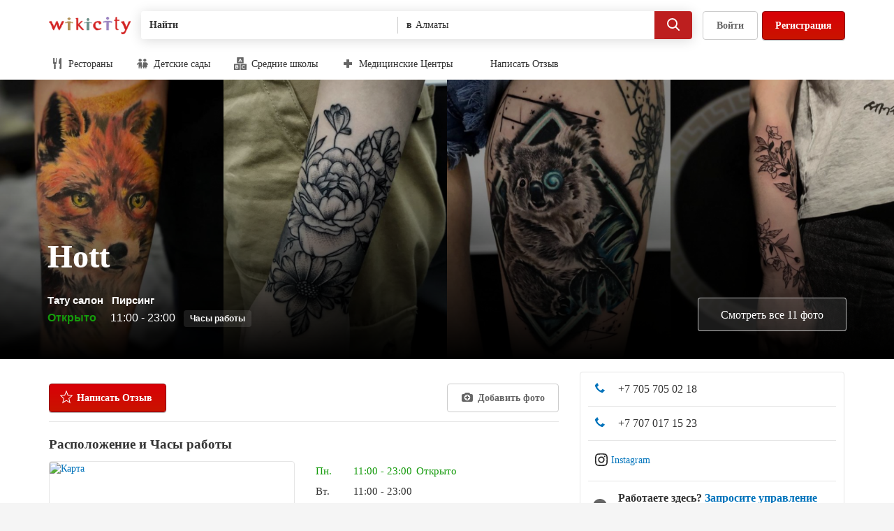

--- FILE ---
content_type: text/html
request_url: https://wikicity.kz/biz/hott-almaty
body_size: 33527
content:
<!DOCTYPE HTML>
<html lang="ru" class="js ">
<head>
<title>Hott - ул. Барибаева, 13, Алматы - Викисити</title>
<meta http-equiv="Content-Type" content="text/html; charset=UTF-8">
<meta http-equiv="Content-Language" content="ru">
<meta name="copyright" content="wikicity.kz" />
<meta name="theme-color" content="#d32323">
<meta name="description" content="Hott в Алматы, отзывы реальных людей. Викисити - самый лучший способ узнать и найти что-то новое в Алматы. Рестораны, Бары, Салоны красоты, Услуги и многое другое." />
<meta name="keywords" content="Hott,Отзывы,Фотографии,Алматы" />
<meta name='yandex-verification' content='6afd37a53440fb7f' />
<link rel="alternate" media="only screen and (max-width: 640px)" href="https://m.wikicity.kz/biz/hott-almaty" />
<script type="application/ld+json">{"@context": "http://schema.org", "itemListElement": [{"position": 1, "@type": "ListItem", "item": {"@id": "/search/almaty/beautysvc", "name": "Красота и Отдых"}},{"position": 2, "@type": "ListItem", "item": {"@id": "/search/almaty/tattoo_parlor", "name": "Тату салон"}}], "@type": "BreadcrumbList"}
</script>
<script type="application/ld+json">{"@context": "http://schema.org", "itemListElement": [{"position": 1, "@type": "ListItem", "item": {"@id": "/search/almaty/beautysvc", "name": "Красота и Отдых"}},{"position": 2, "@type": "ListItem", "item": {"@id": "/search/almaty/piercing", "name": "Пирсинг"}}], "@type": "BreadcrumbList"}
</script>
<script type="application/ld+json">{"priceRange": null, "name": "Hott",
"address": {"addressLocality": "Алматы", "streetAddress": "ул. Барибаева, 13", "addressCountry": "KZ"},
"@context": "http://schema.org/", "image": "https://wikicity.kz/fotos_ms/Company_32187_NrV1IKXhLz9BkeHanVkvJUu.png", "@type": "LocalBusiness", "telephone": ["+77057050218","+77070171523"], "review": []}
</script>
<meta name="viewport" content="width=device-width, initial-scale=1">
	<link type="text/css" rel="stylesheet" media="all" href="https://wikicity.kz/styles/pkg_main2.css?1.014">
	<link type="text/css" rel="stylesheet" media="all" href="https://wikicity.kz/styles/biz_details-pkg.css?1.0020">
<link rel="shortcut icon" href="https://wikicity.kz/styles/images/favicon.png">
<link rel="canonical" href="https://wikicity.kz/biz/hott-almaty" />
<link href="https://wikicity.kz/biz/hott-almaty" hreflang="ru" rel="alternate" />
<link href="https://wikicity.kz/kz/biz/hott-almaty" hreflang="kk" rel="alternate" />
<link href="https://wikicity.kz/en/biz/hott-almaty" hreflang="en" rel="alternate" />
<script>
	(function(i,s,o,g,r,a,m){i['GoogleAnalyticsObject']=r;i[r]=i[r]||function(){
	(i[r].q=i[r].q||[]).push(arguments)},i[r].l=1*new Date();a=s.createElement(o),
	m=s.getElementsByTagName(o)[0];a.async=1;a.src=g;m.parentNode.insertBefore(a,m)
	})(window,document,'script','//www.google-analytics.com/analytics.js','ga');
	ga('create', 'UA-24008185-1', 'wikicity.kz');
	ga('send', 'pageview');
</script>
<script type="text/javascript">
	var user_det_path='https://wikicity.kz/user_details/';
	var root_path='https://wikicity.kz/';
</script>

<script type="text/javascript">
	function init() {
		var script = document.createElement("script");
		script.type = "text/javascript";
		script.src = "https://wikicity.kz/js/header.js?1.007";
		document.body.appendChild(script);
		script = document.createElement("script");
		script.type = "text/javascript";
		script.innerText = "var biz_id=32187;var map_lat='43.262586';var map_lng='76.962401';";
		document.body.appendChild(script);
		script = document.createElement("script");
		script.type = "text/javascript";
		script.src = "https://wikicity.kz/js/wi_dialog_new.js?1.0014";
		document.body.appendChild(script);
	}
</script>
	<script async type="text/javascript" onload="init();" src="//ajax.googleapis.com/ajax/libs/jquery/1.12.4/jquery.min.js"></script>


<!-- Yandex.Metrika counter -->
<script type="text/javascript" >
	(function(m,e,t,r,i,k,a){m[i]=m[i]||function(){(m[i].a=m[i].a||[]).push(arguments)};
	m[i].l=1*new Date();k=e.createElement(t),a=e.getElementsByTagName(t)[0],k.async=1,k.src=r,a.parentNode.insertBefore(k,a)})
	(window, document, "script", "https://mc.yandex.ru/metrika/tag.js", "ym");

	ym(8305909, "init", {
		clickmap:true,
		trackLinks:true,
		accurateTrackBounce:true
	});
</script>
<noscript><div><img src="https://mc.yandex.ru/watch/8305909" style="position:absolute; left:-9999px;" alt="" /></div></noscript>
<!-- /Yandex.Metrika counter -->


<meta property="og:title" content="Hott - ул. Барибаева, 13, Алматы - Викисити" />
<meta property="og:type" content="company" />
<meta property="og:url" content="https://wikicity.kz/biz/hott-almaty" />
<meta property="og:image" content="https://wikicity.kz/fotos/Company_32187_NrV1IKXhLz9BkeHanVkvJUu.png" />
</head>
<body id="wiki_main_body" class="logged-in  jquery country-kz biz-details   ">
	<svg class="js-svg-spritesheet" height="0" style="display: block;" width="0">
	<symbol id="24x24_facebook" height="24" viewBox="0 0 24 24" width="24">
		<path d="M13 21v-8h3.15l.412-3H13V7.547C13 6.62 13.65 6 14.98 6H17V3.126C16 3.086 15.493 3 14.323 3 11.88 3 10 4.49 10 7.23V10H7v3h3v8h3z"></path>
	</symbol>
	<symbol id="24x24_coffee" height="24" viewBox="0 0 24 24" width="24"><path d="M19 13h-1a3 3 0 0 1-3 3H7a3 3 0 0 1-3-3V5h15a3 3 0 0 1 3 3v2a3 3 0 0 1-3 3zm1-5c0-.55-.45-1-1-1h-1v4h1c.55 0 1-.45 1-1V8zm2 10a1 1 0 0 1-1 1H3a1 1 0 0 1 0-2h18a1 1 0 0 1 1 1z"></path></symbol>
	<symbol id="24x24_palette" height="24" viewBox="0 0 24 24" width="24"><path d="M11.85 3c-4.73.08-8.7 3.99-8.85 8.72-.02.62.03 1.23.13 1.82A3.003 3.003 0 0 0 6.09 16H11c.55 0 1 .45 1 1v.19c0 2.3 2.49 3.76 4.49 2.61A9.002 9.002 0 0 0 11.85 3zM8 11.5c-.83 0-1.5-.67-1.5-1.5S7.17 8.5 8 8.5s1.5.67 1.5 1.5-.67 1.5-1.5 1.5zm4-3c-.83 0-1.5-.67-1.5-1.5s.67-1.5 1.5-1.5 1.5.67 1.5 1.5-.67 1.5-1.5 1.5zm3 8c-.83 0-1.5-.67-1.5-1.5s.67-1.5 1.5-1.5 1.5.67 1.5 1.5-.67 1.5-1.5 1.5zm1-5c-.83 0-1.5-.67-1.5-1.5s.67-1.5 1.5-1.5 1.5.67 1.5 1.5-.67 1.5-1.5 1.5z"></path></symbol>
	<symbol id="24x24_medical" height="24" viewBox="0 0 24 24" width="24"><path d="M15 9V4H9v5H4v6h5v5h6v-5h5V9h-5z"></path></symbol>
	<symbol id="24x24_professional" height="24" viewBox="0 0 24 24" width="24"><path d="M19 20H5a3 3 0 0 1-3-3v-4h8v3h4v-3h8v4a3 3 0 0 1-3 3zM2 7h6V4h8v3h6v5H2V7zm8 0h4V6h-4v1z"></path></symbol>
	<symbol id="24x24_bone" height="24" viewBox="0 0 24 24" width="24"><path d="M16.956 14.106l-7.07-7.07A2.5 2.5 0 0 0 6.35 3.498a2.49 2.49 0 0 0-.698 2.13 2.493 2.493 0 0 0-2.13.697A2.5 2.5 0 0 0 7.057 9.86l7.07 7.07a2.5 2.5 0 0 0 3.536 3.538 2.49 2.49 0 0 0 .698-2.13 2.49 2.49 0 0 0 2.134-.7 2.5 2.5 0 1 0-3.536-3.534z"></path></symbol>
	<symbol id="24x24_house" height="24" viewBox="0 0 24 24" width="24"><path d="M12 3l-8.48 9.327C2.938 12.97 3.393 14 4.26 14H5v7h5v-5h4v5h5v-7h.74c.868 0 1.323-1.03.74-1.673L12 3z"></path></symbol>
	<symbol id="24x24_plane" height="24" viewBox="0 0 24 24" width="24"><path d="M20.4 13.61a1.924 1.924 0 0 0-1.825-.505l-2.203.55-3.228-3.227 5.973-4.887-.438-.436a1.92 1.92 0 0 0-2.117-.407L10.157 7.44 6.732 4.018c-.75-.75-2.644-1.43-3.394-.68-.75.75-.07 2.646.68 3.395l3.423 3.425-2.743 6.408a1.92 1.92 0 0 0 .407 2.114l.44.437 4.886-5.973 3.227 3.228-.55 2.203a1.92 1.92 0 0 0 .504 1.824l.59.586 2.717-4.073 4.073-2.716-.59-.59z"></path></symbol>
	<symbol id="24x24_key" height="24" viewBox="0 0 24 24" width="24"><path d="M21 10h-8.35A5.996 5.996 0 0 0 1 12a5.996 5.996 0 0 0 11.65 2H14v1a1 1 0 0 0 1 1h1a1 1 0 0 0 1-1v-1h1v1a1 1 0 0 0 1 1h1a1 1 0 0 0 1-1v-1a2 2 0 0 0 0-4zM7 14a2 2 0 1 1 0-4 2 2 0 0 1 0 4z"></path></symbol>
	<symbol id="24x24_party" height="24" viewBox="0 0 24 24" width="24"><path d="M15.14 14.96L17 18h-2v5h-1v-5h-2l1.86-3.04C10.85 14.586 8.5 11.616 8.5 8c0-3.87 2.69-7 6-7s6 3.13 6 7c0 3.617-2.35 6.587-5.36 6.96zM12.39 3.55c-.54-.14-1.14.39-1.36 1.19-.21.8.05 1.57.58 1.71.54.14 1.14-.39 1.36-1.19.21-.8-.05-1.57-.58-1.71zm-.45 11.89a4.737 4.737 0 0 1-2.82 1.49L10.5 19H9v4H8v-4H6.5l1.367-2.05c-2.53-.365-4.487-2.88-4.487-5.93 0-3.1 2.02-5.66 4.61-5.95-.32.91-.49 1.9-.49 2.93 0 3.38 1.84 6.27 4.44 7.44z"></path></symbol>
	<symbol id="24x24_public_service" height="24" viewBox="0 0 24 24" width="24"><path d="M21 11V9h-1l-8-6-8 6H3v2h2v7H4v1H3v2h18v-2h-1v-1h-1v-7h2zm-8 7h-2v-7h2v7zm-6-7h2v7H7v-7zm10 7h-2v-7h2v7z"></path></symbol>
	<symbol id="24x24_money" height="24" viewBox="0 0 24 24" width="24"><path d="M6 19v-2h14V9h2v10H6zM2 5h16v10H2V5zm8 7.5a2.5 2.5 0 1 0 0-5 2.5 2.5 0 0 0 0 5z"></path></symbol>
	<symbol id="24x24_book" height="24" viewBox="0 0 24 24" width="24"><path d="M9.994 18H19v1H9.993v-1zm7.004-1H8.493c-.827 0-1.5.673-1.5 1.5s.673 1.5 1.5 1.5h9.505a1 1 0 0 1 0 2h-9.28c-1.812 0-3.467-1.277-3.7-3.075-.09-.7-.027-1.925-.027-1.925V4a2 2 0 0 1 2.004-2H17a2 2 0 0 1 2 2v11a2 2 0 0 1-2 2z"></path></symbol>
	<symbol id="24x24_religion" height="24" viewBox="0 0 24 24" width="24"><path d="M18.5 11L16 14.5v-6L12 3 8 8.5v6L5.5 11 3 14.5V21h7v-4h4v4h7v-6.5L18.5 11z"></path></symbol>
	<symbol id="24x24_television" height="24" viewBox="0 0 24 24" width="24"><path d="M19 6h-6.586l2.293-2.293a1 1 0 1 0-1.414-1.414L10 5.586 6.707 2.293a1 1 0 1 0-1.414 1.414L7.586 6H5a3 3 0 0 0-3 3v8a3 3 0 0 0 3 3h14a3 3 0 0 0 3-3V9a3 3 0 0 0-3-3zm-3 11c0 .55-.45 1-1 1H5c-.55 0-1-.45-1-1V9c0-.55.45-1 1-1h10c.55 0 1 .45 1 1v8zm3-4c-.55 0-1-.45-1-1s.45-1 1-1 1 .45 1 1-.45 1-1 1zm0-3c-.55 0-1-.45-1-1s.45-1 1-1 1 .45 1 1-.45 1-1 1z"></path></symbol>
	<symbol id="18x18_suitcase" height="18" viewBox="0 0 18 18" width="18"><path d="M14 15V6h2v9h-2zM5 6h1V2h6v4h1v9H5V6zm2 0h4V3H7v3zM2 6h2v9H2V6z"></path></symbol>
	<symbol id="24x24_clock" height="24" viewBox="0 0 24 24" width="24"><path d="M12 22C6.477 22 2 17.523 2 12S6.477 2 12 2s10 4.477 10 10-4.477 10-10 10zm0-18c-4.41 0-8 3.59-8 8s3.59 8 8 8 8-3.59 8-8-3.59-8-8-8zm3 11c-.19 0-.384-.055-.555-.168L11 12.535V7a1 1 0 0 1 2 0v4.465l2.555 1.703A1 1 0 0 1 15 15z"></path></symbol>
	<symbol id="24x24_search" height="24" viewBox="0 0 24 24" width="24"><path d="M20.753 19.34l-4.295-4.297A7.46 7.46 0 0 0 18 10.5a7.5 7.5 0 1 0-7.5 7.5 7.46 7.46 0 0 0 4.543-1.542l4.296 4.295a1 1 0 1 0 1.412-1.414zM10.5 16A5.506 5.506 0 0 1 5 10.5C5 7.467 7.467 5 10.5 5S16 7.467 16 10.5 13.533 16 10.5 16z"></path></symbol>
	<symbol id="24x24_speech" height="24" viewBox="0 0 24 24" width="24"><path d="M18 3H6C4.34 3 3 4.34 3 6v7c0 1.66 1.34 3 3 3h2v5l5-5h5c1.66 0 3-1.34 3-3V6c0-1.66-1.34-3-3-3z"></path></symbol>
	<symbol id="24x24_notification" height="24" viewBox="0 0 24 24" width="24"><path d="M20.984 17.177A1 1 0 0 1 20 18H4a1 1 0 0 1-.348-1.938c2.43-.9 3.74-4.605 3.74-7.634 0-1.75 1.07-3.253 2.608-3.97V4a2 2 0 0 1 4 0v.457c1.538.718 2.61 2.22 2.61 3.97 0 3.03 1.31 6.734 3.738 7.635a1 1 0 0 1 .636 1.115zM12 22a3 3 0 0 1-3-3h6a3 3 0 0 1-3 3z"></path></symbol>
	<symbol id="24x24_hamburger" height="24" viewBox="0 0 24 24" width="24"><path d="M3 18v-2h18v2H3zm0-7h18v2H3v-2zm0-5h18v2H3V6z"></path></symbol>
	<symbol id="24x24_close" height="24" viewBox="0 0 24 24" width="24"><path d="M17.657 19.07L12 13.415 6.343 19.07 4.93 17.658 10.585 12 4.93 6.343 6.342 4.93 12 10.585l5.657-5.657L19.07 6.34 13.416 12l5.657 5.657-1.413 1.414z"></path></symbol>
	<symbol id="18x18_friends" height="18" viewBox="0 0 18 18" width="18"><g><path d="M7.904 9.43l-2.098 4.697a.9.9 0 0 1-1.612 0L2.096 9.43a.902.902 0 0 1 .806-1.305h4.196c.67 0 1.105.705.806 1.305zM5 7.375a2 2 0 1 1 0-4 2 2 0 0 1 0 4z"></path><path d="M15.904 9.43l-2.098 4.697a.89.89 0 0 1-.806.498.89.89 0 0 1-.806-.498L10.096 9.43a.902.902 0 0 1 .806-1.305h4.195c.67 0 1.106.705.807 1.305zM13 7.375a2 2 0 1 1 0-4 2 2 0 0 1 0 4z" opacity=".502"></path></g></symbol>
	<symbol id="18x18_review" height="18" viewBox="0 0 18 18" width="18"><path d="M13 3H5c-1.1 0-2 .9-2 2v8c0 1.1.9 2 2 2h8c1.1 0 2-.9 2-2V5c0-1.1-.9-2-2-2zm-1.505 9.643l-2.526-1.55L6.526 12.7 7 9.934 5 7.977l2.766-.404L8.97 4.7l1.264 2.873L13 7.977l-2 1.957.495 2.71z"></path></symbol>
	<symbol id="24x24_profile" height="24" viewBox="0 0 24 24" width="24"><path d="M3 21.002h18a12.703 12.703 0 0 0-7.28-3.583v-1.46c1.156-.845 2.23-2.25 2.302-3.168 1.307-.634 1.58-2.213.65-2.562l-.02.03c.42-.587.677-1.335.677-2.192 0-1.11-.2-2.136-1.017-2.806-.567-1.34-1.746-2.266-3.116-2.266-.804 0-1.54.32-2.13.854a1.223 1.223 0 0 0-.787-.297c-.514 0-.96.345-1.2.852-1.294.478-2.236 1.936-2.236 3.663 0 .79.198 1.526.536 2.136-1 .394-.666 1.9.595 2.59.074.915 1.147 2.322 2.302 3.166v1.457A12.725 12.725 0 0 0 3 21z"></path></symbol>
	<symbol id="24x24_chevron_right" height="24" viewBox="0 0 24 24" width="24"><path d="M9.525 5.636L8.11 7.05 13.06 12l-4.95 4.95 1.415 1.414L15.89 12 9.524 5.636z"></path></symbol>
	<symbol id="24x24_friends" height="24" viewBox="0 0 24 24" width="24"><g><path d="M10.824 13.817l-2.482 5.946c-.69 1.65-2.995 1.65-3.684 0l-2.482-5.946C1.618 12.48 2.586 11 4.018 11h4.964c1.432 0 2.4 1.48 1.842 2.817zM6.5 9a3 3 0 1 1 0-6 3 3 0 0 1 0 6z"></path><path d="M21.824 13.817l-2.482 5.946c-.69 1.65-2.995 1.65-3.684 0l-2.482-5.946c-.558-1.337.41-2.817 1.842-2.817h4.964c1.432 0 2.4 1.48 1.842 2.817zM17.5 9a3 3 0 1 1 0-6 3 3 0 0 1 0 6z" opacity=".502"></path></g></symbol>
	<symbol id="24x24_settings" height="24" viewBox="0 0 24 24" width="24"><path d="M21.872 10.48c.076.497.128 1.002.128 1.52s-.05 1.022-.127 1.518l-3.165.475c-.14.47-.323.92-.552 1.343l1.9 2.57c-.3.408-.62.8-.976 1.156l-.018.018a10.05 10.05 0 0 1-1.154.975l-2.57-1.9a7 7 0 0 1-1.344.553l-.475 3.165a9.94 9.94 0 0 1-1.506.127h-.034c-.51 0-1.01-.052-1.5-.127l-.475-3.165a7 7 0 0 1-1.343-.553l-2.57 1.9c-.408-.3-.798-.62-1.155-.975l-.018-.018a10.068 10.068 0 0 1-.978-1.155l1.9-2.57a6.97 6.97 0 0 1-.552-1.344l-3.164-.475C2.052 13.022 2 12.518 2 12s.052-1.023.128-1.52l3.164-.475a7 7 0 0 1 .553-1.342l-1.9-2.57a10.035 10.035 0 0 1 2.148-2.15l2.57 1.9a7.015 7.015 0 0 1 1.343-.55l.475-3.166C10.98 2.052 11.486 2 12 2s1.023.052 1.52.127l.474 3.165c.47.14.92.323 1.342.552l2.57-1.9a10.044 10.044 0 0 1 2.15 2.148l-1.9 2.57c.23.424.412.874.552 1.343l3.164.475zM12 8.5a3.5 3.5 0 1 0 0 7 3.5 3.5 0 0 0 0-7z"></path></symbol>
	<symbol id="18x18_food" height="18" viewBox="0 0 18 18" width="18"><path d="M13.61 17h-.007a1.39 1.39 0 0 1-1.376-1.587L13 10l-2-1c0-5.373 1.375-8 3.25-8 .497 0 .75.336.75.75v13.86A1.39 1.39 0 0 1 13.61 17zM6.557 9.912l.35 5.59a1.41 1.41 0 1 1-2.813 0l.35-5.59A1.994 1.994 0 0 1 3 8V1.5a.5.5 0 0 1 1 0v5a.5.5 0 0 0 1 0v-5a.5.5 0 0 1 1 0v5a.5.5 0 0 0 1 0v-5a.5.5 0 0 1 1 0V8c0 .91-.61 1.67-1.443 1.912z"></path></symbol>
	<symbol id="18x18_nightlife" height="18" viewBox="0 0 18 18" width="18"><path d="M15.55 3.66c.565-.648.105-1.66-.754-1.66H3.204a1 1 0 0 0-.753 1.66L8 9v5H6a1 1 0 0 0 0 2h6a1 1 0 0 0 0-2h-2V9l5.55-5.34zM11 3a1 1 0 1 1 0 2 1 1 0 0 1 0-2z"></path></symbol>
	<symbol id="18x18_tools" height="18" viewBox="0 0 18 18" width="18"><path d="M12.772 8.594c-.337 0-.656-.067-.962-.164l-6.99 7.116a1.472 1.472 0 0 1-2.11 0 1.538 1.538 0 0 1 0-2.15L9.697 6.28a3.34 3.34 0 0 1-.16-.98c0-1.82 1.447-3.294 3.234-3.294.338 0 .657.068.963.165L11.93 4.01l2.11 2.15 1.806-1.837c.095.312.162.637.162.98 0 1.82-1.45 3.294-3.236 3.294zM4.955 6.198L3.54 5.21 1.998 3.64l1.565-1.59 1.54 1.57.905 1.508L7.71 6.86 6.658 7.932 4.955 6.198zm10.006 7.198a1.54 1.54 0 0 1 0 2.15 1.475 1.475 0 0 1-2.11 0l-3.314-3.374 2.11-2.15 3.316 3.374z"></path></symbol>
	<symbol id="14x14_triangle_up" height="14" viewBox="0 0 14 14" width="14"><path d="M7 5l3.5 4h-7L7 5z"></path></symbol>
	<symbol id="24x24_checkmark" height="24" viewBox="0 0 24 24" width="24"><path d="M19.698 7.748L9.895 17.994 4.292 12.14a1.07 1.07 0 0 1 0-1.464.96.96 0 0 1 1.4 0l4.203 4.39 8.403-8.782a.96.96 0 0 1 1.4 0c.387.405.387 1.06 0 1.464z"></path></symbol>
	<symbol id="24x24_checkmark_badged" height="24" viewBox="0 0 24 24" width="24"><path d="M12 2C6.477 2 2 6.477 2 12s4.477 10 10 10 10-4.477 10-10S17.523 2 12 2zm4.95 7.85l-6.01 6.01-3.89-3.89a1 1 0 1 1 1.414-1.414l2.475 2.474 4.595-4.596A1 1 0 0 1 16.95 9.85z"></path></symbol>
	<symbol id="14x14_pencil" height="14" viewBox="0 0 14 14" width="14"><path d="M12.95 3.05c0-.512-.195-1.023-.586-1.414a1.996 1.996 0 0 0-2.83 0L8.122 3.05 2.465 8.707 1.05 12.95l4.243-1.414L10.95 5.88l1.414-1.416c.39-.39.586-.902.586-1.414zm-8.197 7.61l-2.122.71.71-2.123 5.49-5.49 1.415 1.415-5.49 5.49z"></path></symbol>
	<symbol id="24x24_first" height="24" viewBox="0 0 24 24" width="24"><path d="M23 12l-2.61-2.25 1.138-3.25-3.388-.64-.64-3.387-3.253 1.137L11.997 1 9.755 3.61 6.5 2.473 5.86 5.86l-3.385.64 1.14 3.25L1 12l2.612 2.248-1.14 3.253 3.386.643.643 3.385 3.255-1.14L11.998 23l2.25-2.612 3.252 1.14.64-3.386 3.388-.64-1.14-3.254L23 12zm-9 4h-4v-1h1V9.667L10 10V9l3-1v7h1v1z"></path></symbol>
	<symbol id="18x18_flag" height="18" viewBox="0 0 18 18" width="18"><path d="M6 10V3c4.976 1.098 4.024-1 8 0v7c-4.024-.976-3.024 1.024-8 0zM4 2h1v14H4V2z"></path></symbol>
	<symbol id="18x18_shopping" height="18" viewBox="0 0 18 18" width="18"><path d="M12 5V1H6v4H3v10a2 2 0 0 0 2 2h8a2 2 0 0 0 2-2V5h-3zM7 2h4v3H7V2z"></path></symbol>
	<symbol id="18x18_overflow" height="18" viewBox="0 0 18 18" width="18"><path d="M15 11a2 2 0 1 1 0-4 2 2 0 0 1 0 4zm-6 0a2 2 0 1 1 0-4 2 2 0 0 1 0 4zm-6 0a2 2 0 1 1 0-4 2 2 0 0 1 0 4z"></path></symbol>
	<symbol id="24x24_nope" height="24" viewBox="0 0 24 24" width="24"><path d="M12 2C6.477 2 2 6.477 2 12s4.477 10 10 10 10-4.477 10-10S17.523 2 12 2zm8 10a7.95 7.95 0 0 1-1.688 4.898L7.102 5.688A7.95 7.95 0 0 1 12 4c4.41 0 8 3.59 8 8zM4 12a7.95 7.95 0 0 1 1.688-4.898l11.21 11.21A7.953 7.953 0 0 1 12 20c-4.41 0-8-3.59-8-8z"></path></symbol>
	<symbol id="18x18_checkmark_badged" height="18" viewBox="0 0 18 18" width="18"><path d="M9 1a8 8 0 1 0 0 16A8 8 0 0 0 9 1zm3.96 6.28l-4.808 4.807-3.112-3.11a.8.8 0 1 1 1.13-1.132l1.982 1.98 3.677-3.677a.8.8 0 1 1 1.13 1.13z"></path></symbol>
	<symbol id="24x24_star" height="24" viewBox="0 0 24 24" width="24"><path d="M12 1.5l2.61 6.727 6.89.53-5.278 4.688 1.65 7.055L12 16.67 6.13 20.5l1.648-7.055L2.5 8.757l6.89-.53L12 1.5z"></path></symbol>
	<symbol id="18x18_star" height="18" viewBox="0 0 18 18" width="18"><path d="M8.94 1l2.373 5.387 5.187.758-3.75 3.67.928 5.077-4.737-2.907L4.367 16l.885-5.186-3.75-3.67 5.187-.757L8.94 1z"></path></symbol>
	<symbol id="18x18_share" height="18" viewBox="0 0 18 18" width="18"><path d="M17.714 6.43L13 10.356v-3.03c-1 0-5.097 1.47-6.286 3.62.274-3.08 4.286-5.5 6.286-5.5V2.5l4.714 3.93zM3 4v10h11v-2.5l1-1V15H2V3h8.5l-1 1H3z"></path></symbol>
	<symbol id="18x18_bookmark" height="18" viewBox="0 0 18 18" width="18"><path d="M14 2H4v14l5-4 5 4V2zm-3.13 7.957L8.978 8.794 7.148 10 7.5 7.926 6 6.458l2.074-.303L8.977 4l.948 2.155L12 6.458l-1.5 1.468.37 2.03z"></path></symbol>
	<symbol id="18x18_marker" height="18" viewBox="0 0 18 18" width="18"><path d="M14 7A5 5 0 0 0 4 7c0 1.97 1.15 3.658 2.806 4.472h-.17L9 16l2.363-4.528h-.17C12.85 10.658 14 8.97 14 7zM9 5a2 2 0 1 1 0 4 2 2 0 0 1 0-4z"></path></symbol>
	<symbol id="18x18_directions" height="18" viewBox="0 0 18 18" width="18"><path d="M16.444 7.556l-5.957-5.958a2.145 2.145 0 0 0-3.034 0L1.598 7.453a2.145 2.145 0 0 0 0 3.034l5.958 5.957a2 2 0 0 0 2.828 0l6.06-6.06a2 2 0 0 0 0-2.828zM9.97 11.47v-2.5h-3v3h-1v-4h4v-2.5l3 3-3 3z"></path></symbol>
	<symbol id="18x18_phone" height="18" viewBox="0 0 18 18" width="18"><path d="M15.862 12.526l-2.91-1.68a.442.442 0 0 0-.486.087l-1.58 1.687a.857.857 0 0 1-.52.232s-1.083.03-3.13-1.985c-2.046-2.015-2.054-3.12-2.054-3.12 0-.17.094-.41.21-.533L6.85 5.656a.49.49 0 0 0 .08-.504L5.295 2.14c-.073-.155-.228-.18-.345-.058L2.26 4.924a1.07 1.07 0 0 0-.248.53s-.34 2.927 3.75 6.955c4.093 4.025 6.96 3.59 6.96 3.59.167-.027.4-.148.516-.27l2.684-2.845c.117-.123.09-.285-.062-.36z"></path></symbol>
	<symbol id="18x18_external_link" height="18" viewBox="0 0 18 18" width="18"><path d="M14 15H4c-.55 0-1-.45-1-1V4c0-.55.45-1 1-1h3v1H4v10h10v-3h1v3c0 .55-.45 1-1 1zm-5.12-4.465L7.463 9.12l3.83-3.827L9 3h6v6l-2.293-2.293-3.828 3.828z"></path></symbol>
	<symbol id="18x18_speech" height="18" viewBox="0 0 18 18" width="18"><path d="M2 4v6a2 2 0 0 0 2 2h1v3l4-3h5a2 2 0 0 0 2-2V4a2 2 0 0 0-2-2H4a2 2 0 0 0-2 2z"></path></symbol>
	<symbol id="18x18_search_small" height="18" viewBox="0 0 18 18" width="18"><path d="M15.913 14.224a1.324 1.324 0 0 0-.3-.466h.01l-3.378-3.376a5.49 5.49 0 0 0 .802-2.857 5.523 5.523 0 1 0-5.522 5.52 5.49 5.49 0 0 0 2.856-.8l3.37 3.368.006.003a1.364 1.364 0 0 0 .93.384C15.41 16 16 15.41 16 14.684c0-.163-.032-.317-.086-.46zM7.525 10.94a3.422 3.422 0 0 1-3.418-3.416 3.422 3.422 0 0 1 3.418-3.417 3.422 3.422 0 0 1 3.416 3.417 3.42 3.42 0 0 1-3.413 3.416z"></path></symbol>
	<symbol id="18x18_compliment" height="18" viewBox="0 0 18 18" width="18"><path d="M14.5 6.75a5.5 5.5 0 0 0-11 0 5.495 5.495 0 0 0 2.993 4.892L5.5 16.75l3.505-2 3.495 2-.993-5.108A5.495 5.495 0 0 0 14.5 6.75zm-5.5 4c-2.206 0-4-1.794-4-4s1.794-4 4-4 4 1.794 4 4-1.794 4-4 4z"></path></symbol>
	<symbol id="18x18_following" height="18" viewBox="0 0 18 18" width="18"><path d="M16 13l-4 3v-2H9l1-2h2v-2l4 3zm-8.925 2.383c-.443.817-1.707.817-2.15 0L2.128 9.605C1.728 8.868 2.31 8 3.203 8h5.594c.893 0 1.474.868 1.075 1.605l-2.797 5.778zM6 7a2.5 2.5 0 1 1 0-5 2.5 2.5 0 0 1 0 5z"></path></symbol>
	<symbol id="18x18_unfollow" height="18" viewBox="0 0 18 18" width="18"><path d="M16 14.5L14.5 16 13 14.5 11.5 16 10 14.5l1.5-1.5-1.5-1.5 1.5-1.5 1.5 1.5 1.5-1.5 1.5 1.5-1.5 1.5 1.5 1.5zm-8.925.883c-.443.817-1.707.817-2.15 0L2.128 9.605C1.728 8.868 2.31 8 3.203 8h5.594c.893 0 1.474.868 1.075 1.605l-2.797 5.778zM6 7a2.5 2.5 0 1 1 0-5 2.5 2.5 0 0 1 0 5z"></path></symbol>
	<symbol id="18x18_check_in" height="18" viewBox="0 0 18 18" width="18"><path d="M18 9l-2.136-1.84.932-2.66-2.772-.525-.524-2.77-2.66.93L8.997 0 7.163 2.136 4.5 1.206l-.525 2.77-2.77.524.932 2.66L0 9l2.137 1.84-.932 2.66 2.77.525.526 2.77 2.664-.932L8.998 18l1.84-2.137 2.662.932.524-2.77 2.772-.524-.932-2.66L18 9zm-9.85 3.23L5.324 9.4l1.13-1.13 1.698 1.696 3.396-3.395 1.13 1.134-4.525 4.525z"></path></symbol>
	<symbol id="24x24_chevron_left" height="24" viewBox="0 0 24 24" width="24"><path d="M14.475 18.364l1.414-1.414L10.94 12l4.95-4.95-1.415-1.414L8.11 12l6.365 6.364z"></path></symbol>
	<symbol id="18x18_update" height="18" viewBox="0 0 18 18" width="18"><path d="M15.25 9A6.257 6.257 0 0 1 9 15.25a6.19 6.19 0 0 1-4.52-1.942l1.084-1.035A4.705 4.705 0 0 0 9 13.75c2.62 0 4.75-2.13 4.75-4.75H11.5l3-3 3 3h-2.25zM9 4.25C6.38 4.25 4.25 6.38 4.25 9H6.5l-3 3-3-3h2.25A6.257 6.257 0 0 1 9 2.75c1.723 0 3.33.69 4.52 1.942l-1.085 1.035A4.7 4.7 0 0 0 9 4.25z"></path></symbol>
	<symbol id="18x18_trash" height="18" viewBox="0 0 18 18" width="18"><path d="M3 5V3h4V2h4v1h4v2H3zm11 9c0 1.1-.9 2-2 2H6c-1.1 0-2-.9-2-2V6h10v8zM8 8.5a.5.5 0 0 0-.5-.5.5.5 0 0 0-.5.5v5a.5.5 0 0 0 .5.5.5.5 0 0 0 .5-.5v-5zm3 0a.5.5 0 0 0-.5-.5.5.5 0 0 0-.5.5v5a.5.5 0 0 0 .5.5.5.5 0 0 0 .5-.5v-5z"></path></symbol>
	<symbol id="18x18_first" height="18" viewBox="0 0 18 18" width="18"><path d="M18 9l-2.136-1.84.932-2.66-2.772-.525-.524-2.77-2.66.93L8.997 0 7.163 2.136 4.5 1.206l-.525 2.77-2.77.524.932 2.66L0 9l2.137 1.84-.932 2.66 2.77.525.526 2.77 2.664-.932L8.998 18l1.84-2.137 2.662.932.524-2.77 2.772-.524-.932-2.66L18 9zm-7 4H7v-1h1V6.667L7 7V6l3-1v7h1v1z"></path></symbol>
	<symbol id="24x24_review" height="24" viewBox="0 0 24 24" width="24"><path d="M21 6a3 3 0 0 0-3-3H6a3 3 0 0 0-3 3v12a3 3 0 0 0 3 3h12a3 3 0 0 0 3-3V6zm-5.88 10.428l-3.16-1.938-3.05 2.01.59-3.457L7 10.596l3.457-.505L11.96 6.5l1.582 3.59 3.458.506-2.5 2.447.62 3.385z"></path></symbol>
	<symbol id="24x24_camera" height="24" viewBox="0 0 24 24" width="24"><path d="M19 20H5a3 3 0 0 1-3-3V9a3 3 0 0 1 3-3h2.184A2.99 2.99 0 0 1 10 4h4a2.99 2.99 0 0 1 2.816 2H19a3 3 0 0 1 3 3v8a3 3 0 0 1-3 3zM12.005 8.5a4.5 4.5 0 1 0 0 9 4.5 4.5 0 0 0 0-9zm0 7a2.5 2.5 0 1 1 0-5 2.5 2.5 0 0 1 0 5z"></path></symbol>
	<symbol id="18x18_feed" height="18" viewBox="0 0 18 18" width="18"><path d="M14 3H4a2 2 0 0 0-2 2v8a2 2 0 0 0 2 2h10a2 2 0 0 0 2-2V5a2 2 0 0 0-2-2zM4 6.5a.5.5 0 0 1 .5-.5h3a.5.5 0 0 1 .5.5v3a.5.5 0 0 1-.5.5h-3a.5.5 0 0 1-.5-.5v-3zM14 12H4v-1h10v1zm0-5h-4V6h4v1zm0 2h-4V8h4v1z"></path></symbol>
	<symbol id="18x18_add_friend" height="18" viewBox="0 0 18 18" width="18"><g><path d="M5.827 9.647l-2.013 4.127c-.448.922-1.18.915-1.628-.007L.173 9.65C-.275 8.73.178 8 1.18 8h3.64c1.002 0 1.455.725 1.007 1.647zM3 7a2 2 0 1 1 0-4 2 2 0 0 1 0 4z"></path><path d="M12.827 9.647l-2.013 4.127c-.448.922-1.18.915-1.628-.007L7.173 9.65C6.725 8.73 7.178 8 8.18 8h3.64c1.002 0 1.455.725 1.007 1.647zM10 7a2 2 0 1 1 0-4 2 2 0 0 1 0 4z" opacity=".502"></path><path d="M18 14h-2v-2h-2v2h-2v2h2v2h2v-2h2v-2z"></path></g></symbol>
	<symbol id="18x18_checkmark" height="18" viewBox="0 0 18 18" width="18"><path d="M7.232 14.273L1.93 8.97a1 1 0 1 1 1.413-1.414l3.89 3.89 7.424-7.426a1 1 0 0 1 1.414 1.414l-8.837 8.84z"></path></symbol>
	<symbol id="18x18_similar" height="18" viewBox="0 0 18 18" width="18"><path d="M16 12l-5 4v-2H8v-4h3V8l5 4zm-9-2L2 6l5-4v2h3v4H7v2z"></path></symbol>
	<symbol id="24x24_chevron_down" height="24" viewBox="0 0 24 24" width="24"><path d="M18.364 9.525L16.95 8.11 12 13.06 7.05 8.11 5.636 9.526 12 15.89l6.364-6.365z"></path></symbol>
	<symbol id="24x24_chevron_up" height="24" viewBox="0 0 24 24" width="24"><path d="M5.636 14.475L7.05 15.89 12 10.94l4.95 4.95 1.414-1.415L12 8.11l-6.364 6.365z"></path></symbol>
	<symbol id="24x24_compliment" height="24" viewBox="0 0 24 24" width="24"><path d="M19 9A7 7 0 0 0 5 9a6.995 6.995 0 0 0 3.957 6.297L8 21.992 12.005 19 16 21.992l-.957-6.695A6.995 6.995 0 0 0 19 9zm-7 5c-2.757 0-5-2.243-5-5s2.243-5 5-5 5 2.243 5 5-2.243 5-5 5z"></path></symbol>
	<symbol id="24x24_list" height="24" viewBox="0 0 24 24" width="24"><path d="M7 18v-2h14v2H7zM7 6h14v2H7V6zM3 16h2v2H3v-2zm0-5h2v2H3v-2zm0-5h2v2H3V6zm14 7H7v-2h10v2z"></path></symbol>
	<symbol id="24x24_bookmark" height="24" viewBox="0 0 24 24" width="24"><path d="M16 2H8a3 3 0 0 0-3 3v17l7-5 7 5V5a3 3 0 0 0-3-3zm-1.817 10.45l-2.21-1.357L9.837 12.5l.413-2.42L8.5 8.367l2.42-.353L11.973 5.5l1.107 2.514 2.42.353-1.75 1.713.433 2.37z"></path></symbol>
	<symbol id="24x24_following" height="24" viewBox="0 0 24 24" width="24"><path d="M21 17l-6 4v-3h-2.255l.835-2H15v-3l6 4zM9.842 19.763c-.69 1.65-2.995 1.65-3.684 0l-2.482-5.946C3.118 12.48 4.086 11 5.518 11h4.964c1.432 0 2.4 1.48 1.842 2.817l-2.482 5.946zM8 9a3 3 0 1 1 0-6 3 3 0 0 1 0 6z"></path></symbol>
	<symbol id="24x24_event" height="24" viewBox="0 0 24 24" width="24"><path d="M18 21H6a3 3 0 0 1-3-3V6a3 3 0 0 1 3-3 1 1 0 0 1 2 0h8a1 1 0 0 1 2 0 3 3 0 0 1 3 3v12a3 3 0 0 1-3 3zm1-13H5v10c0 .55.45 1 1 1h12c.55 0 1-.45 1-1V8zm-5.634 7.723L12 18l-1.366-2.277a3.5 3.5 0 1 1 2.732 0zM12 11.25a1.25 1.25 0 1 0 0 2.5 1.25 1.25 0 0 0 0-2.5z"></path></symbol>
	<symbol id="14x14_flag" height="14" viewBox="0 0 14 14" width="14"><path d="M5 7.69V1.31c2 1.076 4-1.075 6 0v6.38c-2-1.076-4 1.075-6 0zM3.5 13a.5.5 0 0 1-.5-.5v-11a.5.5 0 0 1 1 0v11a.5.5 0 0 1-.5.5z"></path></symbol>
	<symbol id="14x14_nope" height="14" viewBox="0 0 14 14" width="14"><path d="M7 1a6 6 0 1 0 0 12A6 6 0 0 0 7 1zm5 6c0 1.198-.44 2.284-1.146 3.146l-7-7C4.716 2.44 5.802 2 7 2c2.757 0 5 2.243 5 5zM2 7c0-1.198.44-2.284 1.146-3.147l7 7A4.935 4.935 0 0 1 7 12c-2.757 0-5-2.243-5-5z"></path></symbol>
	<symbol id="18x18_event" height="18" viewBox="0 0 18 18" width="18"><path d="M13.6 16H4.4C3.077 16 2 14.88 2 13.5v-9C2 3.12 3.077 2 4.4 2H5a1 1 0 0 1 2 0h4a1 1 0 0 1 2 0h.6C14.923 2 16 3.12 16 4.5v9c0 1.38-1.077 2.5-2.4 2.5zM15 7H3v6.5c0 .828.627 1.5 1.4 1.5h9.2c.773 0 1.4-.672 1.4-1.5V7zm-4.825 5.48l-.425.627L9 14.214l-.75-1.107-.425-.627A2.49 2.49 0 0 1 9 7.786a2.49 2.49 0 0 1 1.175 4.694zM9 9.214a1.07 1.07 0 1 0 0 2.142 1.07 1.07 0 0 0 0-2.142z"></path></symbol>
	<symbol id="18x18_followers" height="18" viewBox="0 0 18 18" width="18"><path d="M15 14h-2v2l-4-3 4-3v2h3l-1 2zm-7.925 1.383c-.443.817-1.707.817-2.15 0L2.128 9.605C1.728 8.868 2.31 8 3.203 8h5.594c.893 0 1.474.868 1.075 1.605l-2.797 5.778zM6 7a2.5 2.5 0 1 1 0-5 2.5 2.5 0 0 1 0 5z"></path></symbol>
	<symbol id="18x18_heart" height="18" viewBox="0 0 18 18" width="18"><path d="M11.94 3.51c-1.24 0-2.325.672-2.94 1.68-.615-1.008-1.7-1.68-2.94-1.68-1.92 0-3.477 1.605-3.477 3.584 0 3.45 4.474 4.865 6.417 7.416 1.943-2.55 6.417-3.967 6.417-7.416 0-1.98-1.557-3.584-3.476-3.584z"></path></symbol>
	<symbol id="18x18_flame" height="18" viewBox="0 0 18 18" width="18"><path d="M11.508 3.743c1.173 2.43-.465 2.27-.696 3.88C10.082 2.758 5.947 1.5 5.947 1.5c2.045 2.697-1.9 4.784-3.63 8.33-1.47 3.016 2.533 5.44 4.67 6.67-2.15-2.993-.563-5.02 1.612-6.793-.81 2.448.5 2.934 1.043 3.944.71-.31 1.028-1.3 1.1-1.79.954 1.31 1.465 2.97-.248 4.64 8.302-3.77 5.977-9.743 1.007-12.752z"></path></symbol>
	<symbol id="18x18_file" height="18" viewBox="0 0 18 18" width="18"><path d="M3 17V1h6v6h6v10H3zm9-7H6v1h6v-1zm0 3H6v1h6v-1zM10 1l5 5h-5V1z"></path></symbol>
	<symbol id="18x18_profile" height="18" viewBox="0 0 18 18" width="18"><path d="M2.002 16h13.996a9.87 9.87 0 0 0-5.66-2.786V12.08c.898-.655 1.733-1.75 1.79-2.46 1.016-.495 1.228-1.723.506-1.994l-.017.024c.326-.458.527-1.04.527-1.706 0-.863-.156-1.66-.79-2.182C11.914 2.72 10.998 2 9.934 2c-.625 0-1.198.25-1.656.664a.955.955 0 0 0-.612-.23c-.4 0-.747.268-.934.662-1.005.37-1.738 1.505-1.738 2.848 0 .615.154 1.186.417 1.66-.78.307-.52 1.477.463 2.015.057.71.89 1.804 1.79 2.46v1.133A9.87 9.87 0 0 0 2.003 16z"></path></symbol>
	<symbol id="18x18_write_more" height="18" viewBox="0 0 18 18" width="18"><path d="M9 18v-8h8v8H9zm6-5h-1v-1a1 1 0 0 0-2 0v1h-1a1 1 0 0 0 0 2h1v1a1 1 0 0 0 2 0v-1h1a1 1 0 0 0 0-2zm-3.644-4l1.43-1.4-2.536-.37-.82-.12-.336-.76L7.972 3.8 6.915 6.326l-.328.782-.84.123-2.533.37L5.05 9.398l.56.55-.13.774-.364 2.128 1.996-1.315.04-.027.043-.024.805-.458v1.727l-.062.035L3.056 16 4 10.47 0 6.553l5.53-.808L7.94 0l2.53 5.746 5.53.808L13.5 9h-2.144z"></path></symbol>
	<symbol id="18x18_cool" height="18" viewBox="0 0 18 18" width="18"><path d="M9 1C4.59 1 1 4.59 1 9s3.59 8 8 8 8-3.59 8-8-3.59-8-8-8zm0 13.146a4.28 4.28 0 0 1-3.958-2.657A6.81 6.81 0 0 0 9 12.75a6.81 6.81 0 0 0 3.958-1.265A4.28 4.28 0 0 1 9 14.145zM12.29 10h-.003c-1.343 0-2.515-.9-3.05-2.224-.096-.24-.38-.24-.476 0C8.23 9.1 7.06 10 5.717 10H5.71c-1.67 0-3.107-1.15-3.35-3.018l-.104-.734c-.058-.305.212-.25.526-.248h12.44c.323 0 .558-.04.524.248l-.103.517C15.353 8.612 13.96 10 12.29 10z"></path></symbol>
	<symbol id="18x18_camera" height="18" viewBox="0 0 18 18" width="18"><path d="M15 15H3a2 2 0 0 1-2-2V6a2 2 0 0 1 2-2h2a2 2 0 0 1 2-2h4a2 2 0 0 1 2 2h2a2 2 0 0 1 2 2v7a2 2 0 0 1-2 2zM9 5a4 4 0 1 0 0 8 4 4 0 0 0 0-8zm0 6.5a2.5 2.5 0 1 1 0-5 2.5 2.5 0 0 1 0 5z"></path></symbol>
	<symbol id="18x18_list" height="18" viewBox="0 0 18 18" width="18"><path d="M6 14v-2h10v2H6zM6 4h10v2H6V4zm-4 8h2v2H2v-2zm0-4h2v2H2V8zm0-4h2v2H2V4zm12 6H6V8h8v2z"></path></symbol>
	<symbol id="18x18_funny" height="18" viewBox="0 0 18 18" width="18"><path d="M9 1a8 8 0 1 0 0 16A8 8 0 0 0 9 1zm2.5 4.625a1.376 1.376 0 1 1 0 2.75 1.376 1.376 0 0 1 0-2.75zm-5 0a1.376 1.376 0 1 1 0 2.75 1.376 1.376 0 0 1 0-2.75zM9 14a4.87 4.87 0 0 1-4.787-4h9.574A4.87 4.87 0 0 1 9 14z"></path></symbol>
	<symbol id="24x24_add_photo" height="24" viewBox="0 0 24 24" width="24"><path d="M19 20H5a3 3 0 0 1-3-3V9a3 3 0 0 1 3-3h2.184A2.99 2.99 0 0 1 10 4h4a2.99 2.99 0 0 1 2.816 2H19a3 3 0 0 1 3 3v8a3 3 0 0 1-3 3zM12.005 8.5a4.5 4.5 0 1 0 0 9 4.5 4.5 0 0 0 0-9zM13 14v1a1 1 0 0 1-2 0v-1h-1a1 1 0 0 1 0-2h1v-1a1 1 0 0 1 2 0v1h1a1 1 0 0 1 0 2h-1z"></path></symbol>
	<symbol id="18x18_grid" height="18" viewBox="0 0 18 18" width="18"><path d="M10 15v-5h5v5h-5zm0-12h5v5h-5V3zm-7 7h5v5H3v-5zm0-7h5v5H3V3z"></path></symbol>
	<symbol id="18x18_chair" height="18" viewBox="0 0 18 18" width="18"><path d="M13.67 8.035l-7.044.702L5.398 1.99a1.23 1.23 0 0 0-1.424-.983 1.22 1.22 0 0 0-.987 1.42l1.43 7.857c.012.07.047.126.07.19.023.06.037.124.068.18.042.077.1.14.158.204.037.043.067.09.11.128.075.065.163.11.25.154.037.02.065.048.103.063l-1.36 4.747a.815.815 0 0 0 .785 1.04.82.82 0 0 0 .788-.592l1.5-5.23 3.5-.35 1.6 5.58a.818.818 0 0 0 1.01.56.814.814 0 0 0 .56-1.008l-1.517-5.297 1.876-.187a1.222 1.222 0 1 0-.244-2.43z"></path></symbol>
	<symbol id="18x18_biz" height="18" viewBox="0 0 18 18" width="18"><path d="M15 15V6a1 1 0 0 0-1-1h-3a1 1 0 0 0-1 1v9H9V3a1 1 0 0 0-1-1H4a1 1 0 0 0-1 1v12H1v1h16v-1h-2zm-4-8h3v1h-3V7zm0 3h3v1h-3v-1zm0 3h3v1h-3v-1zM4 4h4v1H4V4zm0 3h4v1H4V7zm0 3h4v1H4v-1zm0 3h4v1H4v-1z"></path></symbol>
	<symbol id="18x18_arrow_up" height="18" viewBox="0 0 18 18" width="18"><path d="M15 10L9 3l-6 7h4v5h4v-5h4z"></path></symbol>
	<symbol id="18x18_arrow_down" height="18" viewBox="0 0 18 18" width="18"><path d="M3 8l6 7 6-7h-4V3H7v5H3z"></path></symbol>
	<symbol id="48x48_chevron_left" height="48" viewBox="0 0 48 48" width="48"><path d="M29.414 5.992c.566 0 1.137.192 1.614.588 1.115.925 1.296 2.613.404 3.77L20.902 24l10.53 13.65c.892 1.156.71 2.844-.404 3.77-1.116.924-2.743.737-3.635-.42L15.57 25.675a2.76 2.76 0 0 1 0-3.35L27.394 6.998a2.548 2.548 0 0 1 2.02-1.008z"></path></symbol>
	<symbol id="48x48_chevron_right" height="48" viewBox="0 0 48 48" width="48"><path d="M18.586 42.008a2.518 2.518 0 0 1-1.614-.588c-1.115-.925-1.296-2.613-.404-3.77L27.098 24l-10.53-13.65c-.892-1.156-.71-2.844.404-3.77 1.116-.924 2.743-.737 3.635.42L32.43 22.325a2.76 2.76 0 0 1 0 3.35L20.606 41.002a2.548 2.548 0 0 1-2.02 1.008z"></path></symbol>
	<symbol id="18x18_info" height="18" viewBox="0 0 18 18" width="18"><path d="M9 17A8 8 0 1 1 9 1a8 8 0 0 1 0 16zM9 2C5.14 2 2 5.14 2 9s3.14 7 7 7 7-3.14 7-7-3.14-7-7-7zM8 8h2v5H8V8zm0-3h2v2H8V5z"></path></symbol>
	<symbol id="24x24_tennis" height="24" viewBox="0 0 24 24" width="24"><path d="M19.7 12.785c-1.398 1.398-3.157 2.16-4.856 2.26a59.9 59.9 0 0 0-5.068 1.957l.025.025-4.95 4.95-2.82-2.827 4.95-4.95.026.02A59.555 59.555 0 0 0 8.96 9.15c.102-1.7.863-3.458 2.26-4.857 2.735-2.734 6.85-3.05 9.194-.708 2.34 2.343 2.024 6.46-.71 9.192zm-9.878-.152c-.34.883-.697 1.76-1.082 2.627a59.14 59.14 0 0 1 2.626-1.082 5.165 5.165 0 0 1-.858-.686 5.132 5.132 0 0 1-.686-.86zm9.17-7.626c-1.558-1.56-4.413-1.243-6.362.707-1.95 1.95-2.267 4.804-.708 6.364 1.56 1.56 4.415 1.242 6.364-.708 1.95-1.95 2.267-4.804.707-6.363zM18 17a2 2 0 1 1 0 4 2 2 0 0 1 0-4z"></path></symbol>
	<symbol id="24x24_ice_cream" height="24" viewBox="0 0 24 24" width="24"><path d="M17.5 7.27l-.305-.176A5.198 5.198 0 0 0 12 2a5.198 5.198 0 0 0-5.195 5.094L6.5 7.27a3.466 3.466 0 0 0-1.268 4.735 3.43 3.43 0 0 0 2.688 1.7l3.155 7.675c.34.827 1.51.827 1.85 0l3.155-7.674a3.43 3.43 0 0 0 2.688-1.7 3.466 3.466 0 0 0-1.27-4.736zm-.464 3.735c-.26.45-.732.72-1.263.72a1.46 1.46 0 0 1-.28-.026l-1.065-.204-.75.78a2.308 2.308 0 0 1-3.355 0l-.75-.78-1.066.202a1.46 1.46 0 0 1-.28.025 1.44 1.44 0 0 1-1.263-.72c-.404-.7-.163-1.6.537-2.003l.306-.176.977-.564.023-1.128A3.214 3.214 0 0 1 12 4a3.214 3.214 0 0 1 3.195 3.134l.023 1.128.977.564.304.176c.7.404.94 1.303.535 2.003z"></path></symbol>
	<symbol id="24x24_profile_video" height="24" viewBox="0 0 24 24" width="24"><path d="M8.427 11l11.957-3.21L18.83 2 1.444 6.662 3 12.456V18c0 1.66 1.34 3 3 3h12c1.66 0 3-1.34 3-3v-7H8.427zm8.99-6.555l.517 1.93-1.93.52-.52-1.93 1.932-.52zM13.55 5.482l.52 1.932-1.933.518-.52-1.93 1.932-.52zM9.69 6.52l.518 1.93-1.932.52-.518-1.932 1.93-.52zM5.825 7.555l.52 1.932-1.933.52-.52-1.933 1.933-.52zM7 15H5v-2h2v2zm4 0H9v-2h2v2zm4 0h-2v-2h2v2zm4 0h-2v-2h2v2z"></path></symbol>
	<symbol id="24x24_dress" height="24" viewBox="0 0 24 24" width="24"><path d="M19 8l-2-.845V5l-2.558 5H9.558L7 5v2.155L5 8 3 6l4.753-2.99v-.005L7.75 3h1.434C9.597 4 10.696 4.998 12 4.998c1.303 0 2.4-.998 2.815-1.998h1.433L21 5.998 19 8zm-3.99 3l4.96 8.1c-.12.144-.285.454-.5.535-.5.19-.998.054-1.103-.275-.11-.33-.582-.467-1.058-.336-.48.133-.81.493-.737.832.08.337-.273.71-.794.803-.52.09-.98-.13-1.025-.478-.05-.343-.486-.565-.975-.52-.49.043-.874.34-.86.685.016.346-.396.65-.924.65s-.94-.305-.922-.65c.013-.347-.374-.643-.863-.687-.49-.043-.922.177-.972.52-.044.343-.505.565-1.025.47-.52-.095-.874-.473-.793-.81.074-.34-.256-.71-.73-.842-.478-.13-.95-.014-1.06.315-.105.33-.6.42-1.1.23-.07-.025-.127-.156-.188-.19L9.01 11h6z"></path></symbol>
	<symbol id="24x24_music" height="24" viewBox="0 0 24 24" width="24"><path d="M8 6v11.01a4.68 4.68 0 0 0-1.707.235c-1.61.53-2.598 1.744-2.208 2.713.39.97 2.013 1.326 3.622.797 1.38-.453 2.3-1.408 2.293-2.282V11.5l8-2v5.51a4.68 4.68 0 0 0-1.707.235c-1.61.53-2.598 1.744-2.208 2.713.39.97 2.013 1.326 3.622.797 1.346-.442 2.258-1.363 2.293-2.22V3L8 6z"></path></symbol>
	<symbol id="24x24_stage" height="24" viewBox="0 0 24 24" width="24"><path d="M16 21v-2c0-1.643.808-3 2.032-4H21v6h-5zM13.498 6H21v7.997c-4-.05-7.503-3.61-7.502-7.997zM3 3h18v2H3V3zm5 16v2H3v-6h2.977C7.2 16 8 17.357 8 19zM3 6h7.502c.006 4.392-3.352 7.957-7.498 8.005L3 6z"></path></symbol>
	<symbol id="24x24_nightlife" height="24" viewBox="0 0 24 24" width="24"><path d="M19.215 3H4.785C3.095 3 2.29 5.08 3.54 6.22L11 13v6H8a1 1 0 0 0 0 2h8a1 1 0 0 0 0-2h-3v-6l7.46-6.78C21.71 5.08 20.905 3 19.214 3zM15 4.5a1.5 1.5 0 1 1 0 3 1.5 1.5 0 0 1 0-3z"></path></symbol>
	<symbol id="24x24_more" height="24" viewBox="0 0 24 24" width="24"><path d="M20 14a2 2 0 1 1 0-4 2 2 0 0 1 0 4zm-8 0a2 2 0 1 1 0-4 2 2 0 0 1 0 4zm-8 0a2 2 0 1 1 0-4 2 2 0 0 1 0 4z"></path></symbol>
	<symbol id="24x24_food" height="24" viewBox="0 0 24 24" width="24"><path d="M17.22 22a1.78 1.78 0 0 1-1.74-2.167l1.298-4.98L14 13l1.756-9.657A1.635 1.635 0 0 1 19 3.635V20.22A1.78 1.78 0 0 1 17.22 22zm-7.138-9.156l.697 7.168a1.79 1.79 0 1 1-3.56 0l.7-7.178A3.985 3.985 0 0 1 5 9V3a1 1 0 0 1 2 0v5.5c0 .28.22.5.5.5s.5-.22.5-.5V3a1 1 0 0 1 2 0v5.5c0 .28.22.5.5.5s.5-.22.5-.5V3a1 1 0 0 1 2 0v5.83c0 1.85-1.2 3.518-2.918 4.014z"></path></symbol>
	<symbol id="24x24_gift" height="24" viewBox="0 0 24 24" width="24"><path d="M21 9v3h-8V9h-2v3H3V9h6a3 3 0 1 1 3-3 3 3 0 1 1 3 3h6zM10.5 6c0-.827-.673-1.5-1.5-1.5S7.5 5.173 7.5 6 8.173 7.5 9 7.5h1.5V6zm6 0c0-.827-.673-1.5-1.5-1.5s-1.5.673-1.5 1.5v1.5H15c.827 0 1.5-.673 1.5-1.5zM11 21H6.683A2.683 2.683 0 0 1 4 18.317V13h7v8zm9-2.683A2.68 2.68 0 0 1 17.317 21H13v-8h7v5.317z"></path></symbol>
	<symbol id="24x24_grid" height="24" viewBox="0 0 24 24" width="24"><path d="M13 21v-8h8v8h-8zm0-18h8v8h-8V3zM3 13h8v8H3v-8zM3 3h8v8H3V3z"></path></symbol>
	<symbol id="24x24_reservation" height="24" viewBox="0 0 24 24" width="24"><path d="M18 21H6a3 3 0 0 1-3-3V6a3 3 0 0 1 3-3 1 1 0 0 1 2 0h8a1 1 0 0 1 2 0 3 3 0 0 1 3 3v12a3 3 0 0 1-3 3zm1-13H5v10c0 .55.45 1 1 1h12c.55 0 1-.45 1-1V8zm-6 5h4v4h-4v-4z"></path></symbol>
	<symbol id="24x24_marker" height="24" viewBox="0 0 24 24" width="24"><path d="M12 2C8.13 2 5 5.13 5 9c0 2.61 1.43 4.88 3.54 6.08L12 22l3.46-6.92A6.987 6.987 0 0 0 19 9c0-3.87-3.13-7-7-7zm0 9.5a2.5 2.5 0 0 1 0-5 2.5 2.5 0 0 1 0 5z"></path></symbol>
	<symbol id="18x18_add_photo" height="18" viewBox="0 0 18 18" width="18"><path d="M15 15H3a2 2 0 0 1-2-2V6a2 2 0 0 1 2-2h2a2 2 0 0 1 2-2h4a2 2 0 0 1 2 2h2a2 2 0 0 1 2 2v7a2 2 0 0 1-2 2zM9 4.75a4.25 4.25 0 1 0 0 8.5 4.25 4.25 0 0 0 0-8.5zM11 10h-1v1a1 1 0 0 1-2 0v-1H7a1 1 0 0 1 0-2h1V7a1 1 0 0 1 2 0v1h1a1 1 0 0 1 0 2z"></path></symbol>
	<symbol id="14x14_triangle_down" height="14" viewBox="0 0 14 14" width="14"><path d="M7 9L3.5 5h7L7 9z"></path></symbol>
	<symbol id="24x24_ticket" height="24" viewBox="0 0 24 24" width="24"><path d="M17.303 6.697a2 2 0 0 1 0-2.83L14.12.687 10.056 4.75l2.122 2.12-1.06 1.062-2.122-2.12-8.31 8.307L3.87 17.3a2 2 0 1 1 2.83 2.83l3.18 3.18 8.31-8.308-2.123-2.12 1.06-1.062 2.122 2.122 4.064-4.066-3.182-3.183a2 2 0 0 1-2.83 0zm-1.59 3.712l-1.06 1.06-2.123-2.124 1.06-1.06 2.122 2.12z"></path></symbol>
	<symbol id="18x18_pencil" height="18" viewBox="0 0 18 18" width="18"><path d="M15.96 4.505a2.094 2.094 0 0 0-.577-1.89 2.103 2.103 0 0 0-2.973.002l-1.487 1.487-7.436 7.436L2 16l4.46-1.487 7.437-7.436 1.487-1.487c.308-.308.5-.688.577-1.085zm-10.067 9.09l-2.23.742.743-2.23 7.26-7.26 1.487 1.487-7.26 7.26z"></path></symbol>
	<symbol id="18x18_envelope" height="18" viewBox="0 0 18 18" width="18"><path d="M16.772 13.863l-4.89-4.892 4.862-4.81c.12.257.256.54.256.843v8c0 .31-.087.6-.228.864zM7.812 9.49L1.706 3.383c.33-.24.73-.383 1.168-.383h12c.438 0 .84.144 1.168.382L9.936 9.49a1.505 1.505 0 0 1-2.122 0zM1.12 13.716A2.235 2.235 0 0 1 1 13V5c0-.302.01-.586.13-.843l4.75 4.8-4.76 4.76zm5.985-3.52a2.507 2.507 0 0 0 3.538.002l.527-.524 4.93 4.932a2.182 2.182 0 0 1-1.227.394h-12c-.468 0-.87-.168-1.185-.437L6.583 9.67l.522.527z"></path></symbol>
	<symbol id="24x24_beauty" height="24" viewBox="0 0 24 24" width="24"><path d="M21.7 2.3c-.34-.33-.86-.39-1.26-.13L9.614 9.262A4.478 4.478 0 0 0 6.5 8c-2.386 0-4.318 1.862-4.47 4.21A5.11 5.11 0 0 0 0 13.924l1.546 1.144c.2-.296.478-.607.802-.835A4.502 4.502 0 0 0 6.5 17c.19 0 .372-.033.556-.056-.023.184-.056.366-.056.556a4.5 4.5 0 0 0 9 0 4.48 4.48 0 0 0-1.262-3.114L21.83 3.56c.26-.4.2-.92-.13-1.26zM6.5 15C5.122 15 4 13.88 4 12.5S5.122 10 6.5 10 9 11.12 9 12.5 7.878 15 6.5 15zm5 5C10.12 20 9 18.878 9 17.5s1.12-2.5 2.5-2.5c1.378 0 2.5 1.122 2.5 2.5S12.878 20 11.5 20zm1.56-6.706A4.457 4.457 0 0 0 11.5 13c-.19 0-.372.033-.556.056.023-.184.056-.366.056-.556a4.46 4.46 0 0 0-.294-1.56l6.824-4.47-4.47 6.824z"></path></symbol>
	<symbol id="18x18_warning" height="18" viewBox="0 0 18 18" width="18"><path d="M9 1a8 8 0 1 0 0 16A8 8 0 0 0 9 1zM8 5a1 1 0 0 1 2 0v4a1 1 0 0 1-2 0V5zm1 9a1.5 1.5 0 1 1 0-3 1.5 1.5 0 0 1 0 3z"></path></symbol>
	<symbol id="18x18_popular_biz" height="18" viewBox="0 0 18 18" width="18"><path d="M15.653 16.216c-.843.598-1.563 1.442-1.65 1.784-.1-.35-.748-1.168-1.658-1.768-.938-.617-2.347-1.195-2.337-2.74-.01-2.527 2.96-2.916 3.994-.492.985-2.327 3.936-2.003 3.986.476.012 1.545-1.414 2.084-2.335 2.74zm-7.648-2.738A3.968 3.968 0 0 0 8.85 16H0v-1h1.998V2h6.996v3h4.997v4.57c-.6-.362-1.28-.56-1.99-.56-1.92 0-3.972 1.565-3.993 4.468zM6.995 4h-3v1h3V4zm0 3h-3v1h3V7zm0 3h-3v1h3v-1zm0 3h-3v1h3v-1zm4.997-6H8.994v1h2.998V7z"></path></symbol>
	<symbol id="24x24_search_small" height="24" viewBox="0 0 24 24" width="24"><path d="M19.34 17.925l-3.953-3.952A5.968 5.968 0 0 0 16.5 10.5a6 6 0 1 0-6 6 5.968 5.968 0 0 0 3.473-1.113l3.952 3.952a1 1 0 0 0 1.414-1.416zM10.5 14.5c-2.206 0-4-1.794-4-4s1.794-4 4-4 4 1.794 4 4-1.794 4-4 4z"></path></symbol>
	<symbol id="24x24_useful_outline" height="24" viewBox="0 0 24 24" width="24"><path d="M12 22C6.477 22 2 17.523 2 12S6.477 2 12 2s10 4.477 10 10-4.477 10-10 10zm0-19c-4.963 0-9 4.037-9 9s4.037 9 9 9 9-4.037 9-9-4.037-9-9-9zm2 10.704V15h-4v-1.296c-1.35-.72-2.278-2.124-2.278-3.76a4.278 4.278 0 0 1 8.556 0c0 1.636-.93 3.04-2.278 3.76zM11 10a1 1 0 1 0 0-2 1 1 0 0 0 0 2zm3 6.5a2 2 0 0 1-4 0V16h4v.5z"></path></symbol>
	<symbol id="24x24_funny_outline" height="24" viewBox="0 0 24 24" width="24"><path d="M12 22C6.477 22 2 17.523 2 12S6.477 2 12 2s10 4.477 10 10-4.477 10-10 10zm0-19c-4.963 0-9 4.037-9 9s4.037 9 9 9 9-4.037 9-9-4.037-9-9-9zm0 15a5.5 5.5 0 0 1-5.288-4h10.576A5.5 5.5 0 0 1 12 18zm3.5-7a1.5 1.5 0 1 1 0-3 1.5 1.5 0 0 1 0 3zm-7 0a1.5 1.5 0 1 1 0-3 1.5 1.5 0 0 1 0 3z"></path></symbol>
	<symbol id="24x24_cool_outline" height="24" viewBox="0 0 24 24" width="24"><path d="M12 22C6.477 22 2 17.523 2 12S6.477 2 12 2s10 4.477 10 10-4.477 10-10 10zm0-19c-4.963 0-9 4.037-9 9s4.037 9 9 9 9-4.037 9-9-4.037-9-9-9zm7.994 6.765C19.647 11.612 17.97 13 15.96 13h-.002c-1.617 0-3.028-.9-3.67-2.224a.32.32 0 0 0-.575 0C11.07 12.1 9.66 13 8.043 13H8.04c-2.01 0-3.74-1.15-4.035-3.018l-.124-.734c-.07-.305.257-.25.634-.248h14.972c.39 0 .673-.04.632.248l-.124.517zM17 15.143a5.405 5.405 0 0 1-5 3.357 5.405 5.405 0 0 1-5-3.357 8.6 8.6 0 0 0 5 1.6 8.6 8.6 0 0 0 5-1.6z"></path></symbol>
	<symbol id="18x18_useful_outline" height="18" viewBox="0 0 18 18" width="18"><path d="M9 17c-4.41 0-8-3.59-8-8s3.59-8 8-8 8 3.59 8 8-3.59 8-8 8zM9 2C5.14 2 2 5.14 2 9s3.14 7 7 7 7-3.14 7-7-3.14-7-7-7zm2 8.392V12H7v-1.608a3.982 3.982 0 0 1-2-3.445 4 4 0 0 1 8 0c0 1.477-.81 2.752-2 3.445zM8 5.25a.75.75 0 1 0 0 1.5.75.75 0 0 0 0-1.5zm1.003 9.747h-.006A1.997 1.997 0 0 1 7 13h4a1.997 1.997 0 0 1-1.997 1.997z"></path></symbol>
	<symbol id="18x18_funny_outline" height="18" viewBox="0 0 18 18" width="18"><path d="M9 17c-4.41 0-8-3.59-8-8s3.59-8 8-8 8 3.59 8 8-3.59 8-8 8zM9 2C5.14 2 2 5.14 2 9s3.14 7 7 7 7-3.14 7-7-3.14-7-7-7zm0 12a4.87 4.87 0 0 1-4.787-4h9.574A4.87 4.87 0 0 1 9 14zm2.5-5.625a1.376 1.376 0 1 1 0-2.75 1.376 1.376 0 0 1 0 2.75zm-5 0a1.376 1.376 0 1 1 0-2.75 1.376 1.376 0 0 1 0 2.75z"></path></symbol>
	<symbol id="18x18_cool_outline" height="18" viewBox="0 0 18 18" width="18"><path d="M9 17c-4.41 0-8-3.59-8-8s3.59-8 8-8 8 3.59 8 8-3.59 8-8 8zM9 2C5.14 2 2 5.14 2 9s3.14 7 7 7 7-3.14 7-7-3.14-7-7-7zm6.026 5.335C14.766 8.797 13.5 10 11.986 10h-.003c-1.218 0-2.282-.764-2.767-1.813-.088-.19-.344-.242-.432-.052C8.3 9.185 7.234 10 6.016 10h-.003C4.5 10 3.195 8.83 2.973 7.35l-.093-.84c-.053-.242.192-.51.477-.51h11.286c.294 0 .508.332.477.56l-.094.775zm-2.068 4.154A4.28 4.28 0 0 1 9 14.144a4.28 4.28 0 0 1-3.958-2.657A6.81 6.81 0 0 0 9 12.753a6.81 6.81 0 0 0 3.958-1.265z"></path></symbol>
	<symbol id="24x24_like_outline" height="24" viewBox="0 0 24 24" width="24"><path d="M21.164 12.236c.05.164.086.334.086.514 0 .66-.37 1.23-.91 1.527.1.22.16.464.16.723 0 .66-.37 1.23-.91 1.527.1.22.16.464.16.723A1.75 1.75 0 0 1 18 19H7v-9h1c.37 0 1.257-2.37 2.104-3.345.89-1.017 1.234-1.782 1.457-2.513C11.785 3.412 12 2 12 2s2.388.11 2.388 2.9c0 1.39-.758 3.1-.388 4.1h6.25c.966 0 1.75.784 1.75 1.75 0 .63-.336 1.178-.836 1.486zM20.25 10h-6.946l-.242-.653c-.316-.855-.11-1.862.09-2.835.117-.56.236-1.14.236-1.61 0-.844-.283-1.314-.608-1.577-.076.387-.168.797-.262 1.107-.228.748-.604 1.673-1.66 2.88-.336.386-.744 1.166-1.072 1.794C9.146 10.326 8.796 11 8 11v7h10a.75.75 0 0 0 .75-.75.75.75 0 0 0-.07-.308l-.385-.843.812-.45A.74.74 0 0 0 19.5 15a.75.75 0 0 0-.07-.308l-.385-.843.812-.45a.74.74 0 0 0 .393-.65.793.793 0 0 0-.04-.22l-.23-.74.66-.406A.746.746 0 0 0 20.25 10zM2 10h4v10H2V10z"></path></symbol>
	<symbol id="18x18_filter" height="18" viewBox="0 0 18 18" width="18"><path d="M15 7h-5V5h5a1 1 0 0 1 0 2zm-2 5a2 2 0 1 1-4 0 2 2 0 0 1 4 0zm-3 0c0 .55.45 1 1 1s1-.45 1-1-.45-1-1-1-1 .45-1 1zM7 8a2 2 0 1 1 0-4 2 2 0 0 1 0 4zm0-3c-.55 0-1 .45-1 1s.45 1 1 1 1-.45 1-1-.45-1-1-1zM2 6a1 1 0 0 1 1-1h1v2H3a1 1 0 0 1-1-1zm1 5h5v2H3a1 1 0 0 1 0-2zm13 1a1 1 0 0 1-1 1h-1v-2h1a1 1 0 0 1 1 1z"></path></symbol>
	<symbol id="18x18_clock" height="18" viewBox="0 0 18 18" width="18"><path d="M9 17A8 8 0 1 1 9 1a8 8 0 0 1 0 16zM9 2C5.14 2 2 5.14 2 9s3.14 7 7 7 7-3.14 7-7-3.14-7-7-7zm3.223 10.098a.998.998 0 0 1-.588-.192L8 9.256V5a1 1 0 0 1 2 0v3.24l2.812 2.05a1 1 0 0 1-.59 1.808z"></path></symbol>
	<symbol id="18x18_order" height="18" viewBox="0 0 18 18" width="18"><g><path d="M4 4V3h3v1H4m4-2H3v2H2a1 1 0 0 0-1 1v7h9V5a1 1 0 0 0-1-1H8V2" opacity=".502"></path><path d="M17 10.93L15 9.5V4h-5v8H7.49a2.49 2.49 0 0 0-1.99-1 2.49 2.49 0 0 0-1.99 1H1v2h2.05a2.502 2.502 0 0 0 4.9 0h3.1a2.5 2.5 0 0 0 4.9 0H17v-3.07zM5.5 14.75a1.25 1.25 0 1 1 0-2.5 1.25 1.25 0 0 1 0 2.5zM12 6h1v3h-1V6zm1.5 8.75a1.25 1.25 0 1 1 0-2.5 1.25 1.25 0 0 1 0 2.5z"></path></g></symbol>
	<symbol id="24x24_exclamation" height="24" viewBox="0 0 24 24" width="24"><path d="M12 15a2 2 0 0 1-2-2V4a2 2 0 0 1 4 0v9a2 2 0 0 1-2 2zm0 3a2 2 0 1 1 0 4 2 2 0 0 1 0-4z"></path></symbol>
	<symbol id="18x18_reservation" height="18" viewBox="0 0 18 18" width="18"><path d="M13.6 16H4.4C3.077 16 2 14.88 2 13.5v-9C2 3.12 3.077 2 4.4 2H5a1 1 0 0 1 2 0h4a1 1 0 0 1 2 0h.6C14.923 2 16 3.12 16 4.5v9c0 1.38-1.077 2.5-2.4 2.5zM15 7H3v6.5c0 .828.627 1.5 1.4 1.5h9.2c.773 0 1.4-.672 1.4-1.5V7zm-5 3h3v3h-3v-3z"></path></symbol>
	<symbol id="14x14_triangle_right" height="14" viewBox="0 0 14 14" width="14"><path d="M9 7l-4 3.5v-7L9 7z"></path></symbol>
	<symbol id="14x14_triangle_left" height="14" viewBox="0 0 14 14" width="14"><path d="M5 7l4-3.5v7L5 7z"></path></symbol>
	<symbol id="18x18_close" height="18" viewBox="0 0 18 18" width="18"><path d="M10.414 9l4.043-4.043a1 1 0 0 0-1.414-1.414L9 7.586 4.957 3.543a1 1 0 0 0-1.414 1.414L7.586 9l-4.043 4.043a1 1 0 0 0 1.414 1.414L9 10.414l4.043 4.043a.997.997 0 0 0 1.414 0 1 1 0 0 0 0-1.414L10.414 9z"></path></symbol>
	<symbol id="30x30_save" height="30" viewBox="0 0 30 30" width="30"><path d="M20 3H10a3 3 0 0 0-3 3v21l8-6 8 6V6a3 3 0 0 0-3-3z"></path></symbol>
	<symbol id="30x30_save_outline" height="30" viewBox="0 0 30 30" width="30"><path d="M20 3H10a3 3 0 0 0-3 3v21l8-6 8 6V6a3 3 0 0 0-3-3zm2 22l-6.4-4.8-.6-.45-.6.45L8 25V6c0-1.103.897-2 2-2h10c1.103 0 2 .897 2 2v19z"></path></symbol>
	<symbol id="30x30_bookmark" height="30" viewBox="0 0 30 30" width="30"><path d="M20 3H10a3 3 0 0 0-3 3v21l8-6 8 6V6a3 3 0 0 0-3-3zm-2.505 11.943l-2.526-1.55L12.526 15 13 12.234l-2-1.957 2.766-.404L14.97 7l1.264 2.873 2.766.404-2 1.957.495 2.71z"></path></symbol>
	<symbol id="14x14_save" height="14" viewBox="0 0 14 14" width="14"><path d="M9 1H5a2 2 0 0 0-2 2v10l4-3 4 3V3a2 2 0 0 0-2-2z"></path></symbol>
	<symbol id="18x18_save" height="18" viewBox="0 0 24 24" width="18"><path d="M16 2H8a3 3 0 0 0-3 3v17l7-5 7 5V5a3 3 0 0 0-3-3z"></path></symbol>
	<symbol id="24x24_save" height="24" viewBox="0 0 24 24" width="24"><path d="M16 2H8a3 3 0 0 0-3 3v17l7-5 7 5V5a3 3 0 0 0-3-3z"></path></symbol>
	<symbol id="24x24_trash" height="24" viewBox="0 0 24 24" width="24"><path d="M5 7V5a1 1 0 0 1 1-1h4V3a1 1 0 0 1 1-1h2a1 1 0 0 1 1 1v1h4a1 1 0 0 1 1 1v2H5zm13 12a3 3 0 0 1-3 3H9a3 3 0 0 1-3-3V8h12v11zm-8-8H9v8h1v-8zm5 0h-1v8h1v-8z"></path></symbol>
	<symbol id="14x14_chevron_down" height="14" viewBox="0 0 14 14" width="14"><path d="M2 4.793a1 1 0 0 1 1.707-.707L7 7.38l3.293-3.294A1 1 0 1 1 11.707 5.5L7 10.207 2.293 5.5A.997.997 0 0 1 2 4.793z"></path></symbol>
	<symbol id="18x18_triangle_down" height="18" viewBox="0 0 18 18" width="18"><path d="M9 11.994L4.5 7.008h9L9 11.994z"></path></symbol>
	<symbol id="14x14_info" height="14" viewBox="0 0 14 14" width="14"><path d="M7 13A6 6 0 1 1 7 1a6 6 0 0 1 0 12zM7 2C4.243 2 2 4.243 2 7s2.243 5 5 5 5-2.243 5-5-2.243-5-5-5zM6 6h2v4H6V6zm0-2h2v1H6V4z"></path></symbol>
	<symbol id="24x24_map" height="24" viewBox="0 0 24 24" width="24"><path d="M15 18.576V3.288l6 2.182v15.288l-6-2.182zm-5-12.91L14 3v15.258l-4 2.667V5.667zM3 3.532l6 2.183V21l-6-2.182V3.53z"></path></symbol>
	<symbol id="24x24_bookmark_attach" height="24" viewBox="0 0 24 24" width="24"><path d="M5 0v22l7-5 7 5V0m-4.817 12.45l-2.21-1.357L9.837 12.5l.413-2.42L8.5 8.367l2.42-.353L11.973 5.5l1.107 2.514 2.42.353-1.75 1.713.433 2.37z"></path></symbol>
	<symbol id="18x18_medical" height="18" viewBox="0 0 18 18" width="18"><path d="M15 7h-4V3H7v4H3v4h4v4h4v-4h4V7z"></path></symbol>
	<symbol id="18x18_add" height="18" viewBox="0 0 18 18" width="18"><path d="M16 10h-6v6H8v-6H2V8h6V2h2v6h6v2z"></path></symbol>
	<symbol id="24x24_deal" height="24" viewBox="0 0 24 24" width="24"><path d="M22 5.004a3 3 0 0 0-3.004-3l-5.426.008a2.17 2.17 0 0 0-1.544.634l-9.39 9.375a2.185 2.185 0 0 0 .013 3.096l6.223 6.214c.86.858 2.247.863 3.1.013l9.39-9.375c.41-.408.638-.963.636-1.54V5.003zM18.22 8.52a1.997 1.997 0 0 1-3.44 0 1.993 1.993 0 0 1 0-2.04 1.997 1.997 0 0 1 3.44 0 1.99 1.99 0 0 1 0 2.04z"></path></symbol>
	<symbol id="18x18_deal" height="18" viewBox="0 0 18 18" width="18"><path d="M14.473 1.86l-4.213.016a1.963 1.963 0 0 0-1.397.573L2.066 9.23a1.96 1.96 0 0 0 0 2.77l4.295 4.286a1.97 1.97 0 0 0 2.78 0l6.798-6.783c.37-.37.546-.996.543-1.518l.013-4.143c-.003-1.075-.94-1.98-2.017-1.984zM13.06 7.076a1.51 1.51 0 0 1-2.133 0 1.5 1.5 0 0 1 0-2.127 1.51 1.51 0 0 1 2.132 0 1.5 1.5 0 0 1 0 2.123z"></path></symbol>
	<symbol id="14x14_new" height="14" viewBox="0 0 14 14" width="14"><path d="M13 5.556l-3.66-.62.476-3.747-2.76 2.524L4.476 1l.22 3.77L1 5.13l3.034 2.177-2.027 3.164L5.57 9.416 6.738 13l1.41-3.494 3.482 1.307-1.805-3.3L13 5.555z"></path></symbol>
	<symbol id="18x18_pause" height="18" viewBox="0 0 18 18" width="18"><path d="M 7.875 15.320312 L 7.875 2.675781 C 7.875 2.441406 7.683594 2.25 7.445312 2.25 L 4.929688 2.25 C 4.691406 2.25 4.5 2.441406 4.5 2.675781 L 4.5 15.320312 C 4.5 15.554688 4.691406 15.75 4.929688 15.75 L 7.445312 15.75 C 7.683594 15.75 7.875 15.558594 7.875 15.320312 Z M 7.875 15.320312 M 13.070312 2.25 L 10.554688 2.25 C 10.320312 2.25 10.125 2.441406 10.125 2.675781 L 10.125 15.320312 C 10.125 15.554688 10.316406 15.75 10.554688 15.75 L 13.070312 15.75 C 13.308594 15.75 13.5 15.558594 13.5 15.320312 L 13.5 2.675781 C 13.5 2.441406 13.308594 2.25 13.070312 2.25 Z M 13.070312 2.25"></path></symbol>
	<symbol id="18x18_start" height="18" viewBox="0 0 18 18" width="18"><path d="M 14.246094 8.1875 L 4.457031 2.363281 C 4.339844 2.292969 4.214844 2.25 4.074219 2.25 C 3.691406 2.25 3.378906 2.566406 3.378906 2.953125 L 3.375 2.953125 L 3.375 15.046875 L 3.378906 15.046875 C 3.378906 15.433594 3.691406 15.75 4.074219 15.75 C 4.21875 15.75 4.339844 15.699219 4.46875 15.628906 L 14.246094 9.8125 C 14.476562 9.617188 14.625 9.328125 14.625 9 C 14.625 8.671875 14.476562 8.382812 14.246094 8.1875 Z M 14.246094 8.1875 "/></path></symbol>
	<symbol id="24x24_external_link" height="24" viewBox="0 0 24 24" width="24"><path d="M18 21H6a3 3 0 0 1-3-3V6a3 3 0 0 1 3-3h5v2H6c-.55 0-1 .45-1 1v12c0 .55.45 1 1 1h12c.55 0 1-.45 1-1v-5h2v5a3 3 0 0 1-3 3zm-4.466-8.935L12.12 10.65l4.265-4.265L13 3h8v8l-3.2-3.2-4.266 4.265z"></path></symbol>
	<symbol id="24x24_phone" height="24" viewBox="0 0 24 24" width="24"><path d="M21.318 16.77l-3.952-2.277a.602.602 0 0 0-.66.117l-2.148 2.288a1.16 1.16 0 0 1-.704.314s-1.47.04-4.25-2.692c-2.78-2.733-2.79-4.23-2.79-4.23a1.194 1.194 0 0 1 .285-.725l1.975-2.113a.66.66 0 0 0 .11-.683L6.963 2.68c-.1-.21-.31-.244-.468-.078L2.845 6.46a1.47 1.47 0 0 0-.336.72s-.465 3.97 5.092 9.43c5.556 5.464 9.452 4.87 9.452 4.87.226-.033.54-.197.7-.364l3.645-3.858c.16-.166.12-.386-.084-.487z"></path></symbol>
	<symbol id="14x14_chevron_up" height="14" viewBox="0 0 14 14" width="14"><path d="M12 9.207a1 1 0 0 1-1.707.707L7 6.62 3.707 9.915A1 1 0 1 1 2.293 8.5L7 3.793 11.707 8.5c.195.195.293.45.293.707z"></path></symbol>
	<symbol id="18x18_comment" height="18" viewBox="0 0 18 18" width="18"><path d="M9 3C5.41 3 2.5 5.24 2.5 8c0 1.6.98 3.02 2.5 3.936V16l4-3c3.59 0 6.5-2.24 6.5-5S12.59 3 9 3z"></path></symbol>
	<symbol id="18x18_whatsapp" height="18" viewBox="0 0 18 18" width="18"><path d="M 0.0429688 18 L 1.308594 13.378906 C 0.527344 12.023438 0.117188 10.492188 0.117188 8.917969 C 0.121094 4 4.121094 0 9.039062 0 C 11.421875 0 13.664062 0.929688 15.347656 2.617188 C 17.03125 4.300781 17.957031 6.542969 17.957031 8.925781 C 17.953125 13.84375 13.953125 17.84375 9.039062 17.84375 C 7.546875 17.84375 6.074219 17.46875 4.773438 16.757812 Z M 4.992188 15.144531 C 6.246094 15.890625 7.449219 16.339844 9.035156 16.339844 C 13.121094 16.339844 16.449219 13.011719 16.453125 8.925781 C 16.453125 4.828125 13.140625 1.507812 9.039062 1.507812 C 4.953125 1.507812 1.625 4.832031 1.625 8.917969 C 1.621094 10.585938 2.113281 11.835938 2.933594 13.144531 L 2.183594 15.878906 Z M 13.53125 11.046875 C 13.476562 10.953125 13.328125 10.898438 13.101562 10.785156 C 12.878906 10.675781 11.785156 10.136719 11.578125 10.0625 C 11.375 9.988281 11.226562 9.949219 11.078125 10.171875 C 10.929688 10.394531 10.503906 10.898438 10.371094 11.046875 C 10.242188 11.195312 10.113281 11.214844 9.890625 11.101562 C 9.667969 10.992188 8.949219 10.753906 8.097656 9.996094 C 7.433594 9.40625 6.988281 8.675781 6.855469 8.453125 C 6.726562 8.230469 6.84375 8.109375 6.953125 7.996094 C 7.054688 7.898438 7.175781 7.738281 7.289062 7.605469 C 7.402344 7.476562 7.4375 7.382812 7.515625 7.234375 C 7.589844 7.085938 7.550781 6.957031 7.496094 6.84375 C 7.4375 6.734375 6.992188 5.636719 6.808594 5.191406 C 6.628906 4.753906 6.441406 4.8125 6.308594 4.808594 L 5.878906 4.800781 C 5.730469 4.800781 5.488281 4.855469 5.285156 5.078125 C 5.082031 5.300781 4.503906 5.839844 4.503906 6.9375 C 4.503906 8.035156 5.304688 9.09375 5.414062 9.242188 C 5.527344 9.390625 6.984375 11.644531 9.222656 12.609375 C 9.753906 12.839844 10.167969 12.976562 10.492188 13.078125 C 11.027344 13.246094 11.511719 13.222656 11.898438 13.167969 C 12.324219 13.101562 13.214844 12.628906 13.402344 12.105469 C 13.585938 11.585938 13.585938 11.140625 13.53125 11.046875 Z M 13.53125 11.046875 "/></path></symbol>
	<symbol id="18x18_telegram" height="18" viewBox="0 0 18 18" width="18"><path d="M 14.25 18 L 3.75 18 C 1.679688 18 0 16.320312 0 14.25 L 0 3.75 C 0 1.679688 1.679688 0 3.75 0 L 14.25 0 C 16.320312 0 18 1.679688 18 3.75 L 18 14.25 C 18 16.320312 16.320312 18 14.25 18 Z M 12.191406 14.140625 C 12.351562 14.253906 12.558594 14.28125 12.746094 14.210938 C 12.929688 14.140625 13.066406 13.984375 13.109375 13.792969 C 13.542969 11.75 14.597656 6.582031 14.992188 4.722656 C 15.019531 4.585938 14.972656 4.4375 14.863281 4.34375 C 14.75 4.25 14.597656 4.226562 14.464844 4.273438 C 12.367188 5.050781 5.910156 7.472656 3.269531 8.449219 C 3.101562 8.511719 2.996094 8.671875 3 8.851562 C 3.007812 9.027344 3.125 9.179688 3.296875 9.230469 C 4.480469 9.585938 6.035156 10.078125 6.035156 10.078125 C 6.035156 10.078125 6.757812 12.269531 7.136719 13.386719 C 7.183594 13.527344 7.296875 13.636719 7.4375 13.671875 C 7.585938 13.710938 7.738281 13.671875 7.84375 13.570312 C 8.453125 12.996094 9.394531 12.109375 9.394531 12.109375 C 9.394531 12.109375 11.179688 13.417969 12.191406 14.140625 Z M 6.6875 9.800781 L 7.527344 12.570312 L 7.714844 10.816406 C 7.714844 10.816406 10.957031 7.890625 12.804688 6.222656 C 12.859375 6.175781 12.867188 6.09375 12.820312 6.035156 C 12.777344 5.976562 12.695312 5.964844 12.632812 6.003906 C 10.492188 7.371094 6.6875 9.800781 6.6875 9.800781 Z M 6.6875 9.800781 "/></path></symbol>
	<symbol id="18x18_website" height="18" viewBox="0 0 18 18" width="18"><path d="M10,2.531c-4.125,0-7.469,3.344-7.469,7.469c0,4.125,3.344,7.469,7.469,7.469c4.125,0,7.469-3.344,7.469-7.469C17.469,5.875,14.125,2.531,10,2.531 M10,3.776c1.48,0,2.84,0.519,3.908,1.384c-1.009,0.811-2.111,1.512-3.298,2.066C9.914,6.072,9.077,5.017,8.14,4.059C8.728,3.876,9.352,3.776,10,3.776 M6.903,4.606c0.962,0.93,1.82,1.969,2.53,3.112C7.707,8.364,5.849,8.734,3.902,8.75C4.264,6.976,5.382,5.481,6.903,4.606 M3.776,10c2.219,0,4.338-0.418,6.29-1.175c0.209,0.404,0.405,0.813,0.579,1.236c-2.147,0.805-3.953,2.294-5.177,4.195C4.421,13.143,3.776,11.648,3.776,10 M10,16.224c-1.337,0-2.572-0.426-3.586-1.143c1.079-1.748,2.709-3.119,4.659-3.853c0.483,1.488,0.755,3.071,0.784,4.714C11.271,16.125,10.646,16.224,10,16.224 M13.075,15.407c-0.072-1.577-0.342-3.103-0.806-4.542c0.673-0.154,1.369-0.243,2.087-0.243c0.621,0,1.22,0.085,1.807,0.203C15.902,12.791,14.728,14.465,13.075,15.407 M14.356,9.378c-0.868,0-1.708,0.116-2.515,0.313c-0.188-0.464-0.396-0.917-0.621-1.359c1.294-0.612,2.492-1.387,3.587-2.284c0.798,0.97,1.302,2.187,1.395,3.517C15.602,9.455,14.99,9.378,14.356,9.378"></path></symbol>
	<symbol id="18x18_instagram" height="18" viewBox="0 0 18 18" width="18"><path d="M 9 1.621094 C 11.402344 1.621094 11.6875 1.632812 12.636719 1.675781 C 15.078125 1.785156 16.214844 2.941406 16.328125 5.363281 C 16.371094 6.3125 16.378906 6.597656 16.378906 9 C 16.378906 11.40625 16.371094 11.6875 16.328125 12.636719 C 16.214844 15.054688 15.078125 16.214844 12.636719 16.328125 C 11.6875 16.371094 11.40625 16.378906 9 16.378906 C 6.597656 16.378906 6.3125 16.371094 5.363281 16.328125 C 2.917969 16.214844 1.785156 15.050781 1.675781 12.636719 C 1.628906 11.6875 1.621094 11.402344 1.621094 9 C 1.621094 6.597656 1.632812 6.3125 1.675781 5.363281 C 1.785156 2.941406 2.921875 1.785156 5.363281 1.675781 C 6.3125 1.632812 6.597656 1.621094 9 1.621094 Z M 9 0 C 6.554688 0 6.25 0.0117188 5.289062 0.0546875 C 2.019531 0.203125 0.203125 2.015625 0.0546875 5.289062 C 0.0117188 6.25 0 6.554688 0 9 C 0 11.445312 0.0117188 11.75 0.0546875 12.710938 C 0.203125 15.980469 2.015625 17.796875 5.289062 17.945312 C 6.25 17.988281 6.554688 18 9 18 C 11.445312 18 11.75 17.988281 12.710938 17.945312 C 15.976562 17.796875 17.796875 15.984375 17.945312 12.710938 C 17.988281 11.75 18 11.445312 18 9 C 18 6.554688 17.988281 6.25 17.945312 5.289062 C 17.800781 2.023438 15.984375 0.203125 12.710938 0.0546875 C 11.75 0.0117188 11.445312 0 9 0 Z M 9 4.378906 C 6.449219 4.378906 4.378906 6.449219 4.378906 9 C 4.378906 11.550781 6.449219 13.621094 9 13.621094 C 11.550781 13.621094 13.621094 11.554688 13.621094 9 C 13.621094 6.449219 11.550781 4.378906 9 4.378906 Z M 9 12 C 7.34375 12 6 10.65625 6 9 C 6 7.34375 7.34375 6 9 6 C 10.65625 6 12 7.34375 12 9 C 12 10.65625 10.65625 12 9 12 Z M 13.804688 3.117188 C 13.207031 3.117188 12.722656 3.601562 12.722656 4.195312 C 12.722656 4.792969 13.207031 5.277344 13.804688 5.277344 C 14.402344 5.277344 14.882812 4.792969 14.882812 4.195312 C 14.882812 3.601562 14.402344 3.117188 13.804688 3.117188 Z M 13.804688 3.117188 "/></path></symbol>
	<symbol id="18x18_facebook" height="18" viewBox="0 0 18 18" width="18"><path d="M10.5 5H13V2h-2a4 4 0 0 0-4 4v1H5v3h2v6h3v-6h2l1-3h-3V5.5a.5.5 0 0 1 .5-.5z"></path></symbol>
	<symbol id="18x18_mail" height="18" viewBox="0 0 18 18" width="18"><path d="M16.772 13.863l-4.89-4.892 4.862-4.81c.12.257.256.54.256.843v8c0 .31-.087.6-.228.864zM7.812 9.49L1.706 3.383c.33-.24.73-.383 1.168-.383h12c.438 0 .84.144 1.168.382L9.936 9.49a1.505 1.505 0 0 1-2.122 0zM1.12 13.716A2.235 2.235 0 0 1 1 13V5c0-.302.01-.586.13-.843l4.75 4.8-4.76 4.76zm5.985-3.52a2.507 2.507 0 0 0 3.538.002l.527-.524 4.93 4.932a2.182 2.182 0 0 1-1.227.394h-12c-.468 0-.87-.168-1.185-.437L6.583 9.67l.522.527z"></path></symbol>
	<symbol id="18x18_email" height="18" viewBox="0 0 18 18" width="18"><path d="M 9.03125 17.734375 C 3.171875 17.734375 0 14.078125 0 9.359375 C 0 4.3125 3.570312 0.265625 9.957031 0.265625 C 14.617188 0.265625 18 3.292969 18 7.464844 C 18 14 10.253906 15.722656 10.640625 11.996094 C 10.109375 12.828125 9.25 13.761719 7.601562 13.761719 C 5.714844 13.761719 4.542969 12.378906 4.542969 10.15625 C 4.542969 6.824219 6.730469 4.007812 9.324219 4.007812 C 10.570312 4.007812 11.425781 4.664062 11.785156 5.671875 L 12.132812 4.449219 L 13.882812 4.449219 C 13.703125 5.074219 12.144531 10.84375 12.144531 10.84375 C 11.65625 12.84375 13.15625 12.878906 14.484375 11.816406 C 16.980469 9.882812 17.109375 4.820312 13.738281 2.710938 C 10.121094 0.542969 1.890625 1.882812 1.890625 9.230469 C 1.890625 13.4375 4.851562 16.265625 9.261719 16.265625 C 11.839844 16.265625 13.417969 15.570312 14.734375 14.804688 L 15.617188 16.078125 C 14.332031 16.804688 12.269531 17.734375 9.03125 17.734375 Z M 7.273438 7.007812 C 6.738281 8.011719 6.390625 9.3125 6.390625 10.324219 C 6.390625 13.03125 9.03125 13.050781 10.328125 10.503906 C 10.863281 9.460938 11.207031 8.125 11.207031 7.109375 C 11.207031 4.921875 8.585938 4.53125 7.273438 7.007812 Z M 7.273438 7.007812 "></path></symbol>
	<symbol id="18x18_vk" height="18" viewBox="0 0 18 18" width="18"><path d="M 9.871094 14.246094 C 10.328125 14.246094 10.515625 13.941406 10.507812 13.558594 C 10.488281 12.121094 11.046875 11.347656 12.054688 12.355469 C 13.171875 13.472656 13.402344 14.246094 14.757812 14.246094 L 17.15625 14.246094 C 17.761719 14.246094 18 14.050781 18 13.746094 C 18 13.097656 16.933594 11.953125 16.03125 11.117188 C 14.765625 9.941406 14.707031 9.914062 15.796875 8.503906 C 17.148438 6.746094 18.914062 4.5 17.351562 4.5 L 14.367188 4.5 C 13.789062 4.5 13.746094 4.828125 13.539062 5.3125 C 12.792969 7.074219 11.375 9.351562 10.835938 9.003906 C 10.273438 8.640625 10.53125 7.199219 10.574219 5.058594 C 10.585938 4.492188 10.582031 4.105469 9.71875 3.902344 C 9.246094 3.796875 8.785156 3.75 8.359375 3.75 C 6.65625 3.75 5.480469 4.464844 6.148438 4.589844 C 7.328125 4.808594 7.214844 7.359375 6.9375 8.460938 C 6.460938 10.375 4.660156 6.941406 3.914062 5.230469 C 3.730469 4.820312 3.675781 4.5 3.03125 4.5 L 0.589844 4.5 C 0.222656 4.5 0 4.621094 0 4.886719 C 0 5.339844 2.21875 9.925781 4.339844 12.214844 C 6.40625 14.445312 8.449219 14.246094 9.871094 14.246094 Z M 9.871094 14.246094"></path></symbol>
	<symbol id="18x18_youtube" height="18" viewBox="0 0 18 18" width="18"><path d="M 14.710938 2.386719 C 12.007812 2.203125 5.988281 2.203125 3.289062 2.386719 C 0.367188 2.585938 0.0234375 4.351562 0 9 C 0.0234375 13.640625 0.363281 15.410156 3.289062 15.613281 C 5.988281 15.796875 12.007812 15.796875 14.710938 15.613281 C 17.632812 15.414062 17.976562 13.648438 18 9 C 17.976562 4.359375 17.636719 2.589844 14.710938 2.386719 Z M 6.75 12 L 6.75 6 L 12.75 8.996094 Z M 6.75 12 "></path></symbol>
	<symbol id="18x18_tiktok" height="18" viewBox="0 0 512 512" width="18"><path d="M412.19,118.66a109.27,109.27,0,0,1-9.45-5.5,132.87,132.87,0,0,1-24.27-20.62c-18.1-20.71-24.86-41.72-27.35-56.43h.1C349.14,23.9,350,16,350.13,16H267.69V334.78c0,4.28,0,8.51-.18,12.69,0,.52-.05,1-.08,1.56,0,.23,0,.47-.05.71,0,.06,0,.12,0,.18a70,70,0,0,1-35.22,55.56,68.8,68.8,0,0,1-34.11,9c-38.41,0-69.54-31.32-69.54-70s31.13-70,69.54-70a68.9,68.9,0,0,1,21.41,3.39l.1-83.94a153.14,153.14,0,0,0-118,34.52,161.79,161.79,0,0,0-35.3,43.53c-3.48,6-16.61,30.11-18.2,69.24-1,22.21,5.67,45.22,8.85,54.73v.2c2,5.6,9.75,24.71,22.38,40.82A167.53,167.53,0,0,0,115,470.66v-.2l.2.2C155.11,497.78,199.36,496,199.36,496c7.66-.31,33.32,0,62.46-13.81,32.32-15.31,50.72-38.12,50.72-38.12a158.46,158.46,0,0,0,27.64-45.93c7.46-19.61,9.95-43.13,9.95-52.53V176.49c1,.6,14.32,9.41,14.32,9.41s19.19,12.3,49.13,20.31c21.48,5.7,50.42,6.9,50.42,6.9V131.27C453.86,132.37,433.27,129.17,412.19,118.66Z"/></symbol>
	<symbol id="18x18_preschool" height="18" viewBox="0 0 52 52" width="18"><g transform="translate(0,52) scale(0.1,-0.1)" stroke="none"><path d="M117 442 c-38 -42 -8 -102 51 -102 33 0 62 29 62 62 0 49 -80 77 -113 40z"/><path d="M310 440 c-24 -24 -25 -48 -4 -78 30 -44 114 -19 114 34 0 57 -69 85 -110 44z"/><path d="M55 270 c-33 -33 -36 -41 -25 -55 12 -14 16 -13 42 11 l28 28 0 -97 c0 -90 1 -97 20 -97 17 0 20 7 20 40 0 33 3 40 20 40 17 0 20 -7 20 -40 0 -36 3 -40 25 -40 l25 0 0 125 0 125 -68 0 c-66 0 -69 -1 -107 -40z"/><path d="M275 233 c-9 -43 -19 -86 -21 -95 -4 -13 0 -18 15 -18 17 0 21 -6 21 -30 0 -25 4 -30 25 -30 21 0 25 5 25 30 0 23 4 30 20 30 16 0 20 -7 20 -30 0 -23 4 -30 20 -30 16 0 20 7 20 30 0 24 4 30 21 30 23 0 23 5 3 86 -7 28 -7 29 13 11 18 -16 21 -16 33 -2 11 14 8 22 -25 55 -38 39 -41 40 -106 40 l-67 0 -17 -77z"/></g></symbol>
	<symbol id="24x24_preschool" height="24" viewBox="0 0 52 52" width="24"><g transform="translate(0,52) scale(0.1,-0.1)" stroke="none"><path d="M117 442 c-38 -42 -8 -102 51 -102 33 0 62 29 62 62 0 49 -80 77 -113 40z"/><path d="M310 440 c-24 -24 -25 -48 -4 -78 30 -44 114 -19 114 34 0 57 -69 85 -110 44z"/><path d="M55 270 c-33 -33 -36 -41 -25 -55 12 -14 16 -13 42 11 l28 28 0 -97 c0 -90 1 -97 20 -97 17 0 20 7 20 40 0 33 3 40 20 40 17 0 20 -7 20 -40 0 -36 3 -40 25 -40 l25 0 0 125 0 125 -68 0 c-66 0 -69 -1 -107 -40z"/><path d="M275 233 c-9 -43 -19 -86 -21 -95 -4 -13 0 -18 15 -18 17 0 21 -6 21 -30 0 -25 4 -30 25 -30 21 0 25 5 25 30 0 23 4 30 20 30 16 0 20 -7 20 -30 0 -23 4 -30 20 -30 16 0 20 7 20 30 0 24 4 30 21 30 23 0 23 5 3 86 -7 28 -7 29 13 11 18 -16 21 -16 33 -2 11 14 8 22 -25 55 -38 39 -41 40 -106 40 l-67 0 -17 -77z"/></g></symbol>
	<symbol id="18x18_school" height="18" viewBox="0 0 384 384" width="18"><g transform="translate(0,384) scale(0.1,-0.1)" stroke="none"><path d="M960 3829 c0 -6 -13 -23 -29 -39 -15 -16 -31 -43 -35 -61 -3 -17 -6 -405 -6 -860 l0 -829 26 -10 c35 -13 1953 -13 1988 0 l26 10 0 829 c0 455 -3 843 -6 860 -4 18 -20 45 -35 61 -16 16 -29 33 -29 39 0 8 -278 11 -950 11 -672 0 -950 -3 -950 -11z m999 -353 c15 -8 36 -28 47 -43 45 -69 464 -923 464 -947 0 -63 -52 -116 -114 -116 -48 0 -91 45 -140 143 -21 42 -42 77 -47 77 -5 0 -121 1 -259 1 -137 0 -254 -1 -259 -1 -5 0 -26 -35 -47 -77 -49 -98 -92 -143 -140 -143 -62 0 -114 53 -114 116 0 24 419 878 464 947 35 53 93 70 145 43z"/><path d="M1884 3083 c-4 -10 -33 -72 -65 -137 -33 -65 -57 -121 -55 -124 3 -2 69 -4 146 -4 77 0 143 2 146 4 2 3 -22 59 -55 124 -32 65 -61 127 -65 137 -3 9 -15 17 -26 17 -11 0 -23 -8 -26 -17z"/><path d="M85 1793 c-16 -3 -42 -16 -57 -31 l-28 -26 0 -842 0 -841 26 -27 27 -26 868 0 869 0 2 882 c2 486 -1 891 -5 901 -7 16 -56 17 -840 16 -458 -1 -845 -4 -862 -6z m1039 -355 c45 -16 76 -37 117 -78 77 -77 99 -130 98 -239 0 -88 0 -86 -60 -198 -10 -18 -10 -28 0 -45 60 -113 60 -111 60 -200 1 -75 -3 -96 -26 -145 -52 -109 -138 -172 -264 -192 -91 -15 -461 -14 -511 1 -25 7 -50 25 -66 47 l-27 34 -3 441 c-2 243 0 460 3 484 5 31 16 52 42 77 l36 35 270 0 c253 0 274 -1 331 -22z"/><path d="M679 1215 c0 -8 0 -53 0 -100 0 -47 0 -89 0 -95 1 -6 69 -10 184 -10 l184 0 36 35 c51 49 52 98 3 149 l-33 36 -187 0 c-158 0 -186 -2 -187 -15z"/><path d="M679 765 c0 -8 0 -53 0 -100 0 -47 0 -89 0 -95 1 -6 69 -10 184 -10 l184 0 36 35 c51 49 52 98 3 149 l-33 36 -187 0 c-158 0 -186 -2 -187 -15z"/><path d="M2033 1783 c-4 -10 -7 -415 -5 -901 l2 -882 869 0 869 0 23 25 c13 13 30 25 37 25 9 0 12 174 11 838 l-1 837 -40 35 -41 35 -858 3 c-815 2 -858 2 -866 -15z m1027 -342 c111 -33 176 -68 241 -130 44 -43 49 -52 49 -92 -1 -47 -16 -73 -63 -103 -37 -25 -78 -15 -141 33 -93 69 -111 76 -221 76 -117 0 -169 -19 -240 -90 -71 -71 -90 -123 -90 -240 1 -112 14 -147 85 -227 56 -64 154 -108 238 -108 76 0 147 26 218 80 50 38 65 44 107 44 43 0 53 -4 78 -32 22 -25 29 -42 29 -74 0 -38 -5 -47 -58 -98 -54 -51 -83 -69 -186 -114 -49 -22 -211 -31 -293 -18 -140 24 -291 129 -370 257 -49 79 -83 200 -83 296 0 243 175 466 425 543 71 21 196 20 275 -3z"/></g></symbol>
	<symbol id="24x24_school" height="24" viewBox="0 0 384 384" width="24"><g transform="translate(0,384) scale(0.1,-0.1)" stroke="none"><path d="M960 3829 c0 -6 -13 -23 -29 -39 -15 -16 -31 -43 -35 -61 -3 -17 -6 -405 -6 -860 l0 -829 26 -10 c35 -13 1953 -13 1988 0 l26 10 0 829 c0 455 -3 843 -6 860 -4 18 -20 45 -35 61 -16 16 -29 33 -29 39 0 8 -278 11 -950 11 -672 0 -950 -3 -950 -11z m999 -353 c15 -8 36 -28 47 -43 45 -69 464 -923 464 -947 0 -63 -52 -116 -114 -116 -48 0 -91 45 -140 143 -21 42 -42 77 -47 77 -5 0 -121 1 -259 1 -137 0 -254 -1 -259 -1 -5 0 -26 -35 -47 -77 -49 -98 -92 -143 -140 -143 -62 0 -114 53 -114 116 0 24 419 878 464 947 35 53 93 70 145 43z"/><path d="M1884 3083 c-4 -10 -33 -72 -65 -137 -33 -65 -57 -121 -55 -124 3 -2 69 -4 146 -4 77 0 143 2 146 4 2 3 -22 59 -55 124 -32 65 -61 127 -65 137 -3 9 -15 17 -26 17 -11 0 -23 -8 -26 -17z"/><path d="M85 1793 c-16 -3 -42 -16 -57 -31 l-28 -26 0 -842 0 -841 26 -27 27 -26 868 0 869 0 2 882 c2 486 -1 891 -5 901 -7 16 -56 17 -840 16 -458 -1 -845 -4 -862 -6z m1039 -355 c45 -16 76 -37 117 -78 77 -77 99 -130 98 -239 0 -88 0 -86 -60 -198 -10 -18 -10 -28 0 -45 60 -113 60 -111 60 -200 1 -75 -3 -96 -26 -145 -52 -109 -138 -172 -264 -192 -91 -15 -461 -14 -511 1 -25 7 -50 25 -66 47 l-27 34 -3 441 c-2 243 0 460 3 484 5 31 16 52 42 77 l36 35 270 0 c253 0 274 -1 331 -22z"/><path d="M679 1215 c0 -8 0 -53 0 -100 0 -47 0 -89 0 -95 1 -6 69 -10 184 -10 l184 0 36 35 c51 49 52 98 3 149 l-33 36 -187 0 c-158 0 -186 -2 -187 -15z"/><path d="M679 765 c0 -8 0 -53 0 -100 0 -47 0 -89 0 -95 1 -6 69 -10 184 -10 l184 0 36 35 c51 49 52 98 3 149 l-33 36 -187 0 c-158 0 -186 -2 -187 -15z"/><path d="M2033 1783 c-4 -10 -7 -415 -5 -901 l2 -882 869 0 869 0 23 25 c13 13 30 25 37 25 9 0 12 174 11 838 l-1 837 -40 35 -41 35 -858 3 c-815 2 -858 2 -866 -15z m1027 -342 c111 -33 176 -68 241 -130 44 -43 49 -52 49 -92 -1 -47 -16 -73 -63 -103 -37 -25 -78 -15 -141 33 -93 69 -111 76 -221 76 -117 0 -169 -19 -240 -90 -71 -71 -90 -123 -90 -240 1 -112 14 -147 85 -227 56 -64 154 -108 238 -108 76 0 147 26 218 80 50 38 65 44 107 44 43 0 53 -4 78 -32 22 -25 29 -42 29 -74 0 -38 -5 -47 -58 -98 -54 -51 -83 -69 -186 -114 -49 -22 -211 -31 -293 -18 -140 24 -291 129 -370 257 -49 79 -83 200 -83 296 0 243 175 466 425 543 71 21 196 20 275 -3z"/></g></symbol>
	<symbol id="24x24_services" height="24" viewBox="0 0 24 24" width="24"><path d="M4 22v-20h16v11.543c0 4.107-6 2.457-6 2.457s1.518 6-2.638 6h-7.362zm18-7.614v-14.386h-20v24h10.189c3.163 0 9.811-7.223 9.811-9.614zm-5-1.386h-10v-1h10v1zm0-4h-10v1h10v-1zm0-3h-10v1h10v-1z"></path></symbol>
	<symbol id="24x24_prices" height="24" viewBox="0 0 24 24" width="24"><path d="M2 9.453v-9.453h9.352l10.648 10.625-3.794 3.794 1.849 4.733-12.34 4.848-5.715-14.547zm1.761 1.748l4.519 11.503 10.48-4.118-1.326-3.395-4.809 4.809-8.864-8.799zm-.761-10.201v8.036l9.622 9.552 7.963-7.962-9.647-9.626h-7.938zm12.25 8.293c-.415-.415-.865-.617-1.378-.617-.578 0-1.227.241-2.171.803-.682.411-1.118.585-1.456.585-.361 0-1.083-.409-.961-1.219.052-.345.25-.696.572-1.019.652-.652 1.544-.848 2.276-.107l.744-.744c-.476-.475-1.096-.792-1.761-.792-.566 0-1.125.228-1.663.677l-.626-.626-.698.699.653.652c-.569.826-.842 2.021.076 2.937 1.011 1.011 2.188.541 3.413-.232.6-.379 1.083-.563 1.475-.563.589.001 1.18.498 1.078 1.258-.052.386-.26.764-.621 1.122-.451.451-.904.679-1.347.679-.418 0-.747-.192-1.049-.462l-.739.739c.463.458 1.082.753 1.735.753.544 0 1.087-.201 1.612-.597l.54.538.697-.697-.52-.521c.743-.896 1.157-2.209.119-3.247zm-9.25-7.292c1.104 0 2 .896 2 2s-.896 2-2 2-2-.896-2-2 .896-2 2-2zm0 1c.552 0 1 .448 1 1s-.448 1-1 1-1-.448-1-1 .448-1 1-1z"></path></symbol>
	<symbol id="24x24_questions" height="24" viewBox="0 0 24 24" width="24"><path d="M12 3c5.514 0 10 3.592 10 8.007 0 4.917-5.145 7.961-9.91 7.961-1.937 0-3.383-.397-4.394-.644-1 .613-1.595 1.037-4.272 1.82.535-1.373.723-2.748.602-4.265-.838-1-2.025-2.4-2.025-4.872-.001-4.415 4.485-8.007 9.999-8.007zm0-2c-6.338 0-12 4.226-12 10.007 0 2.05.738 4.063 2.047 5.625.055 1.83-1.023 4.456-1.993 6.368 2.602-.47 6.301-1.508 7.978-2.536 1.418.345 2.775.503 4.059.503 7.084 0 11.91-4.837 11.91-9.961-.001-5.811-5.702-10.006-12.001-10.006zm1.024 13.975c0 .566-.458 1.025-1.024 1.025-.565 0-1.024-.459-1.024-1.025 0-.565.459-1.024 1.024-1.024.566 0 1.024.459 1.024 1.024zm1.141-8.192c-.498-.505-1.241-.783-2.09-.783-1.786 0-2.941 1.271-2.941 3.237h1.647c0-1.217.68-1.649 1.261-1.649.519 0 1.07.345 1.117 1.004.052.694-.319 1.046-.788 1.493-1.157 1.1-1.179 1.633-1.173 2.842h1.643c-.01-.544.025-.986.766-1.785.555-.598 1.245-1.342 1.259-2.477.008-.758-.233-1.409-.701-1.882z"></path></symbol>
	<symbol id="18x18_unlock" height="18" viewBox="0 0 18 18" width="18"><path d="M12 1.91c-2.206 0-4 1.88-4 4.188V8H2v8h9V8h-1V6.098c0-1.206.897-2.187 2-2.187s2 .984 2 2.19v2.99a1 1 0 0 0 2 0V6.1c0-2.31-1.794-4.187-4-4.187z"></path></symbol>
	<symbol id="18x18_lock" height="18" viewBox="0 0 18 18" width="18"><path d="M13 8V6c0-2.206-1.794-4-4-4S5 3.794 5 6v2H4v8h10V8h-1zM7 6a2 2 0 0 1 4 0v2H7V6z"></path></symbol>
	<symbol id="24x24_star_outline" height="24" viewBox="0 0 24 24" width="24"><path d="M21.5 8.757l-6.89-.53L12 1.5 9.39 8.226l-6.89.53 5.278 4.69-1.65 7.054L12 16.67l5.87 3.83-1.648-7.055L21.5 8.757zM16.33 18.3l-3.784-2.467-.546-.356-.546.356L7.67 18.3l1.082-4.627.135-.58-.445-.395-3.517-3.125 4.542-.35.628-.048.228-.587L12 4.265l1.677 4.323.228.587.628.048 4.542.35-3.517 3.125-.445.395.136.58 1.08 4.628z"></path></symbol>
	<symbol id="14x14_chevron_right" height="14" viewBox="0 0 14 14" width="14"><path d="M4.793 12a1 1 0 0 1-.707-1.707L7.38 7 4.085 3.707A1 1 0 1 1 5.5 2.293L10.207 7 5.5 11.707a.997.997 0 0 1-.707.293z"></path></symbol>
	</svg>	<div id="wrap" class="lang-ru">
		
			<div class="page-header">
		<div class="main-header main-content-wrap1 js-main-header webview-hidden main-header--slim">
		<div class="main-header_wrapper">
			<div class="wiki-content-container">
				<div class="arrange arrange--middle main-header_arrange">
					<div class="arrange_unit 1main-header--full_arrange_unit main-header_logo_container">
						<div class="main-header_logo js-analytics-click" id="logo" data-analytics-label="logo">
							<a href="https://wikicity.kz/">Викисити</a>
						</div>
					</div>
					<div class="arrange_unit arrange_unit--fill1 align-middle main-header--full_arrange_unit main-header_search-container">
						<div class="main-header_search responsive-hidden-medium-only">
							
							<form method="get" action="https://wikicity.kz/search/almaty" id="header_find_form" class="main-search yform u-space-b0" role="search" data-component-bound="true">
								<div class="arrange arrange--stack">
									<div class="arrange_unit arrange_unit--fill">
										<div class="arrange arrange--equal arrange--stack">
											<div class="arrange_unit main-search_search-field-arrange">
												<div class="main-search_suggestions-field search-field-container find-decorator">
													<label class="main-search_pseudo-input main-search_pseudo-input--find pseudo-input">
														<span class="pseudo-input_text">Найти</span>
														<span class="pseudo-input_field-holder" data-component-bound="true" style="position: relative; display: block;">
															<input disabled="" autocomplete="off" spellcheck="false" tabindex="-1" style="position: absolute; color: rgb(200, 200, 200); -webkit-text-fill-color: rgb(200, 200, 200); width: 100%; box-sizing: border-box; top: 0px; right: 0px; bottom: 0px; left: 0px; display: inline-block; font-family: &quot;Helvetica Neue&quot;, Helvetica, Arial, sans-serif; font-size: 14px; font-style: normal; line-height: 20px; font-weight: 400; letter-spacing: 0px; background-color: rgba(0, 0, 0, 0); font-kerning: auto; vertical-align: baseline; padding: 0px; border-width: 0px;">
															<input maxlength="64" id="find_desc" autocomplete="off" value="" placeholder="" tabindex="1" value="" class="main-search_field pseudo-input_field" aria-autocomplete="list" tabindex="1" data-component-bound="true" style="display: inline-block; background: transparent; position: relative; width: 100%; box-sizing: border-box;">
															<input type="hidden" maxlength="64" data-component-bound="true" name="query" value="">
														</span>
													</label>
													<div class="main-search_suggestions suggestions-list-container search-suggestions-list-container hidden" data-component-bound="true">
														<ul class="suggestions-list" role="listbox" aria-label="Результаты поиска">
														</ul>
													</div>
												</div>
											</div>
											<div class="arrange_unit main-search_near-field-arrange  main-search_search-field-arrange arrange_unit--stack-12">
												<div class="main-search_suggestions-field search-field-container near-decorator">
													<label class="main-search_pseudo-input main-search_pseudo-input--near pseudo-input main-search_pseudo-input--action">
														<span class="pseudo-input_text">в</span>
														<span class="main-search_field-holder pseudo-input_field-holder">
															<input maxlength="80" id="dropperText_Mast" autocomplete="off" value="Алматы" placeholder="Алматы" data-query="Алматы" class="main-search_field pseudo-input_field" aria-autocomplete="list" tabindex="2" data-component-bound="true">
															<input type="hidden" maxlength="80" data-component-bound="true" id="find_loc" value="almaty">
														</span>
													</label>
													<div class="main-search_suggestions suggestions-list-container location-suggestions-list-container hidden" data-component-bound="true">
														<ul class="suggestions-list" role="listbox" aria-label="Результаты поиска">
																														<li class="item suggestion suggestions-list-item has-icon" role="option" tabindex="0" aria-label="location" data-suggestion-type="location" data-param-type="find_loc" data-suggest-query="Алматы" city_code="almaty" data-ajax-data="null">
																<div class="media-block">
																	<div aria-hidden="true" class="media-avatar">
																		<span class="icon icon--24-clock icon--size-24 icon--black-extra-light" aria-hidden="true" style="width: 24px; height: 24px;">
																			<svg class="icon_svg">
																				<use xmlns:xlink="http://www.w3.org/1999/xlink" xlink:href="#24x24_clock"></use>
																			</svg>
																		</span>
																	</div>
																	<div class="media-story">
																		<span class="suggestion-detail">
																			<span class="suggestion-detail suggestion-title suggestion-name">Алматы</span>
																		</span>
																		<small class="suggestion-detail suggestion-subtitle suggestion-location"></small>
																	</div>
																</div>
															</li>
																														<li class="item suggestion suggestions-list-item has-icon" role="option" tabindex="0" aria-label="location" data-suggestion-type="location" data-param-type="find_loc" data-suggest-query="Астане" city_code="astana" data-ajax-data="null">
																<div class="media-block">
																	<div aria-hidden="true" class="media-avatar">
																		<span class="icon icon--24-clock icon--size-24 icon--black-extra-light" aria-hidden="true" style="width: 24px; height: 24px;">
																			<svg class="icon_svg">
																				<use xmlns:xlink="http://www.w3.org/1999/xlink" xlink:href="#24x24_clock"></use>
																			</svg>
																		</span>
																	</div>
																	<div class="media-story">
																		<span class="suggestion-detail">
																			<span class="suggestion-detail suggestion-title suggestion-name">Астане</span>
																		</span>
																		<small class="suggestion-detail suggestion-subtitle suggestion-location"></small>
																	</div>
																</div>
															</li>
																														<li class="item suggestion suggestions-list-item has-icon" role="option" tabindex="0" aria-label="location" data-suggestion-type="location" data-param-type="find_loc" data-suggest-query="Атырау" city_code="atyrau" data-ajax-data="null">
																<div class="media-block">
																	<div aria-hidden="true" class="media-avatar">
																		<span class="icon icon--24-clock icon--size-24 icon--black-extra-light" aria-hidden="true" style="width: 24px; height: 24px;">
																			<svg class="icon_svg">
																				<use xmlns:xlink="http://www.w3.org/1999/xlink" xlink:href="#24x24_clock"></use>
																			</svg>
																		</span>
																	</div>
																	<div class="media-story">
																		<span class="suggestion-detail">
																			<span class="suggestion-detail suggestion-title suggestion-name">Атырау</span>
																		</span>
																		<small class="suggestion-detail suggestion-subtitle suggestion-location"></small>
																	</div>
																</div>
															</li>
																														<li class="item suggestion suggestions-list-item has-icon" role="option" tabindex="0" aria-label="location" data-suggestion-type="location" data-param-type="find_loc" data-suggest-query="Караганде" city_code="karaganda" data-ajax-data="null">
																<div class="media-block">
																	<div aria-hidden="true" class="media-avatar">
																		<span class="icon icon--24-clock icon--size-24 icon--black-extra-light" aria-hidden="true" style="width: 24px; height: 24px;">
																			<svg class="icon_svg">
																				<use xmlns:xlink="http://www.w3.org/1999/xlink" xlink:href="#24x24_clock"></use>
																			</svg>
																		</span>
																	</div>
																	<div class="media-story">
																		<span class="suggestion-detail">
																			<span class="suggestion-detail suggestion-title suggestion-name">Караганде</span>
																		</span>
																		<small class="suggestion-detail suggestion-subtitle suggestion-location"></small>
																	</div>
																</div>
															</li>
																														<li class="item suggestion suggestions-list-item has-icon" role="option" tabindex="0" aria-label="location" data-suggestion-type="location" data-param-type="find_loc" data-suggest-query="Шымкенте" city_code="shimkent" data-ajax-data="null">
																<div class="media-block">
																	<div aria-hidden="true" class="media-avatar">
																		<span class="icon icon--24-clock icon--size-24 icon--black-extra-light" aria-hidden="true" style="width: 24px; height: 24px;">
																			<svg class="icon_svg">
																				<use xmlns:xlink="http://www.w3.org/1999/xlink" xlink:href="#24x24_clock"></use>
																			</svg>
																		</span>
																	</div>
																	<div class="media-story">
																		<span class="suggestion-detail">
																			<span class="suggestion-detail suggestion-title suggestion-name">Шымкенте</span>
																		</span>
																		<small class="suggestion-detail suggestion-subtitle suggestion-location"></small>
																	</div>
																</div>
															</li>
																														<li class="item suggestion suggestions-list-item has-icon" role="option" tabindex="0" aria-label="location" data-suggestion-type="location" data-param-type="find_loc" data-suggest-query="Усть-Каменогорске" city_code="oskemen" data-ajax-data="null">
																<div class="media-block">
																	<div aria-hidden="true" class="media-avatar">
																		<span class="icon icon--24-clock icon--size-24 icon--black-extra-light" aria-hidden="true" style="width: 24px; height: 24px;">
																			<svg class="icon_svg">
																				<use xmlns:xlink="http://www.w3.org/1999/xlink" xlink:href="#24x24_clock"></use>
																			</svg>
																		</span>
																	</div>
																	<div class="media-story">
																		<span class="suggestion-detail">
																			<span class="suggestion-detail suggestion-title suggestion-name">Усть-Каменогорске</span>
																		</span>
																		<small class="suggestion-detail suggestion-subtitle suggestion-location"></small>
																	</div>
																</div>
															</li>
																														<li class="item suggestion suggestions-list-item has-icon" role="option" tabindex="0" aria-label="location" data-suggestion-type="location" data-param-type="find_loc" data-suggest-query="Кокшетау" city_code="kokshetau" data-ajax-data="null">
																<div class="media-block">
																	<div aria-hidden="true" class="media-avatar">
																		<span class="icon icon--24-clock icon--size-24 icon--black-extra-light" aria-hidden="true" style="width: 24px; height: 24px;">
																			<svg class="icon_svg">
																				<use xmlns:xlink="http://www.w3.org/1999/xlink" xlink:href="#24x24_clock"></use>
																			</svg>
																		</span>
																	</div>
																	<div class="media-story">
																		<span class="suggestion-detail">
																			<span class="suggestion-detail suggestion-title suggestion-name">Кокшетау</span>
																		</span>
																		<small class="suggestion-detail suggestion-subtitle suggestion-location"></small>
																	</div>
																</div>
															</li>
																														<li class="item suggestion suggestions-list-item has-icon" role="option" tabindex="0" aria-label="location" data-suggestion-type="location" data-param-type="find_loc" data-suggest-query="Конаеве" city_code="kapshagay" data-ajax-data="null">
																<div class="media-block">
																	<div aria-hidden="true" class="media-avatar">
																		<span class="icon icon--24-clock icon--size-24 icon--black-extra-light" aria-hidden="true" style="width: 24px; height: 24px;">
																			<svg class="icon_svg">
																				<use xmlns:xlink="http://www.w3.org/1999/xlink" xlink:href="#24x24_clock"></use>
																			</svg>
																		</span>
																	</div>
																	<div class="media-story">
																		<span class="suggestion-detail">
																			<span class="suggestion-detail suggestion-title suggestion-name">Конаеве</span>
																		</span>
																		<small class="suggestion-detail suggestion-subtitle suggestion-location"></small>
																	</div>
																</div>
															</li>
																													</ul>
													</div>
												</div>
											</div>
										</div>
									</div>
									<div class="arrange_unit main-search_actions arrange_unit--stack-12">
										<div class="arrange arrange--wrap arrange--6">
											<div class="arrange_unit hidden-non-responsive-inline-block responsive-visible-small-inline-block main-search_action">
												<a class="ybtn ybtn--primary main-header_button js-search-close main-search_close">
													Отмена
												</a>
											</div>
											<div class="arrange_unit main-search_action arrange_unit--stack-12">
												<button class="ybtn ybtn--primary main-search_submit main-header_button" id="header-search-submit" tabindex="3" title="Найти" type="submit" value="submit">
													<span class="main-search_action-icon-wrap js-search-icon-wrap">
														<span aria-hidden="true" style="width: 24px; height: 24px;" class="icon icon--24-search icon--size-24 icon--inverse icon--fallback-inverted">
															<svg class="icon_svg">
																<use xlink:href="#24x24_search"></use>
															</svg>
														</span>
														<span class="u-offscreen">Найти</span>
													</span>
													<div class="circle-spinner js-circle-spinner hidden">
														<div class="circle-spinner_segment container1">
															<div class="circle1"></div>
															<div class="circle2"></div>
															<div class="circle3"></div>
															<div class="circle4"></div>
														</div>
														<div class="circle-spinner_segment container2">
															<div class="circle1"></div>
															<div class="circle2"></div>
															<div class="circle3"></div>
															<div class="circle4"></div>
														</div>
														<div class="circle-spinner_segment container3">
															<div class="circle1"></div>
															<div class="circle2"></div>
															<div class="circle3"></div>
															<div class="circle4"></div>
														</div>
													</div>
												</button>
											</div>
										</div>
									</div>
								</div>
							</form>
						</div>
					</div>
										<div class="arrange_unit 1main-header--full_arrange_unit header-nav-account">
						<div class="arrange">
							<!--
							<div class="arrange_unit u-nowrap hidden-non-responsive-table-cell responsive-visible-medium-only-table-cell">
								<a class="ybtn ybtn--primary main-header_button" href="https://wikicity.kz/writeareview">
									Написать Отзыв								</a>
							</div>
							-->
							<div class="arrange_unit u-nowrap">
								<div class="main-header_account webview-hidden">
																		<ul class="header-nav">
										<li class="header-nav_item responsive-hidden-small js-analytics-click" data-analytics-label="signup">
											<a class="ybtn ybtn--primary main-header_button header-nav_button--sign-up js-sign-up-button" href="https://wikicity.kz/signup" id="header-sign-up">
												Регистрация											</a>
										</li>
										<li class="header-nav_item">
											<a class="ybtn header-nav_link--log-in js-log-in-button" href="https://wikicity.kz/login">
												Войти											</a>
										</li>
									</ul>
									<!--<a href="https://wikicity.kz/signup" id="header-sign-up" class="ybtn ybtn-primary main-header_button header-nav_button--sign-up">
										Регистрация									</a>
									<a class="ybtn main-header_button header-nav_link--log-in" href="https://wikicity.kz/login">
										Войти									</a>
									-->
									<!--<ul class="header-nav">
										<li class="header-nav_item responsive-hidden-small">
											<a href="https://wikicity.kz/signup" id="header-sign-up" class="ybtn ybtn-primary main-header_button header-nav_button--sign-up">Регистрация</a>
										</li>
										<li class="header-nav_item text-centered">
											<a class="header-nav_link header-nav_link--log-in1" href="https://wikicity.kz/login">
												Войти											</a>
										</li>
									</ul>-->
																											
								</div>
							</div>
						</div>
					</div>
				</div>
			</div>
		</div>
	</div>

<div class="main-header_nav-wrapper js-header-nav responsive-hidden-medium">
	<div class="content-container">
		<div class="main-header_nav u-nowrap">
			<div class="arrange">
				<div class="arrange_unit arrange_unit--fill">
					<div id="header-nav">
						<ul class="header-nav">
							<li class="header-nav_item js-analytics-click" data-analytics-label="Рестораны">
								<div class="header-nav_link_container">
									<a class="header-nav_link" href="https://wikicity.kz/search/almaty/restaurants">
										<span aria-hidden="true" style="width:18px;height:18px;" class="icon icon--18-food icon--size-18 icon--active-black-regular icon--fallback-inverted u-space-r-half">
											<svg class="icon_svg">
												<use xlink:href="#18x18_food"></use>
											</svg>
										</span>
										Рестораны									</a>
								</div>
							</li>
							<li class="header-nav_item js-analytics-click" data-analytics-label="Детские сады">
								<div class="header-nav_link_container">
									<a class="header-nav_link" href="https://m.wikicity.kz/search/almaty/kindergarten">
										<span aria-hidden="true" style="width:18px;height:18px;" class="icon icon--size-18 icon--active-black-regular icon--fallback-inverted u-space-r-half">
											<svg class="icon_svg">
												<use xlink:href="#18x18_preschool"></use>
											</svg>
										</span>
										Детские сады									</a>
								</div>
							</li>
							<li class="header-nav_item js-analytics-click" data-analytics-label="Средние школы">
								<div class="header-nav_link_container">
									<a class="header-nav_link" href="https://m.wikicity.kz/search/almaty/school">
										<span aria-hidden="true" style="width:18px;height:18px;" class="icon icon--size-18 icon--active-black-regular icon--fallback-inverted u-space-r-half">
											<svg class="icon_svg">
												<use xlink:href="#18x18_school"></use>
											</svg>
										</span>
										Средние школы									</a>
								</div>
							</li>
							<li class="header-nav_item js-analytics-click" data-analytics-label="Медицинские Центры">
								<div class="header-nav_link_container">
									<a class="header-nav_link" href="https://wikicity.kz/search/almaty/medical_center">
										<span aria-hidden="true" style="width:18px;height:18px;" class="icon icon--18-medical_center icon--size-18 icon--active-black-regular icon--fallback-inverted u-space-r-half">
											<svg class="icon_svg">
												<use xlink:href="#18x18_medical"></use>
											</svg>
										</span>
										Медицинские Центры									</a>
								</div>
							</li>
													</ul>
						<ul class="header-nav second-header-nav">
							<li id="write-review" class="header-nav_item js-analytics-click" data-analytics-label="write-review">
								<div class="header-nav_link_container">
									<a class="header-nav_link" href="https://wikicity.kz/writeareview">
										Написать Отзыв									</a>
								</div>
							</li>
																				</ul>
					</div>
				</div>
			</div>
		</div>
	</div>
</div>
</div>
	<div class="biz-country-kz">
	<span id="page-content" class="offscreen">&nbsp;</span>
	<div class="main-content-wrap1 main-content-wrap--full">
				<div class="top-shelf">
			<div class="showcase-container">
				<div class="photo-header-content-container">
					<div class="photo-header-content">
						<div class="arrange gutter-2">
							<div class="arrange arrange--middle css-9ul5p9">
								<div class="arrange-unit claim-status u-space-b2">
									<div class="u-space-b2">
										<h1 class="biz-page-title embossed-text-white">
											Hott										</h1>
										
									</div>
									<div class="arrange arrange--middle css-9ul5p9">
																			</div>
								</div>
								<div class="biz-main-info">
									<div class="price-category white_text">
																				<span class="category-str-list">
																							<span class="u-space-r8-inline">
													<a href="https://wikicity.kz/search/almaty/tattoo_parlor">Тату салон</a>
												</span>
																							<span class="u-space-r8-inline">
													<a href="https://wikicity.kz/search/almaty/piercing">Пирсинг</a>
												</span>
																					</span>
									</div>
								</div>
								
																<div class="biz-hours arrange u-space-b1 arrange--middle white_text show_hours">
									<div class="arrange_unit u-padding-r2">
										<div class=" css-v3nuob" style="white-space:nowrap;border-color:rgba(235,235,235,1);">
											<div class="">
												<span class="status open" data-font-weight="semibold">Открыто</span>
												<span class="u-space-l1">
													<span class="nowrap">11:00</span> - <span class="nowrap">23:00</span> <span class="status-extra"></span>												</span>
											</div>
										</div>
									</div>
																		<div class="arrange_unit arrange_unit--fill white_text" >
										<div class="" style="white-space:nowrap;margin-top:2px!important;">
											<a href="#location-and-hours" class="wbtn-transparent">
												<span class="open_hours">Часы работы</span>
											</a>
										</div>
									</div>
																	</div>
															</div>
						</div>
					</div>
										<div class="photo-header-buttons">
						<span class="u-space-l3">
							<a href="https://wikicity.kz/biz_fotos/hott-almaty" class="wbtn-transparent wbtn-h48">
								<span>Смотреть все 11 фото</span>
							</a>
						</span>
					</div>
									</div>
				<div class="showcase-container_inner showcase showcase-4-photo">
					<div class="showcase-photos">
												<div class="js-photo photo photo-1 photo-header-media--overlay" data-ga-label="" data-media-index="1">
							<div class="showcase-photo-box">
							<a href="https://wikicity.kz/biz_fotos/hott-almaty/drxGlOffyxEu0d5Os8DAB5M">
								<img alt="Фото Hott Алматы. " class="photo-box-img" src="https://wikicity.kz/fotos_ls/Company_32187_drxGlOffyxEu0d5Os8DAB5M.png">
							</a>
														</div>
						</div>
												<div class="js-photo photo photo-2 photo-header-media--overlay" data-ga-label="" data-media-index="1">
							<div class="showcase-photo-box">
							<a href="https://wikicity.kz/biz_fotos/hott-almaty/I7GSU2dY2ukxHZDNm1gHRjCv">
								<img alt="Фото Hott Алматы. " class="photo-box-img" src="https://wikicity.kz/fotos_ls/Company_32187_I7GSU2dY2ukxHZDNm1gHRjCv.png">
							</a>
														</div>
						</div>
												<div class="js-photo photo photo-3 photo-header-media--overlay" data-ga-label="" data-media-index="1">
							<div class="showcase-photo-box">
							<a href="https://wikicity.kz/biz_fotos/hott-almaty/CzY21SEyPfz2jnTFyfbmJOz">
								<img alt="Фото Hott Алматы. " class="photo-box-img" src="https://wikicity.kz/fotos_ls/Company_32187_CzY21SEyPfz2jnTFyfbmJOz.png">
							</a>
														</div>
						</div>
												<div class="js-photo photo photo-4 photo-header-media--overlay" data-ga-label="" data-media-index="1">
							<div class="showcase-photo-box">
							<a href="https://wikicity.kz/biz_fotos/hott-almaty/AU6g4xAwXnoN6SbKRg9IqmrU">
								<img alt="Фото Hott Алматы. " class="photo-box-img" src="https://wikicity.kz/fotos_ls/Company_32187_AU6g4xAwXnoN6SbKRg9IqmrU.png">
							</a>
														</div>
						</div>
											</div>
									</div>
			</div>
		</div>
				<div id="super-container" class="content-container">
			<div class="container">
				<div class="alerts" data-error-message="Ой, что-то пошло не так.">
					<div class="alert alert-success" style="display:none">
						<a class="js-alert-dismiss dismiss-link" href="#">×</a>
						<p class="alert-message"></p>
					</div>
				</div>
				<div class="hidden">
					<div itemscope itemtype="http://schema.org/LocalBusiness">
		<meta itemprop="image" content="https://wikicity.kz/fotos_ms/Company_32187_NrV1IKXhLz9BkeHanVkvJUu.png"><meta itemprop="name" content="Hott">
<address itemprop="address" itemscope itemtype="http://schema.org/PostalAddress">
<span itemprop="streetAddress">ул. Барибаева, 13</span>
<br>
<span itemprop="addressLocality">Алматы</span>,
<br>
<meta content="KZ" itemprop="addressCountry">
</address><span itemprop="telephone">+77057050218</span><span itemprop="telephone">+77070171523</span><meta itemprop="priceRange" content=""></div>				</div>
								<div class="arrange clearfix layout-block layout-a layout-border ysection js-position-with-scroll-container position-with-scroll-container layout--biz-details">
					<div class="column column-alpha main-section arrange_unit">
						<div class="arrange clearfix">
																					<div class="arrange-unit u-space-t3 u-relative">
								<div class="biz-page-actions nowrap">
																											<a class="ybtn ybtn--primary war-button" href="https://wikicity.kz/writeareview/biz/?Reg_code=NtWKwD2mbKnsHHQJYv75YLZd">
										<span aria-hidden="true" style="width: 24px; height: 24px;" class="icon icon--24-star icon--size-24 icon--currentColor u-space-r-half icon--fallback-inverted">
											<svg class="icon_svg">
												<use xlink:href="#24x24_star_outline"></use>
											</svg>
										</span>Написать Отзыв									</a>
																											<a class="ybtn add-photo-button" href="https://wikicity.kz/biz_user_photos/hott-almaty/upload">
										<span aria-hidden="true" style="width:20px; height: 18px;" class="icon icon--18-add-photo icon--size-18 icon--currentColor">
											<svg class="icon_svg">
												<use xlink:href="#18x18_add_photo"></use>
											</svg>
										</span>
										Добавить фото									</a>
																																												</div>
															</div>
													</div>
																								<section id="location-and-hours" class="biz-map-hours lemon-section u-space-t2 u-padding-t4 u-border-top u-border-color-default">
	<div class="lemon-div arrange vertical-align-middle u-space-b2 u-border-color-default">
		<div class="lemon-div arrange-unit arrange-unit u-border-color-default">
			<h3 class="lemon-h3 alternate heading-inline">Расположение и Часы работы</h3>
		</div>
	</div>
	<div class="lemon-div arrange arrange--30 arrange--wrap u-border-color-default">
		<div class="mapbox-container arrange_unit">
			<div style="width:350px" class="mapbox lemon-div" data-lightbox-page-title="Как добраться - Hott - Алматы" data-component-bound="true">
				<a href="" class="biz-map-directions" data-component-bound="true">
										<div class="mapbox-map lemon-div">
						<img alt="Карта" height="150" src="https://static-maps.yandex.ru/1.x/?lang=ru_RU&ll=76.962401,43.262586&size=350,150&z=16&l=map&pt=76.962401,43.262586,pm2rdm" width="350">
					</div>
				</a>
				<div class="mapbox-text">
					<ul>
						<li class="u-relative">
							<div class="map-box-address">
								<strong class="street-address">
									<address>
										ул. Барибаева, 13, Алматы									</address>
								</strong>
							</div>
						</li>
					</ul>
				</div>
			</div>
			
		</div>
				<div class="arrange_unit biz-hours">
			<table class="table table-simple hours-table">
				<tbody>
					<tr class="today open"><th scope="row">Пн.</th>
					<td><span class="nowrap">11:00</span> - <span class="nowrap">23:00</span>
					</td>
					<td class="extra"><span class="nowrap">Открыто</span>
					</td>
				</tr><tr><th scope="row">Вт.</th>
					<td><span class="nowrap">11:00</span> - <span class="nowrap">23:00</span>
					</td>
					<td class="extra">
					</td>
				</tr><tr><th scope="row">Ср.</th>
					<td><span class="nowrap">11:00</span> - <span class="nowrap">23:00</span>
					</td>
					<td class="extra">
					</td>
				</tr><tr><th scope="row">Чт.</th>
					<td><span class="nowrap">11:00</span> - <span class="nowrap">23:00</span>
					</td>
					<td class="extra">
					</td>
				</tr><tr><th scope="row">Пт.</th>
					<td><span class="nowrap">11:00</span> - <span class="nowrap">23:00</span>
					</td>
					<td class="extra">
					</td>
				</tr><tr><th scope="row">Сб.</th>
					<td><span class="nowrap">11:00</span> - <span class="nowrap">23:00</span>
					</td>
					<td class="extra">
					</td>
				</tr><tr><th scope="row">Вс.</th>
					<td><span class="nowrap">11:00</span> - <span class="nowrap">23:00</span>
					</td>
					<td class="extra">
					</td>
				</tr>				</tbody>
			</table>
			
		</div>
			</div>
</section>												<section class="services lemon-section u-space-t2 u-padding-t4 u-border-top u-border-color-default js-services-container">
	<div class="lemon-div arrange vertical-align-middle u-space-b3 u-border-color-default">
		<div class="lemon-div arrange-unit arrange-unit u-border-color-default">
			<h3 class="lemon-h3 alternate heading-inline">
				<span aria-hidden="true" style="width:24px;height:24px;" class="icon icon--size-24 icon-h2">
					<svg class="icon_svg">
						<use xlink:href="#24x24_services"></use>
					</svg>
				</span>
				Услуги			</h3>
					</div>
	</div>
	<div class="arrange arrange--wrap">
		<div class="attribute-key arrange_unit">
		<p style="padding-top:5px;color:#888;font-weight:bold;">Тату салон</p><p style="line-height:1.7em;margin-bottom:7px;"><strong>Стили тату</strong>: Графика • Каллиграфия • Минимализм • Нео-традишнл • Нью скул • Олд скул • Реализм • Традишнл • Японский стиль • Черно-белое</p><p style="line-height:1.7em;margin-bottom:7px;"><strong>Обучение</strong>: Обучение Тату</p><p style="padding-top:5px;color:#888;font-weight:bold;">Пирсинг</p><p style="line-height:1.7em;margin-bottom:7px;"><strong>Пирсинг</strong>: Брови • Губы • Лица • Носа • Пупка • Сосков • Уздечки • Уха • Языка</p>		</div>
	</div>
</section>
<section class="lemon-section u-space-t2 u-padding-t4 u-border-top">
	<div class="lemon-div arrange vertical-align-middle u-space-b3">
		<div class="lemon-div arrange-unit">
			<h3 class="lemon-h3 alternate heading-inline">
				<span aria-hidden="true" style="width:24px;height:24px;" class="icon icon--size-24 icon-h2">
					<svg class="icon_svg">
						<use xlink:href="#24x24_questions"></use>
					</svg>
				</span>
				Вопросы Сообществу			</h3>
		</div>
	</div>
		<div class="lemon-div js-from-ask-community">
		<p class="lemon-p text-color-normal text-align-left">
			<span>Пользователи Викисити еще не задавали вопросов о <strong>Hott</strong>.</span>
		</p>
	</div>
	<a class="ybtn ybtn--small" rel="nofollow" style="--mousedown-x:0px;--mousedown-y:0px;--button-width:0px" href="https://wikicity.kz/questions/hott-almaty">
		<div class="lemon-div arrange-unit">
			<span class="">Задать Вопрос</span>
		</div>
	</a>
	</section>

						<div class="u-space-t4 u-padding-t4 u-border-top">
							<div class="feed" data-component-bound="true">
								<div class="feed_header" data-component-bound="true">
									<div class="section-header section-header--no-spacing">
										<div class="lemon-div arrange vertical-align-middle u-space-b2 u-border-color-default">
											<div class="lemon-div arrange-unit arrange-unit u-border-color-default">
												<h3 class="lemon-h3 alternate heading-inline">Отзывы <b>Hott</b></h3>
											</div>
										</div>
										
										<div class="u-space-b1">
											<div class="feed_trust-banner">
												<div class="arrange arrange--12 arrange--middle">
													<div class="arrange_unit arrange_unit--fill">
														<span class="legal-copy">
															Ваше доверие - наш главный приоритет, компании не могут удалять или изменять отзывы.														</span>
													</div>
													<div class="arrange_unit">
														<span class="dismiss-link u-text-mid js-dismiss-trust-banner" role="button" aria-label="Закрыть">
															<svg width="24" height="24"><path d="m13.41 12 5.3-5.29a1.004 1.004 0 1 0-1.42-1.42L12 10.59l-5.29-5.3a1.004 1.004 0 0 0-1.42 1.42l5.3 5.29-5.3 5.29a1 1 0 0 0 0 1.42 1 1 0 0 0 1.42 0l5.29-5.3 5.29 5.3a1 1 0 0 0 1.42 0 1 1 0 0 0 0-1.42L13.41 12Z"></path></svg>
														</span>
													</div>
												</div>
											</div>
										</div>
																			</div>
								</div>
								<div id="reviews" class="review-list" data-component-bound="true" style="position: relative;">
									<ul class="ylist ylist-bordered reviews" data-component-bound="true">
																				<li>
										<div class="js-war-widget war-widget--compose review review--with-sidebar" data-component-bound="true">
	<div class="review-sidebar" data-component-bound="true">
		<div class="review-sidebar-content">
							<img src="https://wikicity.kz/styles/images/default_fotos/def_user/empty_profile.png" srcset="" width="148" height="68">
					</div>
	</div>
	<div class="review-wrapper">
		<div class="clearfix u-text-centered">
			<div class="u-space-b2 war-widget_stars--top">
				<div class="u-space-b2">
					<fieldset data-war-url="https://wikicity.kz/writeareview/biz/?Reg_code=NtWKwD2mbKnsHHQJYv75YLZd" class="star-selector js-star-selector" data-original-rating="0" data-component-bound="true">
						<legend class="star-selector_legend offscreen">Рейтинг</legend>
						<ul class="star-selector_stars js-star-selector_stars i-selector-stars i-selector-stars--extra-large-0">
							<li class="star-selector_star js-star-selector_star show-tooltip" data-label="Очень плохо!.">
								<input class="star-selector_input js-star-selector_input" id="rating-1" name="rating" type="radio" value="1">
								<label class="star-selector_label" for="rating-1">1 (Очень плохо!.)</label>
								<span class="tooltip-wrapper"><span class="tooltip">Очень плохо!.</span></span>
							</li>
							<li class="star-selector_star js-star-selector_star show-tooltip" data-label="Так себе, бывало лучше.">
								<input class="star-selector_input js-star-selector_input" id="rating-2" name="rating" type="radio" value="2">
								<label class="star-selector_label" for="rating-2">2 (Так себе, бывало лучше.)</label>
								<span class="tooltip-wrapper"><span class="tooltip">Так себе, бывало лучше.</span></span>
							</li>
							<li class="star-selector_star js-star-selector_star show-tooltip" data-label="Неплохо.">
								<input class="star-selector_input js-star-selector_input" id="rating-3" name="rating" type="radio" value="3">
								<label class="star-selector_label" for="rating-3">3 (Неплохо.)</label>
							<span class="tooltip-wrapper"><span class="tooltip">Неплохо.</span></span></li>
							<li class="star-selector_star js-star-selector_star show-tooltip" data-label="Мне понравилось!">
								<input class="star-selector_input js-star-selector_input" id="rating-4" name="rating" type="radio" value="4">
								<label class="star-selector_label" for="rating-4">4 (Мне понравилось!)</label>
								<span class="tooltip-wrapper"><span class="tooltip">Мне понравилось!</span></span>
							</li>
							<li class="star-selector_star js-star-selector_star show-tooltip star-selector_star--last" data-label="Ух ты! Отлично!">
								<input class="star-selector_input js-star-selector_input" id="rating-5" name="rating" type="radio" value="5">
								<label class="star-selector_label" for="rating-5">5 (Ух ты! Отлично!)</label>
								<span class="tooltip-wrapper"><span class="tooltip">Ух ты! Отлично!</span></span>
							</li>
						</ul>
					</fieldset>
				</div>
			</div>
			<a class="js-war-text-link" href="https://wikicity.kz/writeareview/biz/?Reg_code=NtWKwD2mbKnsHHQJYv75YLZd">
				Ух ты! Вы можете войти в историю и написать первый отзыв про <strong>Hott</strong>
			</a>
		</div>
	</div>
</div>

										</li>
																													</ul>
									<div class="throbber-overlay" style="display: none;"><div class="throbber-container"></div></div>
								</div>
								<div class="review-pager" data-component-bound="true">
																	</div>
							</div>
														<div class="ysection js-best-of-wiki-container best-of-wiki-container eight-col" data-component-bound="true" style="margin-top:20px;">
							</div>
						</div>
					</div>
										<div class="column column-beta sidebar arrange_unit">
						
						<div class="sticky_sidebar open-rail clearfix">
							<h3 class="offscreen">Основная Информация</h3>
							<div class="island summary">
								<ul class="iconed-list">
																											<li class="iconed-list-item">
										<div class="iconed-list-avatar">
											<span aria-hidden="true" style="fill:#0073bb;width:18px;height:18px;" class="icon icon--18-external-link icon--size-18">
												<svg class="icon_svg">
													<use xlink:href="#18x18_phone"></use>
												</svg>
											</span>
										</div>
										<div class="iconed-list-story">
											+7 705 705 02 18										</div>
									</li>
																			<li class="iconed-list-item">
										<div class="iconed-list-avatar">
											<span aria-hidden="true" style="fill:#0073bb;width:18px;height:18px;" class="icon icon--18-external-link icon--size-18">
												<svg class="icon_svg">
													<use xlink:href="#18x18_phone"></use>
												</svg>
											</span>
										</div>
										<div class="iconed-list-story">
											+7 707 017 15 23										</div>
									</li>
																												<li class="iconed-list-item">
										<div style="margin:0 10px;"><div style="margin:7px 15px 7px 0;float:left;"><a href="https://wikicity.kz/biz_redir/?t=biz&rec_id=hott-almaty&url_type=instagram&contact_id=48516" target="_blank" rel="noopener nofollow"><span aria-hidden="true" style="width:18px;height:18px;margin-right:5px;fill:#262626;" class="icon icon--18-external-link icon--size-18"><svg class="icon_svg"><use xlink:href="#18x18_instagram"></use></svg></span>Instagram</a></div></div>									</li>
																		<li class="iconed-list-item claim-business">
																				<div class="iconed-list-avatar">
											<span aria-hidden="true" style="width: 24px; height: 24px;" class="icon icon--24-checkmark-badged icon--size-24">
												<svg class="icon_svg">
													<use xmlns:xlink="http://www.w3.org/1999/xlink" xlink:href="#24x24_checkmark_badged"></use>
												</svg>
											</span>
										</div>
										<div class="iconed-list-story">
											<strong>
												Работаете здесь?												<a class="js-biz-page-claim-link" href="https://wikicity.kz/support/claim_form/hott-almaty">Запросите управление страницей.</a>
											</strong>
										</div>
																			</li>
								</ul>
							</div>
						</div>
						
					</div>
									</div>
								<div class="arrange u-border-top u-space-t4 u-padding-t4 arrange--3-units">
					<div class="arrange_unit u-padding-r4">
						<div class="ywidget service-internal-links">
	<div class="lemon-div arrange vertical-align-middle u-space-b2 u-border-color-default">
		<div class="lemon-div arrange-unit arrange-unit u-border-color-default">
			<h3 class="lemon-h3 alternate heading-inline">Похожие Услуги</h3>
		</div>
	</div>
	<ul class="ylist">
				<li>
			<a class="arrange arrange--6" href="https://wikicity.kz/search/almaty?s=tattoo-training">
				<span class="arrange_unit arrange_unit--fill">Обучение Тату</span>
			</a>
		</li>
				<li>
			<a class="arrange arrange--6" href="https://wikicity.kz/search/almaty?s=piercing-eyebrow">
				<span class="arrange_unit arrange_unit--fill">Пирсинг брови</span>
			</a>
		</li>
				<li>
			<a class="arrange arrange--6" href="https://wikicity.kz/search/almaty?s=piercing-lip">
				<span class="arrange_unit arrange_unit--fill">Пирсинг губы</span>
			</a>
		</li>
			</ul>
</div>
						<div class="ywidget nearby-search-internal-link">
							<div class="lemon-div arrange vertical-align-middle u-space-b2 u-border-color-default">
								<div class="lemon-div arrange-unit arrange-unit u-border-color-default">
									<h3 class="lemon-h3 alternate heading-inline">Другие Места Рядом</h3>
								</div>
							</div>
							<ul class="ylist">
																<li>
									<a class="arrange arrange--6" href="https://wikicity.kz/search/almaty/tattoo_parlor?pl=NtWKwD2mbKnsHHQJYv75YLZd">
										<span class="arrange_unit arrange_unit--fill">
											Тату салоны рядом с Hott										</span>
									</a>
								</li>
																<li>
									<a class="arrange arrange--6" href="https://wikicity.kz/search/almaty/piercing?pl=NtWKwD2mbKnsHHQJYv75YLZd">
										<span class="arrange_unit arrange_unit--fill">
											Пирсинг рядом с Hott										</span>
									</a>
								</li>
															</ul>
						</div>
						
											</div>
					<div class="arrange_unit u-padding-r4">
												<div class="ywidget nearby-links">
							<div class="lemon-div arrange vertical-align-middle u-space-b2 u-border-color-default">
								<div class="lemon-div arrange-unit arrange-unit u-border-color-default">
									<h3 class="lemon-h3 alternate heading-inline">Рядом с этим Местом</h3>
								</div>
							</div>
							
							<ul class="ylist">
								<li>
									<a class="arrange arrange--6" href="https://wikicity.kz/search/almaty/restaurants?pl=NtWKwD2mbKnsHHQJYv75YLZd">
										<span aria-hidden="true" style="width: 18px; height: 18px;" class="icon icon--18-food icon--size-18 icon--currentColor arrange_unit">
											<svg class="icon_svg">
												<use xlink:href="#18x18_food"></use>
											</svg>
										</span>
										<span class="arrange_unit arrange_unit--fill">Рестораны</span>
									</a>
								</li>
								<li>
									<a class="arrange arrange--6" href="https://wikicity.kz/search/almaty/nightlife?pl=NtWKwD2mbKnsHHQJYv75YLZd">
										<span aria-hidden="true" style="width: 18px; height: 18px;" class="icon icon--18-nightlife icon--size-18 icon--currentColor arrange_unit">
											<svg class="icon_svg">
												<use xlink:href="#18x18_nightlife"></use>
											</svg>
										</span>
										<span class="arrange_unit arrange_unit--fill">Ночная жизнь</span>
									</a>
								</li>
								<li>
									<a class="arrange arrange--6" href="https://wikicity.kz/search/almaty/shopping?pl=NtWKwD2mbKnsHHQJYv75YLZd">
										<span aria-hidden="true" style="width: 18px; height: 18px;" class="icon icon--18-shopping icon--size-18 icon--currentColor arrange_unit">
											<svg class="icon_svg">
												<use xlink:href="#18x18_shopping"></use>
											</svg>
										</span>
										<span class="arrange_unit arrange_unit--fill">Покупки</span>
									</a>
								</li>
								<li>
									<a class="arrange arrange--6" href="https://wikicity.kz/search/almaty?pl=NtWKwD2mbKnsHHQJYv75YLZd">
										<span aria-hidden="true" style="width: 18px; height: 18px;" class="icon icon--18-overflow icon--size-18 icon--currentColor arrange_unit">
											<svg class="icon_svg">
												<use xlink:href="#18x18_overflow"></use>
											</svg>
										</span>
										<span class="arrange_unit arrange_unit--fill">Показать все</span>
									</a>
								</li>
							</ul>
						</div>
											</div>
					<div class="arrange_unit">
							<div class="ywidget related-searches">
		<div class="lemon-div arrange vertical-align-middle u-space-b2 u-border-color-default">
			<div class="lemon-div arrange-unit arrange-unit u-border-color-default">
				<h3 class="lemon-h3 alternate heading-inline">Люди находили Hott, когда искали ...</h3>
			</div>
		</div>
		<ul class="ylist">
						<li>
				<a href="https://wikicity.kz/search/almaty?query=Хотт">Хотт</a>
			</li>
					</ul>
	</div>
											</div>
				</div>
			</div>
			<img height="1" width="1" alt="" style="display:none" src="">
		</div>
	</div>
</div>

</div>
<div class="main-content-wrap1 main-content-wrap--separated">
	<div class="content-container">
		<div class="main-footer webview-hidden">
						<div class="main-footer_section main-footer_menu arrange arrange--equal arrange--30 arrange--stack-small u-sm-space-b0">
				<div class="main-footer_item responsive-hidden-small">
					<div class="footer-menu responsive-hidden-small">
						<h3 class="footer-menu_header">О нас</h3>
						<ul class="footer-menu_list">
							<li class="footer-menu_item">
								<a href="https://wikicity.kz/about">О Викисити</a>
							</li>
													</ul>
					</div>
				</div>
				<div class="main-footer_item responsive-hidden-small">
					<div class="footer-menu responsive-hidden-small">
						<h3 class="footer-menu_header">Помощь</h3>
						<ul class="footer-menu_list">
							<li class="footer-menu_item">
								<a href="https://wikicity.kz/contact">Связаться с Викисити</a>
							</li>
							<li class="footer-menu_item">
								<a href="https://wikicity.kz/guideline">Общие Инструкции</a>
							</li>
							<li class="footer-menu_item">
								<a href="https://wikicity.kz/services/almaty">Руководство по Каталогу Услуг</a>
							</li>
														<li class="footer-menu_item">
								<a href="https://wikicity.kz/events/almaty">События</a>
							</li>
														<li class="footer-menu_item">
								<a href="https://wikicity.kz/entity/search/">Проверка компании</a>
							</li>
																					<li class="footer-menu_item">
								<a href="https://m.wikicity.kz/biz/hott-almaty">Мобильная версия страницы</a>
							</li>
													</ul>
					</div>
				</div>
				<div class="main-footer_item responsive-hidden-small">
					<div class="footer-menu responsive-hidden-small">
						<h3 class="footer-menu_header">Собственникам бизнеса</h3>
						<ul class="footer-menu_list">
							<li class="footer-menu_item">
								<a href="https://wikicity.kz/support/advertise_info/">Реклама на сайте</a>
							</li>
							<li class="footer-menu_item">
								<a href="https://wikicity.kz/support/why_wikicity/">Поддержка Собственников Бизнеса</a>
							</li>
							<li class="footer-menu_item">
								<a href="https://wikicity.kz/writeareview/newbiz/"><strong style="font-size:13px;">Добавить место</strong></a>
							</li>
						</ul>
					</div>
				</div>
				<div class="main-footer_item">
					<div class="footer-menu languages-menu">
						<div class="footer-menu_section footer-language">
							<h3 class="footer-menu_header responsive-hidden-small">Языки</h3>
							<div class="dropdown js-dropdown dropdown--hover dropdown--boxed-on-mobile dropdown--separate-groups dropdown--restricted" data-component-bound="true">
								<div class="dropdown_toggle js-dropdown-toggle" tabindex="-1">
									<a class="dropdown_toggle-action" href="javascript:;" data-dropdown-prefix="" aria-haspopup="true" role="button">
										<span class="dropdown_prefix">
											Русский										</span>
										<span class="dropdown_toggle-text js-dropdown-toggle-text" data-dropdown-initial-text=""></span>
										<span aria-hidden="true" style="width: 14px; height: 14px;" class="icon icon--14-triangle-down icon--size-14 icon--currentColor u-triangle-direction-down dropdown_arrow">
											<svg role="img" class="icon_svg">
												<use xlink:href="#14x14_triangle_down"></use>
											</svg>
										</span>
									</a>
								</div>
								<div class="dropdown_menu-container js-dropdown_menu-container">
									<div class="dropdown_menu js-dropdown-menu">
										<div class="dropdown_menu-inner">
											<ul class="dropdown_menu-group" role="menu" aria-hidden="false">
												<li class="dropdown_item " role="presentation">
													<a class="dropdown_link js-dropdown-link" href="https://wikicity.kz/biz/hott-almaty" rel="nofollow" role="menuitem">
														<span class="dropdown_label">
															Русский
														</span>
													</a>
												</li>
											</ul>
											<ul class="dropdown_menu-group" role="menu" aria-hidden="false">
												<li class="dropdown_item " role="presentation">
													<a class="dropdown_link js-dropdown-link" href="https://wikicity.kz/kz/biz/hott-almaty" rel="nofollow" role="menuitem">
														<span class="dropdown_label">
															Қазақ
														</span>
													</a>
												</li>
											</ul>
											<ul class="dropdown_menu-group" role="menu" aria-hidden="false">
												<li class="dropdown_item " role="presentation">
													<a class="dropdown_link js-dropdown-link" href="https://wikicity.kz/en/biz/hott-almaty" rel="nofollow" role="menuitem">
														<span class="dropdown_label">
															English
														</span>
													</a>
												</li>
											</ul>
										</div>
									</div>
								</div>
							</div>
						</div>
						<div class="footer-menu_section footer-country">
							<h3 class="footer-menu_header responsive-hidden-small">Города</h3>
							<div class="dropdown js-dropdown dropdown--hover dropdown--boxed-on-mobile dropdown--restricted">
								<div class="dropdown_toggle js-dropdown-toggle" aria-haspopup="true" role="button" tabindex="-1">
									<a class="dropdown_toggle-action" href="javascript:;" data-dropdown-prefix="">
										<span class="dropdown_prefix">
											Алматы										</span>
										<span class="dropdown_toggle-text js-dropdown-toggle-text" data-dropdown-initial-text=""></span>
										<span aria-hidden="true" style="width: 14px; height: 14px;" class="icon icon--14-triangle-down icon--size-14 icon--currentColor u-triangle-direction-down dropdown_arrow">
											<svg class="icon_svg">
												<use xmlns:xlink="http://www.w3.org/1999/xlink" xlink:href="#14x14_triangle_down"></use>
											</svg>
										</span>
									</a>
								</div>
								<div class="dropdown_menu-container js-dropdown_menu-container">
									<div class="dropdown_menu js-dropdown-menu">
										<div class="dropdown_menu-inner">
																						<ul class="dropdown_menu-group" role="menu" aria-hidden="false">
												<li class="dropdown_item " role="presentation">
													<a class="dropdown_link js-dropdown-link" href="https://wikicity.kz/almaty" role="menuitem">
														<span class="dropdown_label">
															Алматы														</span>
													</a>
												</li>
											</ul>
																						<ul class="dropdown_menu-group" role="menu" aria-hidden="false">
												<li class="dropdown_item " role="presentation">
													<a class="dropdown_link js-dropdown-link" href="https://wikicity.kz/astana" role="menuitem">
														<span class="dropdown_label">
															Астана														</span>
													</a>
												</li>
											</ul>
																						<ul class="dropdown_menu-group" role="menu" aria-hidden="false">
												<li class="dropdown_item " role="presentation">
													<a class="dropdown_link js-dropdown-link" href="https://wikicity.kz/atyrau" role="menuitem">
														<span class="dropdown_label">
															Атырау														</span>
													</a>
												</li>
											</ul>
																						<ul class="dropdown_menu-group" role="menu" aria-hidden="false">
												<li class="dropdown_item " role="presentation">
													<a class="dropdown_link js-dropdown-link" href="https://wikicity.kz/karaganda" role="menuitem">
														<span class="dropdown_label">
															Караганда														</span>
													</a>
												</li>
											</ul>
																						<ul class="dropdown_menu-group" role="menu" aria-hidden="false">
												<li class="dropdown_item " role="presentation">
													<a class="dropdown_link js-dropdown-link" href="https://wikicity.kz/kokshetau" role="menuitem">
														<span class="dropdown_label">
															Кокшетау														</span>
													</a>
												</li>
											</ul>
																						<ul class="dropdown_menu-group" role="menu" aria-hidden="false">
												<li class="dropdown_item " role="presentation">
													<a class="dropdown_link js-dropdown-link" href="https://wikicity.kz/kapshagay" role="menuitem">
														<span class="dropdown_label">
															Конаев														</span>
													</a>
												</li>
											</ul>
																						<ul class="dropdown_menu-group" role="menu" aria-hidden="false">
												<li class="dropdown_item " role="presentation">
													<a class="dropdown_link js-dropdown-link" href="https://wikicity.kz/oskemen" role="menuitem">
														<span class="dropdown_label">
															Усть-Каменогорск														</span>
													</a>
												</li>
											</ul>
																						<ul class="dropdown_menu-group" role="menu" aria-hidden="false">
												<li class="dropdown_item " role="presentation">
													<a class="dropdown_link js-dropdown-link" href="https://wikicity.kz/shimkent" role="menuitem">
														<span class="dropdown_label">
															Шымкент														</span>
													</a>
												</li>
											</ul>
																						
										</div>
									</div>
								</div>
							</div>
						</div>
					</div>
				</div>
			</div>
			<div class="main-footer_mobile-links responsive-visible-small-block hidden-non-responsive-block">
				<ul class="footer-menu--inline u-text-centered">
					<li class="footer-menu_item">
						<a href="https://wikicity.kz/about">О нас</a>
					</li>
					<li class="footer-menu_item">
						<a href="https://wikicity.kz/support/why_wikicity/">Поддержка</a>
					</li>
					<li class="footer-menu_item">
						<a href="https://wikicity.kz/support/advertise/">Реклама</a>
					</li>
									</ul>
			</div>
			<div class="main-footer_city-landscape-img" role="presentation"></div>
			<small class="main-footer_copyright">
				Wikicity © 2011-2025
			</small>
		</div>
	</div>
</div>
</BODY>
</HTML><div class="modal modal--large js-save-to-collection" style="display:none" data-component-bound="true">
	<div class="modal_inner">
		<div class="modal_close js-modal-close">×</div>
		<div class="modal_dialog" role="dialog">
			
		</div>
	</div>
</div>
<script type="text/javascript">
	var marker_icon = 'https://wikicity.kz/styles/images/markers/map-marker-32.svg';
	function loadScript() {
		var script = document.createElement("script");
		script.type = "text/javascript";

		script.src = "//api-maps.yandex.ru/2.1/?lang=ru_RU&onload=initialize_map";
		document.body.appendChild(script);
	}

	function initialize_map() {
		ymaps.ready(function () {
			var myMap = new ymaps.Map('directions-map', {
					center: [map_lat, map_lng],
					zoom: 17
				}),
				MyIconContentLayout = ymaps.templateLayoutFactory.createClass(
						'<div style="width:32px;color:#ссс;font-weight:bold;font-size:18px;line-height:33px;text-align:center;"></div>'
				),
				myPlacemark = new ymaps.Placemark(myMap.getCenter(), {
					hintContent: "Hott"
				}, {
					iconLayout: 'default#imageWithContent',
					iconImageHref: marker_icon,
					iconImageSize: [32,43],
					iconImageOffset: [-16, -43],
					iconContentLayout: MyIconContentLayout
					
				});
			myMap.geoObjects.add(myPlacemark);
		});
	}
</script>

--- FILE ---
content_type: text/css
request_url: https://wikicity.kz/styles/pkg_main2.css?1.014
body_size: 39321
content:
html,body,div,span,applet,object,iframe,h1,h2,h3,h4,h5,h6,p,blockquote,pre,a,abbr,acronym,address,big,cite,code,del,dfn,em,img,ins,kbd,q,s,samp,small,strike,strong,sub,sup,tt,var,b,u,i,center,dl,dt,dd,ol,ul,li,fieldset,form,label,legend,table,caption,tbody,tfoot,thead,tr,th,td,article,aside,canvas,details,embed,figure,figcaption,footer,header,hgroup,menu,nav,output,ruby,section,summary,time,mark,audio,video{margin:0;padding:0;border:0;font-size:100%;font:inherit;vertical-align:baseline}
article,aside,details,figcaption,figure,footer,header,hgroup,menu,nav,section{display:block}
body{line-height:1}
ol,ul{list-style:none}
blockquote,q{quotes:none}
blockquote:before,blockquote:after{content:"";content:none}
q:before,q:after{content:"";content:none}
table{border-collapse:collapse;border-spacing:0}
body:before{z-index:10000}
button,input,optgroup,select,textarea{color:inherit;font:inherit;margin:0;font-weight:normal}
th,td{vertical-align:middle}
button::-moz-focus-inner,input::-moz-focus-inner{border:0;padding:0}
button{overflow:visible}
img{vertical-align:middle}
.hidden{display:none}
.inline-block{display:-moz-inline-stack;display:inline-block}
.display-table{display:table;position:relative}
.display-table .display-table-cell{display:table-cell !important;vertical-align:middle !important}
.align-top{vertical-align:top !important}
.align-middle{vertical-align:middle !important}
.align-bottom{vertical-align:bottom !important}
.align-baseline{vertical-align:baseline !important}
.no-js .no-js-hidden,.js .js-hidden{display:none !important}
.no-js .no-js-block{display:block !important}
.webview .webview-hidden,.webview-iphone .webview-iphone-hidden,.webview-ipad .webview-ipad-hidden,.webview-android .webview-android-hidden{display:none !important}
.webview-iphone .webview-ipad-visible,.webview-iphone .webview-android-visible,.webview-ipad .webview-iphone-visible,.webview-ipad .webview-android-visible,.webview-android .webview-iphone-visible,.webview-android .webview-ipad-visible{display:none !important}
.offscreen{clip:rect(0 0 0 0);position:absolute;left:-9999px;top:auto;overflow:hidden;width:1px;height:1px}
.clearfix{*zoom:1}
.clearfix:before,.clearfix:after{content:" ";display:table}
.clearfix:after{clear:both}
.absolute-fill{position:absolute;top:0;left:0;right:0;bottom:0}
.pull-left{float:left}
.pull-right{float:right}
.flex-container{display:-webkit-box;display:-moz-box;display:-ms-flexbox;display:-webkit-flex;display:flex;width:100%}
.flex-container-inline{display:-webkit-inline-box;display:-moz-inline-box;display:-ms-inline-flexbox;display:-webkit-inline-flex;display:inline-flex;width:100%}
.flex-box{-webkit-box-flex:1;-moz-box-flex:1;-webkit-flex:1;-ms-flex:1;flex:1;min-width:0;min-height:0}
.flex-center{-webkit-box-align:center;-moz-box-align:center;-ms-flex-align:center;box-align:center;-webkit-align-items:center;align-items:center}
.flex-column{-webkit-box-direction:normal;-webkit-box-orient:vertical;-webkit-flex-direction:column;-moz-flex-direction:column;-ms-flex-direction:column;flex-direction:column}
.flex-wrap{-webkit-flex-wrap:wrap;-ms-flex-wrap:wrap;flex-wrap:wrap}
.flex-container-column{display:-webkit-box;display:-moz-box;display:-ms-flexbox;display:-webkit-flex;display:flex;-webkit-box-direction:normal;-webkit-box-orient:vertical;-webkit-flex-direction:column;-moz-flex-direction:column;-ms-flex-direction:column;flex-direction:column;width:100%}
.flex-container-column>.flex-box{-webkit-box-flex:1 0 auto;-moz-box-flex:1 0 auto;-webkit-flex:1 0 auto;-ms-flex:1 0 auto;flex:1 0 auto;min-width:0;min-height:0}
p.nobtm{margin-bottom:0}
.media-block{position:relative;display:-webkit-box;display:-moz-box;display:-ms-flexbox;display:-webkit-flex;display:flex}
.media-title a{font-weight:bold}
.media-story{-webkit-box-flex:1;-moz-box-flex:1;-webkit-flex:1;-ms-flex:1;flex:1;min-width:0;min-height:0}
.media-block>.media-avatar{border-right:6px solid transparent;border-left:none}
.media-block--12>.media-avatar{border-right:12px solid transparent;border-left:none}
.media-block--18>.media-avatar{border-right:18px solid transparent;border-left:none}
.media-block--24>.media-avatar{border-right:24px solid transparent;border-left:none}
.media-block--30>.media-avatar{border-right:30px solid transparent;border-left:none}
.media-block--36>.media-avatar{border-right:36px solid transparent;border-left:none}
.media-block--42>.media-avatar{border-right:42px solid transparent;border-left:none}
.media-avatar--right{-webkit-box-ordinal-group:1;-moz-box-ordinal-group:2;-ms-flex-order:1;-webkit-order:1;order:1}
.media-block>.media-avatar--right{border-left:6px solid transparent;border-right:none}
.media-block--12>.media-avatar--right{border-left:12px solid transparent;border-right:none}
.media-block--18>.media-avatar--right{border-left:18px solid transparent;border-right:none}
.media-block--24>.media-avatar--right{border-left:24px solid transparent;border-right:none}
.media-block--30>.media-avatar--right{border-left:30px solid transparent;border-right:none}
.media-block--36>.media-avatar--right{border-left:36px solid transparent;border-right:none}
.media-block--42>.media-avatar--right{border-left:42px solid transparent;border-right:none}
.ie .media-block{display:table;width:100%}
.ie .media-avatar,.ie .media-story{display:table-cell;vertical-align:top}
.ie .media-story{width:100%}
.media-avatar--dynamic{position:relative}
.media-avatar--dynamic_content{position:absolute}
.media-avatar--dynamic_content .yloca-tip{margin-top:3px}
.media-avatar--dynamic_content .title{font-weight:normal;margin-bottom:6px}
.media-avatar--dynamic_content .biz-name{font-size:16px;line-height:1.3125em}
.media-avatar--dynamic_content .rating-qualifier{display:none}
.text-centered{text-align:center}
.text-right{text-align:right}
.nowrap{white-space:nowrap}
.u-line-break{white-space:pre-line}
.truncate{text-overflow:ellipsis;overflow:hidden;white-space:nowrap}
.unselectable{-webkit-touch-callout:none;-webkit-user-select:none;-moz-user-select:none;-ms-user-select:none;-o-user-select:none;user-select:none}
.embossed-text-white{text-shadow:0 1px rgba(255,255,255,0.7)}
.u-pseudo-link{margin:0;padding:0;background:none;border:0;outline:0;color:#0073bb;cursor:pointer}
.u-pseudo-link:hover,.u-pseudo-link:focus{text-decoration:underline}
.u-break-word{word-wrap:break-word !important;word-break:break-word !important;overflow-wrap:break-word !important}
h1,.h1,h2,.h2,h3,.h3,h4,.h4{font-weight:bold;color:#d32323;margin:0 0 6px}
h1,.h1{font-size:18px}
h2,.h2{font-size:16px}
h3,.h3{font-size:14px}
h4,.h4{font-size:12px;margin:0 0 3px}
.ipad input[type=text],.ipad input[type=email],.ipad input[type=password]{padding-left:2px;padding-right:2px}
.fine-print{color:#999;font-size:11px}
.review_comment{line-height:1.385}
input.form200{width:200px}
.formLeft{width:150px;font-size:13px;font-weight:bold;color:#c41200}
.formRight{font-size:13px;color:#c41200;text-align:right;font-weight:700}
.formField{font-size:13px;font-weight:700}
.formFieldError{font-size:13px;color:#c41200;font-weight:700}
.floatLink{float:right}
.formLabel,.formNote{font-size:10px;color:#333;font-weight:400}
.highlight2{font-weight:700}
.highlight3,.formNote{font-style:oblique}
.grey{color:#aaa}
.smaller{font-size:11px}
.smallest{font-size:10px}
.error{color:#d32323}
.orange{color:#ed5506}
.yellow_bg{background:#fffae8}
.alignleft{text-align:left}
.alignright{text-align:right}
.aligncent{text-align:center}
.aligntop{vertical-align:top}
.alignmid{vertical-align:middle}
.alignbtm{vertical-align:bottom}
.pseudohr{border-bottom:1px solid #ccc;margin:0px 0px 5px 0px;line-height:5px;font-size:1px}
.pseudoLink{cursor:pointer;color:#0073bb}
.pseudoLink:hover{cursor:pointer;text-decoration:underline}
.strong_pseudolink{cursor:pointer;color:#0073bb;background:none;padding:0;margin:0;border:0;outline:0}
.strong_pseudolink:hover{cursor:pointer;color:#0073bb;text-decoration:underline}
button.pseudoLink{border:0;background:0;padding:0;margin:0}
.ie button.pseudoLink{width:1;overflow:visible}
.inline-form{display:inline}
.blank{background-color:#fff;margin:0px 10px 10px 10px}
.shown{display:block}
.floater{position:fixed;height:41px;width:100%;left:0;z-index:1038}
/*
.ie6 .floater{position:absolute;left:0;right:auto;bottom:auto;top:expression( ( -0 - floater.offsetHeight + ( document.documentElement.clientHeight ? document.documentElement.clientHeight : document.body.clientHeight ) + ( ignoreMe = document.documentElement.scrollTop ? document.documentElement.scrollTop : document.body.scrollTop ) ) + 'px' )}
.ie6 body.has-floater{background-image:url();background-repeat:no-repeat;background-attachment:fixed}
*/

.lemon-section, .lemon-div{display:block;margin:0;padding:0;border:0;font-size:100%;font:inherit;vertical-align:baseline;}

.search-different-city{width:382px}
.loc-box{margin-bottom:12px;margin-top:12px}
.loc-city-list-item{border-left:1px solid #e6e6e6;padding-left:6px;margin-left:-6px}
.loc-city-list-item--dark{border-left:1px solid #ccc;padding-left:6px;margin-left:-6px}
.loc-bar--weekly-wiki{margin-bottom:12px}
#side #other-deals li{margin-bottom:10px}
#side #other-deals .location{color:#999}
#listPop{width:370px}
#listPop select{margin-bottom:6px}
#bookmark-popup-title:after{content:" ";position:absolute;width:34px;height:59px;top:-1px;right:57px;background:url(images/new/bookmark_ribbon.png) no-repeat}
#bookmark-popup .ypop-content{width:465px}
#bookmark-popup .yform{margin-top:6px}
#send2friends{width:365px}
#send2friends .ypop-inner{overflow:hidden}
#send2friends .form_field textarea{height:40px;position:relative;margin-bottom:3px;width:325px}
#send2friends .throbber{height:150px}
#send2friends #contact_list{border:1px solid #ccc;margin-bottom:10px;overflow:hidden}
#send2friends #contact_list #lists_viewport{height:150px;overflow:auto;background:white}
#send2friends #contact_list h6{margin:5px}
#send2friends #contact_list li{border:1px solid #fff;margin:5px 0;padding:5px}
#send2friends #contact_list li.selected{border-color:#d32323;background:#ecf2f7}
#send2friends #contact_list .photo-box{float:left;margin-right:10px}
#send2friends #contact_list .photo-box img{width:40px;height:40px}
#send2friends .contact_username{margin:0}
#send2friends #contact_list ul input{float:left;margin:15px 10px 0 0;height:13px;width:13px}
#send2friends #msg_recipients .user_div{background:url(images/new/remove.gif) no-repeat #ecf2f7 2px 2px;padding:0px 3px 0px 14px;border:1px solid #c41200;float:left;margin-right:3px;cursor:pointer}
#send2friends #msg_recipients{margin-bottom:15px;position:relative}
#send2friends #msg_recipients strong{float:left;display:block;margin-right:3px;padding-left:5px}
#send2friends #user_pager{background:#fff0d1;text-align:right;padding:2px;font-size:11px}
#send2friends #share_badges{padding:3px 0px;margin:5px 0;border-top:1px solid #ccc;border-bottom:1px solid #ccc;text-align:center;clear:left}
#send2friends #popFooter{text-align:right;position:relative}
#send2friends #popFooter input{margin-bottom:3px}
.roundedtoo{position:absolute;top:0;left:0;height:auto;width:200px;z-index:100;padding:10px;background:white;border-radius:5px;border:2px solid #ccc}
#comPop,#compliment-pop,#add-friend-pop{width:465px}
#comPop #recaptcha-widget{margin:15px auto -10px auto}
#popFooter .ybtn{margin-left:7px;vertical-align:middle}
#notifications-weekly-popup{width:547px;max-width:90%}
#notifications-weekly-popup .ypop-inner{max-height:250px}
#notifications-weekly-popup .ypop-footer{padding-top:12px}
#email-add-popup{width:300px}
#location-popup{width:465px;max-width:90%}
#location-popup-content,#location-popup-inner{overflow:visible}
#notification-pop{width:465px;max-width:90%}
#confirm-pop{width:465px;max-width:90%}
#update-credit-card-pop{width:382px;max-width:90%}
.module{border-bottom:1px solid #ccc;padding:10px 5px 0}
.module .header{margin-bottom:10px;overflow:hidden;width:100%}
.module .header a{float:right}
.module .header p{clear:both;font-size:11px;font-style:italic;margin:-2px 0 0 0}
.module .header h2{float:left;font-size:14px;line-height:22px;margin-bottom:0}
.module .header h3{float:left;line-height:22px;margin-bottom:0}
.module .header a.more{margin:0}
.module .header.sub-heading h2,.module .header.sub-heading h3{line-height:14px}
.module .content{overflow:hidden;width:100%}
.module .content ul li{margin:0 0 10px;overflow:hidden;padding-left:55px;width:90%}
.module .content ul li h3,.module .content ul li h4,.module .content ul li strong{font-weight:normal;margin-bottom:0}
.module .content ul li h3,.module .content ul li h4{font-weight:bold}
.module .content .time{background:url(images/new/ico_map.png) no-repeat -5px -418px;display:inline;font-weight:bold;font-style:italic;padding-left:17px;white-space:nowrap}
.module .content ul li .photo-box,.module .content ul li .biz-photo-box{display:inline;float:left;margin-left:-55px}
.module .content ul li p{margin-bottom:0}
.module .content ul li p.tagline{font-size:11px;font-style:italic}
#side .module{padding:7px 0 0}
#side .module .header{margin-bottom:5px}
#side .module .header p{clear:left}
#side .module .content ul li{width:245px}
#side .module .content ul li h4{font-weight:normal}
#side .module .content .sidebar-text-list li{padding-bottom:0px;padding-left:0px}
.events .content ul{margin-bottom:10px;overflow:hidden;width:100%}
.events .content ul li{zoom:1;float:left;line-height:14px;margin:0 0 10px;width:155px}
.events .content ul li *{position:relative}
.events .content ul li strong,.events .content ul li span.date{float:right;font-weight:normal;margin:0;width:100%}
.events .content ul li .event-photo{display:inline;float:left}
.tos-agreement{font-size:11px;color:#999;margin-bottom:0}
.status-manage-following{color:#0c0;padding-right:3px}
#contact_list .contact-header{background:#FFF0D1;padding:2px 3px;font-size:11px}
#contact_list .contact-header strong{color:#c41200;margin-right:3px}
#contact_list .contact-header .floatLink{line-height:18px}
#contact_list .contact-header input{padding:0px}
.searchSuggest{font-size:14px}
.searchSuggest em{font-weight:bold;font-style:normal}
#no-compliments .send-compliment{padding:0;background:none}
.attending_count{color:#888}

@media print{.rating{background:transparent;text-indent:0em !important}
}
.password-form label{display:block;float:left;margin-right:10px}
.password-form .form-buttons{margin-top:10px}
#legal-contact{font-size:11px;border-top:1px solid #ccc;padding-top:10px}
.contact #legal-contact{margin-top:40px}
.error-main-message{text-align:center;padding-top:20px;padding-bottom:20px}
.error-main-image{display:block;margin:0 auto;padding-bottom:20px}
.section-header{margin-bottom:11px;border-bottom:1px solid #e6e6e6}
.section-header--dark{border-color:#ccc}
.section-header_search .yform{margin-bottom:0}
.section-header_tabs{margin-top:18px;/* border-top:1px solid #e6e6e6 */}
.section-header_block{*zoom:1;margin:0 -15px}
.section-header_block:before,.section-header_block:after{content:" ";display:table}
.section-header_block:after{clear:both}
@media only screen and (max-width: 989px){.responsive .section-header_block{margin:0 auto}
}
.section-header_block-main{float:left;padding:0 15px;min-height:1px;-webkit-box-sizing:border-box;-moz-box-sizing:border-box;box-sizing:border-box;width:66.66667%;*width:459px}
@media only screen and (max-width: 989px){.responsive .section-header_block-main{float:none;width:auto;clear:both;margin:15px 0 0;padding:0;border:0;-webkit-box-shadow:none;box-shadow:none}
}
.responsive .section-header_block-main:first-child{margin-top:0}
.section-header_block-side{float:left;padding:0 15px;min-height:1px;-webkit-box-sizing:border-box;-moz-box-sizing:border-box;box-sizing:border-box;width:33.33333%;*width:211px}
@media only screen and (max-width: 989px){.responsive .section-header_block-side{float:none;width:auto;clear:both;margin:15px 0 0;padding:0;border:0;-webkit-box-shadow:none;box-shadow:none}
}
.responsive .section-header_block-side:first-child{margin-top:0}
.section-header--complex .section-header_title{margin-bottom:0}
.section-header--complex .section-header_block-main,.section-header--complex .section-header_block-side{float:none;width:auto;clear:both;margin:15px 0 0;padding:0;border:0;-webkit-box-shadow:none;box-shadow:none;margin:0;width:1%}
@media only screen and (max-width: 989px){.responsive .section-header--complex .section-header_block-main,.responsive .section-header--complex .section-header_block-side{width:auto}
}
.ie .section-header--complex .section-header_block-side{float:right}
.section-header--spaced{padding-bottom:11px}
.section-header--no-spacing{margin-bottom:0}
body{font-size:14px;line-height:1.28571em;font-family:'Roboto',Tahoma;color:#333}
h1,.h1,h2,.h2,h3,.h3,h4,.h4{margin-bottom:6px;word-wrap:break-word !important;word-break:break-word !important;overflow-wrap:break-word !important}
h1 b,.h1 b,h2 b,.h2 b,h3 b,.h3 b,h4 b,.h4 b{font-weight:normal;color:#333}
h2,.h2,h3,.h3{color:#333;/* #d32323 */}
h2.alternate,.h2.alternate,h3.alternate,.h3.alternate{color:#333}
.h1,.h2,.h3,.h4{font-weight:bold}
h1,.h1{padding-top:6px;font-size:30px;line-height:1.2em;color:#333}
@media only screen and (max-width: 989px){.responsive h1,.responsive .h1{font-size:21px;line-height:1.28571em}
}
@media only screen and (max-width: 479px){.responsive h1,.responsive .h1{font-size:24px;line-height:1.25em}
}
h2,.h2{font-size:22px;line-height:1.28571em}
h3,.h3{font-size:19px;line-height:1.3125em}
@media only screen and (max-width: 479px){.responsive h3,.responsive .h3{font-size:18px;line-height:1.33333em}
}
h4,.h4{font-size:15px;line-height:1.28571em;color:#333}
.h2,.h3,.h4{padding-top:0}
@media only screen and (max-width: 479px){.responsive{font-size:16px;line-height:1.5em}
}
p{margin-bottom:12px}
a{color:#0073bb;text-decoration:none}
a:hover{text-decoration:underline}
b,strong,h1,h2,h3,h4,h5{font-weight:bold}
small{font-size:12px;line-height:1.5em}
@media only screen and (max-width: 479px){.responsive small{font-size:14px;line-height:1.28571em}
}
address{display:block;font-style:normal}
pre{font-family:Monaco, Consolas, 'Courier New', monospace}
.subtle-text{color:#999;font-weight:normal}
.time-stamp{font-size:12px;line-height:1.5em;color:#999}
@media only screen and (max-width: 479px){.responsive .time-stamp{font-size:14px;line-height:1.28571em}
}
.legal-copy{color:#666;font-size:13px;line-height:1.5em}
@media only screen and (max-width: 479px){.responsive .legal-copy{font-size:14px;line-height:1.28571em}
}
.bullet-before:before,.bullet-after:after{content:"•";position:relative;/* top:-1px; */margin:0;color:#666;font-size:10px;line-height:18px;text-indent:-1px!important;display:inline-block!important;}
.white_text .bullet-before:before,.white_text .bullet-after:after{color:#fff}
blockquote,.pull-quote{padding-left:18px;margin-bottom:12px}
blockquote{border-left:6px solid;border-color:#e6e6e6;border-color:rgba(0,0,0,0.1)}
.pull-quote{border-left:3px solid;border-color:#d32323}
.hanging-quote{text-indent:-0.42em}
.input-placeholder{color:#999}
input::-webkit-input-placeholder,textarea::-webkit-input-placeholder{color:#999}
input:-moz-placeholder,textarea:-moz-placeholder{color:#999}
.editorial p{margin-bottom:24px}
.editorial .catcher{margin:18px 0;font-size:18px;line-height:1.33333em}
.editorial .catcher b{color:#d32323}
.editorial .page-breaker{margin-top:48px}
.layout-block{*zoom:1;margin:0 -15px}
.layout-block:before,.layout-block:after{content:" ";display:table}
.layout-block:after{clear:both}
.layout-border .column-alpha{border-right:1px solid #e6e6e6}
.layout-border .column-beta{-webkit-box-shadow:-1px 0 0 #e6e6e6;box-shadow:-1px 0 0 #e6e6e6}
.layout-full .column-alpha{float:left;padding:0 15px;min-height:1px;-webkit-box-sizing:border-box;-moz-box-sizing:border-box;box-sizing:border-box;width:100%;*width:954px}
.layout-a .column-alpha{float:left;padding:0 15px;min-height:1px;-webkit-box-sizing:border-box;-moz-box-sizing:border-box;box-sizing:border-box;width:66.66667%;*width:624px}
.layout-a .column-beta{float:left;padding:0 15px;min-height:1px;-webkit-box-sizing:border-box;-moz-box-sizing:border-box;box-sizing:border-box;width:33.33333%;*width:294px}
.layout-w .column-alpha{float:left;padding:0 15px;min-height:1px;-webkit-box-sizing:border-box;-moz-box-sizing:border-box;box-sizing:border-box;width:60%;}
.layout-w .column-beta{float:left;padding:0 15px;min-height:1px;-webkit-box-sizing:border-box;-moz-box-sizing:border-box;box-sizing:border-box;width:40%;}
.layout-h .column{float:left;padding:0 15px;min-height:1px;-webkit-box-sizing:border-box;-moz-box-sizing:border-box;box-sizing:border-box;width:50%;*width:459px}
.layout-n .column-alpha{float:left;padding:0 15px;min-height:1px;-webkit-box-sizing:border-box;-moz-box-sizing:border-box;box-sizing:border-box;width:25%;*width:211px}
.layout-n .column-beta{float:left;padding:0 15px;min-height:1px;-webkit-box-sizing:border-box;-moz-box-sizing:border-box;box-sizing:border-box;width:75%;*width:706px}
.hidden-non-responsive-inline,.hidden-non-responsive-inline-block,.hidden-non-responsive-block,.hidden-non-responsive-table-cell{display:none !important}
@media only screen and (max-width: 479px){.responsive .responsive-small-display-inline-block{display:inline-block !important}
.responsive .responsive-small-display-block{display:block !important}
.responsive .responsive-small-display-inline{display:inline !important}
}
@media only screen and (max-width: 989px){.responsive .responsive-medium-display-inline-block{display:inline-block !important}
.responsive .responsive-medium-display-block{display:block !important}
.responsive .responsive-medium-display-inline{display:inline !important}
}
.ltie9 .responsive-large-display-inline-block{display:inline-block !important}
.ltie9 .responsive-large-display-block{display:block !important}
.ltie9 .responsive-large-display-inline{display:inline !important}
@media only screen and (min-width: 990px){.responsive .responsive-large-display-inline-block{display:inline-block !important}
.responsive .responsive-large-display-block{display:block !important}
.responsive .responsive-large-display-inline{display:inline !important}
}
.responsive .hidden-non-responsive-inline{display:inline !important}
.responsive .hidden-non-responsive-inline-block{display:inline-block !important}
.responsive .hidden-non-responsive-block{display:block !important}
.responsive .hidden-non-responsive-table-cell{display:table-cell !important}
.responsive .responsive-visible-small-inline,.responsive .responsive-visible-small-inline-block,.responsive .responsive-visible-small-block,.responsive .responsive-visible-small-table-cell,.responsive .responsive-visible-medium-only-inline,.responsive .responsive-visible-medium-only-inline-block,.responsive .responsive-visible-medium-only-block,.responsive .responsive-visible-medium-only-table-cell,.responsive .responsive-visible-medium-inline,.responsive .responsive-visible-medium-inline-block,.responsive .responsive-visible-medium-block,.responsive .responsive-visible-medium-table-cell,.responsive .responsive-visible-large-inline,.responsive .responsive-visible-large-inline-block,.responsive .responsive-visible-large-block,.responsive .responsive-visible-large-table-cell{display:none !important}
@media only screen and (max-width: 479px){.responsive .responsive-visible-small-inline{display:inline !important}
.responsive .responsive-visible-small-inline-block{display:inline-block !important}
.responsive .responsive-visible-small-block{display:block !important}
.responsive .responsive-visible-small-table-cell{display:table-cell !important}
}
@media only screen and (min-width: 480px) and (max-width: 989px){.responsive .responsive-visible-medium-only-inline{display:inline !important}
.responsive .responsive-visible-medium-only-inline-block{display:inline-block !important}
.responsive .responsive-visible-medium-only-block{display:block !important}
.responsive .responsive-visible-medium-only-table-cell{display:table-cell !important}
}
@media only screen and (max-width: 989px){.responsive .responsive-visible-medium-inline{display:inline !important}
.responsive .responsive-visible-medium-inline-block{display:inline-block !important}
.responsive .responsive-visible-medium-block{display:block !important}
.responsive .responsive-visible-medium-table-cell{display:table-cell !important}
}
@media only screen and (min-width: 990px){.responsive .responsive-visible-large-inline{display:inline !important}
.responsive .responsive-visible-large-inline-block{display:inline-block !important}
.responsive .responsive-visible-large-block{display:block !important}
.responsive .responsive-visible-large-cell{display:table-cell !important}
}
@media only screen and (max-width: 600px){.header-nav_item.responsive-hidden-small{display:none !important}}
@media only screen and (max-width: 479px){.responsive .responsive-hidden-small{display:none !important}
}
@media only screen and (min-width: 480px) and (max-width: 989px){.responsive .responsive-hidden-medium-only{display:none !important}
}
@media only screen and (max-width: 989px){.responsive .responsive-hidden-medium{display:none !important}
}
.ltie9 .responsive-hidden-large{display:none !important}
@media only screen and (min-width: 990px){.responsive .responsive-hidden-large{display:none !important}
}
@media only screen and (max-width: 989px){.responsive .row--responsive{margin:0 auto}
}
@media only screen and (max-width: 989px){
	.responsive .column--responsive{float:none;width:auto;clear:both;margin:15px 0 0;padding:0;border:0;-webkit-box-shadow:none;box-shadow:none}
	.responsive .column--responsive:first-child{margin-top:0}
	.responsive .column--responsive.account-settings_container{margin:0;}
}
body.responsive{-webkit-text-size-adjust:100%;-ms-text-size-adjust:100%;text-size-adjust:100%;min-width:320px}
.media--fluid,.media--fluid img,.media--fluid .video,.media--fluid iframe,.media--fluid embed{max-width:100%;max-height:100%}

.alert-info--qype{background:#e9e9e5;background:-webkit-linear-gradient(#e9e9e5, #d4d4d1);background:linear-gradient(#e9e9e5, #d4d4d1)}
.alert-info--qype img{padding-right:18px}
.alert-info--rk img{padding-right:42px}
.alert-info--cityvox img{padding-top:6px;padding-right:18px}
.alert{width:100%;-webkit-box-sizing:border-box;-moz-box-sizing:border-box;box-sizing:border-box;position:relative;margin-bottom:12px;padding:18px 18px 18px 24px;border-radius:3px;font-size:16px;line-height:1.5em;background:#fff7cc}
@media only screen and (max-width: 479px){.responsive .alert{padding:12px;border:1px solid #f15c00;font-size:14px;line-height:1.28571em;background:white}
.responsive .alert b{color:#f15c00}
}
.alert .alert-message{margin:0;padding-right:30px}
.alert--not-dismissible .alert-message{padding-right:0}
.alert-message .read-more{font-size:16px}
@media only screen and (max-width: 479px){.responsive .alert-message .read-more{font-size:14px;line-height:1.28571em}
}
.alert .dismiss-link{float:right;top:-3px}
.alert-content-wrapper{width:100%}
.alert-content-wrapper.arrange{min-width:0}
@media only screen and (max-width: 479px){.responsive .alert-content-wrapper>.arrange_unit{vertical-align:middle}
}
.alert-success{background:#daecd2}
@media only screen and (max-width: 479px){.responsive .alert-success{border-color:#41a700}
.responsive .alert-success b{color:#41a700}
}
.alert-error{background:#fcd6d3}
@media only screen and (max-width: 479px){.responsive .alert-error{border-color:#d32323}
.responsive .alert-error b{color:#d32323}
}
.alert-info{background:#d0ecfb}
@media only screen and (max-width: 479px){.responsive .alert-info{border-color:#0073bb}
.responsive .alert-info b{color:#333}
}
.alert-inner{margin-top:6px;font-size:14px;line-height:1.28571em}
.alert-inner li{margin-bottom:0 !important}
.alert-inner .bullet-list-round{margin:0 0 0 15px}
.alert-inner .bullet-list-round li::before{color:inherit;text-shadow:none}
.alert-notice{font-size:0;line-height:0}
.alert--site{border-radius:0;margin-bottom:0;min-width:1020px}
.alert--site .alert-content-wrapper{max-width:960px;margin:0 auto}
@media only screen and (max-width: 989px){.responsive .alert--site{min-width:0}
}
.alert--section{padding:12px;font-size:14px;line-height:1.28571em}
.alert--section .read-more{font-size:14px;line-height:1.28571em}
.alert--section .dismiss-link{top:-1px}
.arrange{display:table;min-width:100%;table-layout:auto}
.arrange.hidden{display:none}
.arrange_unit{-webkit-box-sizing:border-box;-moz-box-sizing:border-box;box-sizing:border-box;display:table-cell;vertical-align:top}
@media only screen and (max-width: 479px){.responsive .media-header--tabbed .arrange_unit{display:block;margin-bottom:10px;}}
.arrange_unit--fill{width:100%}
.arrange--middle>.arrange_unit{vertical-align:middle}
.arrange--baseline>.arrange_unit{vertical-align:baseline}
.arrange--bottom>.arrange_unit{vertical-align:bottom}
.arrange--6{margin-left:-6px;margin-right:-6px;border-collapse:separate;border-spacing:6px 0}
.arrange--6.arrange--equal,.arrange--6.arrange--wrap{margin-left:-3px;margin-right:-3px}
.arrange--6>.arrange_unit{margin-left:3px;margin-right:3px;border-collapse:collapse;border-spacing:0 0}
.ie .arrange--6.arrange--equal{border-collapse:collapse;border-spacing:0 0}
.ie .arrange--6.arrange--equal>.arrange_unit,.arrange--6.arrange--wrap>.arrange_unit{margin-left:auto;margin-right:auto;padding-left:3px;padding-right:3px}
@media only screen and (max-width: 989px){.responsive .arrange--6.arrange--stack>.arrange_unit+.arrange_unit{margin-top:6px}
}
@media only screen and (max-width: 989px){.responsive .arrange--stack>.arrange_unit--stack-6{margin-top:6px !important}
}
.arrange--12{margin-left:-12px;margin-right:-12px;border-collapse:separate;border-spacing:12px 0}
.arrange--12.arrange--equal,.arrange--12.arrange--wrap{margin-left:-6px;margin-right:-6px}
.arrange--12>.arrange_unit{margin-left:6px;margin-right:6px;border-collapse:collapse;border-spacing:0 0}
.ie .arrange--12.arrange--equal{border-collapse:collapse;border-spacing:0 0}
.ie .arrange--12.arrange--equal>.arrange_unit,.arrange--12.arrange--wrap>.arrange_unit{margin-left:auto;margin-right:auto;padding-left:6px;padding-right:6px}
@media only screen and (max-width: 989px){.responsive .arrange--12.arrange--stack>.arrange_unit+.arrange_unit{margin-top:12px}
}
@media only screen and (max-width: 989px){.responsive .arrange--stack>.arrange_unit--stack-12{margin-top:12px !important}
}
.arrange--18{margin-left:-18px;margin-right:-18px;border-collapse:separate;border-spacing:18px 0}
.arrange--18.arrange--equal,.arrange--18.arrange--wrap{margin-left:-9px;margin-right:-9px}
.arrange--18>.arrange_unit{margin-left:9px;margin-right:9px;border-collapse:collapse;border-spacing:0 0}
.ie .arrange--18.arrange--equal{border-collapse:collapse;border-spacing:0 0}
.ie .arrange--18.arrange--equal>.arrange_unit,.arrange--18.arrange--wrap>.arrange_unit{margin-left:auto;margin-right:auto;padding-left:9px;padding-right:9px}
@media only screen and (max-width: 989px){.responsive .arrange--18.arrange--stack>.arrange_unit+.arrange_unit{margin-top:18px}
}
@media only screen and (max-width: 989px){.responsive .arrange--stack>.arrange_unit--stack-18{margin-top:18px !important}
}
.arrange--24{margin-left:-24px;margin-right:-24px;border-collapse:separate;border-spacing:24px 0}
.arrange--24.arrange--equal,.arrange--24.arrange--wrap{margin-left:-12px;margin-right:-12px}
.arrange--24>.arrange_unit{margin-left:12px;margin-right:12px;border-collapse:collapse;border-spacing:0 0}
.arrange--24.arrange--wrap>.arrange_unit{margin-left:auto;margin-right:auto;padding-left:12px;padding-right:12px}
@media only screen and (max-width: 989px){.responsive .arrange--24.arrange--stack>.arrange_unit+.arrange_unit{margin-top:24px}
}
@media only screen and (max-width: 989px){.responsive .arrange--stack>.arrange_unit--stack-24{margin-top:24px !important}
}
.arrange--30{margin-left:-30px;margin-right:-30px;border-collapse:separate;border-spacing:30px 0}
.arrange--30.arrange--equal,.arrange--30.arrange--wrap{margin-left:-15px;margin-right:-15px}
.arrange--30>.arrange_unit{margin-left:15px;margin-right:15px;border-collapse:collapse;border-spacing:0 0}
.arrange--30.arrange--wrap>.arrange_unit{margin-left:auto;margin-right:auto;padding-left:15px;padding-right:15px}
@media only screen and (max-width: 989px){.responsive .arrange--30.arrange--stack>.arrange_unit+.arrange_unit{margin-top:30px}
}
@media only screen and (max-width: 989px){.responsive .arrange--stack>.arrange_unit--stack-30{margin-top:30px !important}
}
.arrange--36{margin-left:-36px;margin-right:-36px;border-collapse:separate;border-spacing:36px 0}
.arrange--36.arrange--equal,.arrange--36.arrange--wrap{margin-left:-18px;margin-right:-18px}
.arrange--36>.arrange_unit{margin-left:18px;margin-right:18px;border-collapse:collapse;border-spacing:0 0}
.arrange--36.arrange--wrap>.arrange_unit{margin-left:auto;margin-right:auto;padding-left:18px;padding-right:18px}
@media only screen and (max-width: 989px){.responsive .arrange--36.arrange--stack>.arrange_unit+.arrange_unit{margin-top:36px}
}
@media only screen and (max-width: 989px){.responsive .arrange--stack>.arrange_unit--stack-36{margin-top:36px !important}
}
.arrange--42{margin-left:-42px;margin-right:-42px;border-collapse:separate;border-spacing:42px 0}
.arrange--42.arrange--equal,.arrange--42.arrange--wrap{margin-left:-21px;margin-right:-21px}
.arrange--42>.arrange_unit{margin-left:21px;margin-right:21px;border-collapse:collapse;border-spacing:0 0}
.arrange--42.arrange--wrap>.arrange_unit{margin-left:auto;margin-right:auto;padding-left:21px;padding-right:21px}
@media only screen and (max-width: 989px){.responsive .arrange--42.arrange--stack>.arrange_unit+.arrange_unit{margin-top:42px}
}
@media only screen and (max-width: 989px){.responsive .arrange--stack>.arrange_unit--stack-42{margin-top:42px !important}
}
.arrange--wrap{display:block;font-size:0;line-height:1;text-align:left}
.arrange--wrap>.arrange_unit{display:inline-block;*display:inline;zoom:1;width:auto;font-size:14px;line-height:1.28571em}
@media only screen and (max-width: 479px){
	.responsive .arrange--wrap>.arrange_unit{font-size:16px;line-height:1.3125em}
}
.arrange--wrap.arrange--6{margin-top:-6px}
.arrange--wrap.arrange--6>.arrange_unit{margin-top:6px}
.arrange--wrap.arrange--12{margin-top:-12px}
.arrange--wrap.arrange--12>.arrange_unit{margin-top:12px}
.arrange--wrap.arrange--18{margin-top:-18px}
.arrange--wrap.arrange--18>.arrange_unit{margin-top:18px}
.arrange--wrap.arrange--24{margin-top:-24px}
.arrange--wrap.arrange--24>.arrange_unit{margin-top:24px}
.arrange--wrap.arrange--30{margin-top:-30px}
.arrange--wrap.arrange--30>.arrange_unit{margin-top:30px}
.arrange--wrap.arrange--36{margin-top:-36px}
.arrange--wrap.arrange--36>.arrange_unit{margin-top:36px}
.arrange--wrap.arrange--42{margin-top:-42px}
.arrange--wrap.arrange--42>.arrange_unit{margin-top:42px}
@media only screen and (max-width: 989px){.responsive .arrange--wrap.arrange--stack{margin-top:0}
.responsive .arrange--wrap.arrange--stack>.arrange_unit:first-child{margin-top:0}
}
@media only screen and (max-width: 479px){.responsive .arrange--wrap.arrange--stack-small{margin-top:0}
.responsive .arrange--wrap.arrange--stack-small>.arrange_unit:first-child{margin-top:0}
}
.arrange--2-units>.arrange_unit{width:50%}
.arrange--2-units.arrange--wrap-bordered>.arrange_unit:nth-child(2n+1):before{content:'';display:block;position:relative;width:200%;height:1px;background-color:#e6e6e6}
.arrange--2-units.arrange--wrap-bordered>.arrange_unit:first-child::before{display:none}
.arrange--2-units.arrange--6.arrange--wrap-bordered>.arrange_unit:nth-child(n+3){margin-top:12px}
.arrange--2-units.arrange--6.arrange--wrap-bordered>.arrange_unit:nth-child(2n+1):before{top:-6px;padding-right:6px}
.arrange--2-units.arrange--12.arrange--wrap-bordered>.arrange_unit:nth-child(n+3){margin-top:24px}
.arrange--2-units.arrange--12.arrange--wrap-bordered>.arrange_unit:nth-child(2n+1):before{top:-12px;padding-right:12px}
.arrange--2-units.arrange--18.arrange--wrap-bordered>.arrange_unit:nth-child(n+3){margin-top:36px}
.arrange--2-units.arrange--18.arrange--wrap-bordered>.arrange_unit:nth-child(2n+1):before{top:-18px;padding-right:18px}
.arrange--2-units.arrange--24.arrange--wrap-bordered>.arrange_unit:nth-child(n+3){margin-top:48px}
.arrange--2-units.arrange--24.arrange--wrap-bordered>.arrange_unit:nth-child(2n+1):before{top:-24px;padding-right:24px}
.arrange--2-units.arrange--30.arrange--wrap-bordered>.arrange_unit:nth-child(n+3){margin-top:60px}
.arrange--2-units.arrange--30.arrange--wrap-bordered>.arrange_unit:nth-child(2n+1):before{top:-30px;padding-right:30px}
.arrange--2-units.arrange--36.arrange--wrap-bordered>.arrange_unit:nth-child(n+3){margin-top:72px}
.arrange--2-units.arrange--36.arrange--wrap-bordered>.arrange_unit:nth-child(2n+1):before{top:-36px;padding-right:36px}
.arrange--2-units.arrange--42.arrange--wrap-bordered>.arrange_unit:nth-child(n+3){margin-top:84px}
.arrange--2-units.arrange--42.arrange--wrap-bordered>.arrange_unit:nth-child(2n+1):before{top:-42px;padding-right:42px}
.arrange--3-units>.arrange_unit{width:33.33333%}
.arrange--3-units.arrange--wrap-bordered>.arrange_unit:nth-child(3n+1):before{content:'';display:block;position:relative;width:300%;height:1px;background-color:#e6e6e6}
.arrange--3-units.arrange--wrap-bordered>.arrange_unit:first-child::before{display:none}
.arrange--3-units.arrange--6.arrange--wrap-bordered>.arrange_unit:nth-child(n+4){margin-top:12px}
.arrange--3-units.arrange--6.arrange--wrap-bordered>.arrange_unit:nth-child(3n+1):before{top:-6px;padding-right:12px}
.arrange--3-units.arrange--12.arrange--wrap-bordered>.arrange_unit:nth-child(n+4){margin-top:24px}
.arrange--3-units.arrange--12.arrange--wrap-bordered>.arrange_unit:nth-child(3n+1):before{top:-12px;padding-right:24px}
.arrange--3-units.arrange--18.arrange--wrap-bordered>.arrange_unit:nth-child(n+4){margin-top:36px}
.arrange--3-units.arrange--18.arrange--wrap-bordered>.arrange_unit:nth-child(3n+1):before{top:-18px;padding-right:36px}
.arrange--3-units.arrange--24.arrange--wrap-bordered>.arrange_unit:nth-child(n+4){margin-top:48px}
.arrange--3-units.arrange--24.arrange--wrap-bordered>.arrange_unit:nth-child(3n+1):before{top:-24px;padding-right:48px}
.arrange--3-units.arrange--30.arrange--wrap-bordered>.arrange_unit:nth-child(n+4){margin-top:60px}
.arrange--3-units.arrange--30.arrange--wrap-bordered>.arrange_unit:nth-child(3n+1):before{top:-30px;padding-right:60px}
.arrange--3-units.arrange--36.arrange--wrap-bordered>.arrange_unit:nth-child(n+4){margin-top:72px}
.arrange--3-units.arrange--36.arrange--wrap-bordered>.arrange_unit:nth-child(3n+1):before{top:-36px;padding-right:72px}
.arrange--3-units.arrange--42.arrange--wrap-bordered>.arrange_unit:nth-child(n+4){margin-top:84px}
.arrange--3-units.arrange--42.arrange--wrap-bordered>.arrange_unit:nth-child(3n+1):before{top:-42px;padding-right:84px}
.arrange--4-units>.arrange_unit{width:25%}
.arrange--4-units.arrange--wrap-bordered>.arrange_unit:nth-child(4n+1):before{content:'';display:block;position:relative;width:400%;height:1px;background-color:#e6e6e6}
.arrange--4-units.arrange--wrap-bordered>.arrange_unit:first-child::before{display:none}
.arrange--4-units.arrange--6.arrange--wrap-bordered>.arrange_unit:nth-child(n+5){margin-top:12px}
.arrange--4-units.arrange--6.arrange--wrap-bordered>.arrange_unit:nth-child(4n+1):before{top:-6px;padding-right:18px}
.arrange--4-units.arrange--12.arrange--wrap-bordered>.arrange_unit:nth-child(n+5){margin-top:24px}
.arrange--4-units.arrange--12.arrange--wrap-bordered>.arrange_unit:nth-child(4n+1):before{top:-12px;padding-right:36px}
.arrange--4-units.arrange--18.arrange--wrap-bordered>.arrange_unit:nth-child(n+5){margin-top:36px}
.arrange--4-units.arrange--18.arrange--wrap-bordered>.arrange_unit:nth-child(4n+1):before{top:-18px;padding-right:54px}
.arrange--4-units.arrange--24.arrange--wrap-bordered>.arrange_unit:nth-child(n+5){margin-top:48px}
.arrange--4-units.arrange--24.arrange--wrap-bordered>.arrange_unit:nth-child(4n+1):before{top:-24px;padding-right:72px}
.arrange--4-units.arrange--30.arrange--wrap-bordered>.arrange_unit:nth-child(n+5){margin-top:60px}
.arrange--4-units.arrange--30.arrange--wrap-bordered>.arrange_unit:nth-child(4n+1):before{top:-30px;padding-right:90px}
.arrange--4-units.arrange--36.arrange--wrap-bordered>.arrange_unit:nth-child(n+5){margin-top:72px}
.arrange--4-units.arrange--36.arrange--wrap-bordered>.arrange_unit:nth-child(4n+1):before{top:-36px;padding-right:108px}
.arrange--4-units.arrange--42.arrange--wrap-bordered>.arrange_unit:nth-child(n+5){margin-top:84px}
.arrange--4-units.arrange--42.arrange--wrap-bordered>.arrange_unit:nth-child(4n+1):before{top:-42px;padding-right:126px}
.arrange--5-units>.arrange_unit{width:20%}
.arrange--5-units.arrange--wrap-bordered>.arrange_unit:nth-child(5n+1):before{content:'';display:block;position:relative;width:500%;height:1px;background-color:#e6e6e6}
.arrange--5-units.arrange--wrap-bordered>.arrange_unit:first-child::before{display:none}
.arrange--5-units.arrange--6.arrange--wrap-bordered>.arrange_unit:nth-child(n+6){margin-top:12px}
.arrange--5-units.arrange--6.arrange--wrap-bordered>.arrange_unit:nth-child(5n+1):before{top:-6px;padding-right:24px}
.arrange--5-units.arrange--12.arrange--wrap-bordered>.arrange_unit:nth-child(n+6){margin-top:24px}
.arrange--5-units.arrange--12.arrange--wrap-bordered>.arrange_unit:nth-child(5n+1):before{top:-12px;padding-right:48px}
.arrange--5-units.arrange--18.arrange--wrap-bordered>.arrange_unit:nth-child(n+6){margin-top:36px}
.arrange--5-units.arrange--18.arrange--wrap-bordered>.arrange_unit:nth-child(5n+1):before{top:-18px;padding-right:72px}
.arrange--5-units.arrange--24.arrange--wrap-bordered>.arrange_unit:nth-child(n+6){margin-top:48px}
.arrange--5-units.arrange--24.arrange--wrap-bordered>.arrange_unit:nth-child(5n+1):before{top:-24px;padding-right:96px}
.arrange--5-units.arrange--30.arrange--wrap-bordered>.arrange_unit:nth-child(n+6){margin-top:60px}
.arrange--5-units.arrange--30.arrange--wrap-bordered>.arrange_unit:nth-child(5n+1):before{top:-30px;padding-right:120px}
.arrange--5-units.arrange--36.arrange--wrap-bordered>.arrange_unit:nth-child(n+6){margin-top:72px}
.arrange--5-units.arrange--36.arrange--wrap-bordered>.arrange_unit:nth-child(5n+1):before{top:-36px;padding-right:144px}
.arrange--5-units.arrange--42.arrange--wrap-bordered>.arrange_unit:nth-child(n+6){margin-top:84px}
.arrange--5-units.arrange--42.arrange--wrap-bordered>.arrange_unit:nth-child(5n+1):before{top:-42px;padding-right:168px}
.arrange--6-units>.arrange_unit{width:16.66667%}
.arrange--6-units.arrange--wrap-bordered>.arrange_unit:nth-child(6n+1):before{content:'';display:block;position:relative;width:600%;height:1px;background-color:#e6e6e6}
.arrange--6-units.arrange--wrap-bordered>.arrange_unit:first-child::before{display:none}
.arrange--6-units.arrange--6.arrange--wrap-bordered>.arrange_unit:nth-child(n+7){margin-top:12px}
.arrange--6-units.arrange--6.arrange--wrap-bordered>.arrange_unit:nth-child(6n+1):before{top:-6px;padding-right:30px}
.arrange--6-units.arrange--12.arrange--wrap-bordered>.arrange_unit:nth-child(n+7){margin-top:24px}
.arrange--6-units.arrange--12.arrange--wrap-bordered>.arrange_unit:nth-child(6n+1):before{top:-12px;padding-right:60px}
.arrange--6-units.arrange--18.arrange--wrap-bordered>.arrange_unit:nth-child(n+7){margin-top:36px}
.arrange--6-units.arrange--18.arrange--wrap-bordered>.arrange_unit:nth-child(6n+1):before{top:-18px;padding-right:90px}
.arrange--6-units.arrange--24.arrange--wrap-bordered>.arrange_unit:nth-child(n+7){margin-top:48px}
.arrange--6-units.arrange--24.arrange--wrap-bordered>.arrange_unit:nth-child(6n+1):before{top:-24px;padding-right:120px}
.arrange--6-units.arrange--30.arrange--wrap-bordered>.arrange_unit:nth-child(n+7){margin-top:60px}
.arrange--6-units.arrange--30.arrange--wrap-bordered>.arrange_unit:nth-child(6n+1):before{top:-30px;padding-right:150px}
@media only screen and (max-width: 989px){.responsive .arrange--stack{display:block;margin-right:auto;margin-left:auto}
.responsive .arrange--stack>.arrange_unit{display:block;margin-right:auto;margin-left:auto;padding-right:0;padding-left:0}
.responsive .arrange--stack>.arrange_unit+.arrange_unit{margin-top:15px}
.responsive .arrange--stack>.nowrap{white-space:normal}
.responsive .arrange--stack.arrange--wrap>.arrange_unit{display:block;width:auto}
.responsive .arrange--stack.arrange--wrap.arrange--6.arrange--wrap-bordered>.arrange_unit+.arrange_unit{margin-top:6px;padding-top:6px;border-top:1px solid #e6e6e6}
.responsive .arrange--stack.arrange--wrap.arrange--6.arrange--wrap-bordered>.arrange_unit::before{display:none}
.responsive .arrange--stack.arrange--wrap.arrange--12.arrange--wrap-bordered>.arrange_unit+.arrange_unit{margin-top:12px;padding-top:12px;border-top:1px solid #e6e6e6}
.responsive .arrange--stack.arrange--wrap.arrange--12.arrange--wrap-bordered>.arrange_unit::before{display:none}
.responsive .arrange--stack.arrange--wrap.arrange--18.arrange--wrap-bordered>.arrange_unit+.arrange_unit{margin-top:18px;padding-top:18px;border-top:1px solid #e6e6e6}
.responsive .arrange--stack.arrange--wrap.arrange--18.arrange--wrap-bordered>.arrange_unit::before{display:none}
.responsive .arrange--stack.arrange--wrap.arrange--24.arrange--wrap-bordered>.arrange_unit+.arrange_unit{margin-top:24px;padding-top:24px;border-top:1px solid #e6e6e6}
.responsive .arrange--stack.arrange--wrap.arrange--24.arrange--wrap-bordered>.arrange_unit::before{display:none}
.responsive .arrange--stack.arrange--wrap.arrange--30.arrange--wrap-bordered>.arrange_unit+.arrange_unit{margin-top:30px;padding-top:30px;border-top:1px solid #e6e6e6}
.responsive .arrange--stack.arrange--wrap.arrange--30.arrange--wrap-bordered>.arrange_unit::before{display:none}
}
@media only screen and (max-width: 479px){.responsive .arrange--stack-small{display:block;margin-right:auto;margin-left:auto}
.responsive .arrange--stack-small>.arrange_unit{display:block;margin-right:auto;margin-left:auto;padding-right:0;padding-left:0}
.responsive .arrange--stack-small>.arrange_unit+.arrange_unit{margin-top:15px}
.responsive .arrange--stack-small>.nowrap{white-space:normal}
.responsive .arrange--stack-small.arrange--wrap>.arrange_unit{display:block;width:auto}
.responsive .arrange--stack-small.arrange--wrap.arrange--6.arrange--wrap-bordered>.arrange_unit+.arrange_unit{margin-top:6px;padding-top:6px;border-top:1px solid #e6e6e6}
.responsive .arrange--stack-small.arrange--wrap.arrange--6.arrange--wrap-bordered>.arrange_unit::before{display:none}
.responsive .arrange--stack-small.arrange--wrap.arrange--12.arrange--wrap-bordered>.arrange_unit+.arrange_unit{margin-top:12px;padding-top:12px;border-top:1px solid #e6e6e6}
.responsive .arrange--stack-small.arrange--wrap.arrange--12.arrange--wrap-bordered>.arrange_unit::before{display:none}
.responsive .arrange--stack-small.arrange--wrap.arrange--18.arrange--wrap-bordered>.arrange_unit+.arrange_unit{margin-top:18px;padding-top:18px;border-top:1px solid #e6e6e6}
.responsive .arrange--stack-small.arrange--wrap.arrange--18.arrange--wrap-bordered>.arrange_unit::before{display:none}
.responsive .arrange--stack-small.arrange--wrap.arrange--24.arrange--wrap-bordered>.arrange_unit+.arrange_unit{margin-top:24px;padding-top:24px;border-top:1px solid #e6e6e6}
.responsive .arrange--stack-small.arrange--wrap.arrange--24.arrange--wrap-bordered>.arrange_unit::before{display:none}
.responsive .arrange--stack-small.arrange--wrap.arrange--30.arrange--wrap-bordered>.arrange_unit+.arrange_unit{margin-top:30px;padding-top:30px;border-top:1px solid #e6e6e6}
.responsive .arrange--stack-small.arrange--wrap.arrange--30.arrange--wrap-bordered>.arrange_unit::before{display:none}
}
.arrange--equal{display:-webkit-box;display:-moz-box;display:-ms-flexbox;display:-webkit-flex;display:flex}
.arrange--equal>.arrange_unit{-webkit-box-flex:1;-moz-box-flex:1;-webkit-flex:1;-ms-flex:1;flex:1;min-width:0;min-height:0;display:block}
.arrange--equal.arrange--middle{-webkit-box-align:center;-moz-box-align:center;-ms-flex-align:center;box-align:center;-webkit-align-items:center;align-items:center}
.arrange--equal.arrange--baseline{-webkit-box-align:baseline;-moz-box-align:baseline;-ms-flex-align:baseline;box-align:baseline;-webkit-align-items:baseline;align-items:baseline}
.arrange--equal.arrange--bottom{-webkit-box-align:flex-end;-moz-box-align:flex-end;-ms-flex-align:flex-end;box-align:flex-end;-webkit-align-items:flex-end;align-items:flex-end}
.ie .arrange--equal{width:100%;table-layout:fixed}
.ie .arrange--equal>.arrange_unit{width:1%;display:table-cell}
.arrange_unit--grid-1-2{width:50%}
@media only screen and (max-width: 989px){.responsive .arrange--stack>.arrange_unit--grid-1-2{width:auto}
}
@media only screen and (max-width: 479px){.responsive .arrange--stack-small>.arrange_unit--grid-1-2{width:auto}
}
.arrange_unit--grid-1-3{width:33.33333%}
@media only screen and (max-width: 989px){.responsive .arrange--stack>.arrange_unit--grid-1-3{width:auto}
}
@media only screen and (max-width: 479px){.responsive .arrange--stack-small>.arrange_unit--grid-1-3{width:auto}
}
.arrange_unit--grid-2-3{width:66.66667%}
@media only screen and (max-width: 989px){.responsive .arrange--stack>.arrange_unit--grid-2-3{width:auto}
}
@media only screen and (max-width: 479px){.responsive .arrange--stack-small>.arrange_unit--grid-2-3{width:auto}
}
.arrange_unit--grid-1-4{width:25%}
@media only screen and (max-width: 989px){.responsive .arrange--stack>.arrange_unit--grid-1-4{width:auto}
}
@media only screen and (max-width: 479px){.responsive .arrange--stack-small>.arrange_unit--grid-1-4{width:auto}
}
.arrange_unit--grid-2-4{width:50%}
@media only screen and (max-width: 989px){.responsive .arrange--stack>.arrange_unit--grid-2-4{width:auto}
}
@media only screen and (max-width: 479px){.responsive .arrange--stack-small>.arrange_unit--grid-2-4{width:auto}
}
.arrange_unit--grid-3-4{width:75%}
@media only screen and (max-width: 989px){.responsive .arrange--stack>.arrange_unit--grid-3-4{width:auto}
}
@media only screen and (max-width: 479px){.responsive .arrange--stack-small>.arrange_unit--grid-3-4{width:auto}
}
.breadcrumbs{max-width:100%;overflow:hidden !important;text-overflow:ellipsis !important;white-space:nowrap !important;word-wrap:normal !important}
.breadcrumbs li{display:inline;margin-right:3px;}
@media only screen and (max-width: 989px){
	.breadcrumbs{margin:10px 0;}
}
.breadcrumbs a{font-weight:bold}
.breadcrumbs .breadcrumb-wrap{padding-left:18px}
.breadcrumbs--hierarchy{font-size:14px;line-height:1.5em}

.indexed-biz-name{display:block}
.indexed-biz-name .biz-name{display:inline}
.price-range{letter-spacing:1px;white-space:nowrap}
.price-range::after{content:attr(data-remainder);color:#999}
.price-category{clear:both}
.biz-more-photos{font-size:12px;line-height:1.5em;max-width:100px;display:inline-block}
.business-link-hovercard--strong .biz-name{font-weight:bold}
.business-link-hovercard--inline{display:inline}
.business-link-hovercard_hovercard{max-width:350px}
.biz-listing-medium .price-category,.biz-listing-medium address{font-size:12px;line-height:1.5em}
.biz-listing-large .biz-name{font-size:16px;line-height:1.3125em}
.biz-listing-large .neighborhood-str-list,.biz-listing-large .service-area{display:block;margin-bottom:6px}
.biz-listing-photo{display:block}
.biz-listing-photo .biz-name{margin:0;font-size:14px;line-height:1.28571em}
.biz-listing-photo .biz-rating{margin-bottom:0}
.biz-listing-photo .rating-qualifier{color:white}
.biz-passport--slim .biz-passport_rating{margin-top:-3px}
.indexed-biz-archive{position:relative}
.indexed-biz-archive .biz-listing-large{*zoom:1;margin:0 -15px}
.indexed-biz-archive .biz-listing-large:before,.indexed-biz-archive .biz-listing-large:after{content:" ";display:table}
.indexed-biz-archive .biz-listing-large:after{clear:both}
.indexed-biz-archive .main-attributes{float:left;padding:0 15px;min-height:1px;-webkit-box-sizing:border-box;-moz-box-sizing:border-box;box-sizing:border-box;width:63.5%;*width:376px}
.indexed-biz-archive .secondary-attributes{float:left;padding:0 15px;min-height:1px;-webkit-box-sizing:border-box;-moz-box-sizing:border-box;box-sizing:border-box;width:36.5%;*width:211px;margin-top:3px}
.indexed-biz-archive .secondary-attributes .neighborhood-str-list{margin-bottom:8px}
.indexed-biz-archive .snippet-block{margin-top:12px}
.business-passport-card_date-opened{color:#f15c00;margin-top:6px}
.business-passport-card .price-category{display:block;max-width:100%;overflow:hidden !important;text-overflow:ellipsis !important;white-space:nowrap !important;word-wrap:normal !important}
.event-browse-quicklink-wrap:last-child .event-browse-quicklink::after{content:"";padding-left:0}
.event-browse-quicklink::after{content:"|";padding-left:6px}
@media only screen and (max-width: 479px){.event-browse-quicklink::after{content:none}
}
.rating-qualifier{display:block;float:left;color:#666;font-weight:normal;margin-top:1px;}
.biz-rating-medium{margin:3px 0}
.biz-rating-medium .rating{float:left;margin:1px 6px 0 0}
.biz-rating-medium .rating-qualifier{font-size:12px;line-height:1.5em}
.biz-rating-large{/* margin:6px 0 */}
@media only screen and (max-width: 479px){.responsive .biz-rating-large{font-size:14px;line-height:1.28571em}
}
.biz-rating-large .rating-large{float:left;margin:-1px 6px 0 0}
.biz-rating-very-large{margin-bottom:12px}
.biz-rating-very-large .rating-very-large{float:left;margin:-4px 10px 0 0}
.lightbox{-webkit-backface-visibility:hidden;-moz-backface-visibility:hidden;backface-visibility:hidden;position:fixed;top:0;right:0;bottom:0;left:0;z-index:1018;overflow:auto;background:#333;background:rgba(0,0,0,0.7);-webkit-box-sizing:border-box;-moz-box-sizing:border-box;box-sizing:border-box;-webkit-user-select:none;-khtml-user-select:none;-moz-user-select:none;-ms-user-select:none;user-select:none}
.lightbox-inner{-webkit-user-select:auto;-khtml-user-select:auto;-moz-user-select:auto;-ms-user-select:auto;user-select:auto}
.lightbox-close{padding:3px 0;font-size:14px;line-height:1.28571em;color:#999;text-shadow:0 1px 1px rgba(0,0,0,0.8);text-decoration:none;text-align:right;font-weight:bold}
.lightbox-close:hover,.lightbox-close:focus{cursor:pointer;color:#fff}
.lightbox_header{padding:18px 30px;background:#f5f5f5;border:1px solid #e6e6e6;border-top-left-radius:6px;border-top-right-radius:6px}
.lightbox_body{padding:60px}
.lightbox-enabled{overflow:hidden}
.lightbox-enabled body{overflow:hidden;overflow-y:scroll}
.lightbox--media-details{padding:30px}
.lightbox--media-details .lightbox-inner{position:relative;max-width:1300px;min-width:960px;height:100%;min-height:400px;margin:0 auto}
.lightbox--media-details .lightbox-close{position:absolute;bottom:100%;right:0}
.lightbox--media-details .media-lightbox{height:100%}
.lightbox--media-details .media-lightbox .lightbox-close{right:0}
@media (max-width: 960px){.lightbox--media-details{padding-right:0;padding-left:0}
.lightbox-close{right:0}
}
.lightbox--map .lightbox-close{position:static}
.lightbox-enabled--map #wrap{position:fixed;width:100%;z-index:-1}
.lightbox-enabled--map .showcase-container .showcase{display:none !important}
.lightbox-enabled--map .showcase-container{background:#f5f5f5}
.lightbox--video .lightbox-inner{position:absolute;top:50%;left:50%;-webkit-box-sizing:border-box;-moz-box-sizing:border-box;box-sizing:border-box}
.lightbox--video .lightbox-close{top:50%;right:50%}
.base-overlay-container{position:absolute;top:0;left:0}
.throbber-overlay-container{position:absolute;text-align:center}
.throbber-overlay{z-index:1046;position:absolute;top:0;left:0;background:white;background:rgba(255,255,255,0.75)}
.throbber-container{position:absolute;height:90px;min-width:90px;overflow:hidden;border:1px solid #ccc;border-radius:5px;text-align:center;background:#f5f5f5 url(images/new/warm_grey_spinner.gif) no-repeat center}
.seamless-throbber .throbber-container{background-color:transparent;border:none}
.throbber{background:url(images/new/small-throbber.gif) no-repeat left center;padding:6px 0 3px 24px;min-height:16px;color:#999;font-size:12px}
#send2friends .throbber{background-position:center}
@media only screen and (max-width: 479px){.responsive .throbber{background-position:center;width:100%}
}
@media (-webkit-min-device-pixel-ratio: 2), (min-resolution: 192dpi){
	.throbber{background-image:url(images/new/small-throbber@2x.gif);background-size:21px 21px}
}
.circle-spinner{width:18px;height:18px;position:relative}
.circle-spinner .container2{-webkit-transform:rotateZ(45deg);-moz-transform:rotateZ(45deg);-ms-transform:rotateZ(45deg);transform:rotateZ(45deg)}
.circle-spinner .container3{-webkit-transform:rotateZ(90deg);-moz-transform:rotateZ(90deg);-ms-transform:rotateZ(90deg);transform:rotateZ(90deg)}
.circle-spinner_segment{position:absolute;width:80%;height:80%;margin-top:2px;margin-left:2px}
.circle-spinner_segment .circle1{top:0;left:0}
.circle-spinner_segment .circle2{top:0;right:0}
.circle-spinner_segment .circle3{right:0;bottom:0}
.circle-spinner_segment .circle4{left:0;bottom:0}
.circle-spinner_segment>div{width:4px;height:4px;background-color:#fff;border-radius:100%;position:absolute;-webkit-animation:bouncedelay 1.2s infinite ease-in-out;animation:bouncedelay 1.2s infinite ease-in-out;-webkit-animation-fill-mode:both;animation-fill-mode:both}
.container2 .circle1{-webkit-animation-delay:-1.1s;animation-delay:-1.1s}
.container3 .circle1{-webkit-animation-delay:-1s;animation-delay:-1s}
.container1 .circle2{-webkit-animation-delay:-.9s;animation-delay:-.9s}
.container2 .circle2{-webkit-animation-delay:-.8s;animation-delay:-.8s}
.container3 .circle2{-webkit-animation-delay:-.7s;animation-delay:-.7s}
.container1 .circle3{-webkit-animation-delay:-.6s;animation-delay:-.6s}
.container2 .circle3{-webkit-animation-delay:-.5s;animation-delay:-.5s}
.container3 .circle3{-webkit-animation-delay:-.4s;animation-delay:-.4s}
.container1 .circle4{-webkit-animation-delay:-.3s;animation-delay:-.3s}
.container2 .circle4{-webkit-animation-delay:-.2s;animation-delay:-.2s}
.container3 .circle4{-webkit-animation-delay:-.1s;animation-delay:-.1s}
@-webkit-keyframes bouncedelay{0%,80%,100%{-webkit-transform:scale(0);-moz-transform:scale(0);-ms-transform:scale(0);transform:scale(0)}
40%{-webkit-transform:scale(1);-moz-transform:scale(1);-ms-transform:scale(1);transform:scale(1)}
}
@keyframes bouncedelay{0%,80%,100%{-webkit-transform:scale(0);-moz-transform:scale(0);-ms-transform:scale(0);transform:scale(0)}
40%{-webkit-transform:scale(1);-moz-transform:scale(1);-ms-transform:scale(1);transform:scale(1)}
}
.i-stars{background:url(images/new/stars.png) no-repeat;background-size:132px 560px;display:inline-block;vertical-align:middle}
@media print{.i-stars{background-image:none !important}
.i-stars img{position:relative;width:auto;height:auto}
}
.i-stars--large-0{width:132px;height:24px;background-position:0 -0}
@media print{.i-stars--large-0 img{left:0;top:0}
}
.i-stars--large-1{width:132px;height:24px;background-position:0 -24px}
@media print{.i-stars--large-1 img{left:0;top:-24px}
}
.i-stars--large-1-half{width:132px;height:24px;background-position:0 -48px}
@media print{.i-stars--large-1-half img{left:0;top:-48px}
}
.i-stars--large-2{width:132px;height:24px;background-position:0 -72px}
@media print{.i-stars--large-2 img{left:0;top:-72px}
}
.i-stars--large-2-half{width:132px;height:24px;background-position:0 -96px}
@media print{.i-stars--large-2-half img{left:0;top:-96px}
}
.i-stars--large-3{width:132px;height:24px;background-position:0 -120px}
@media print{.i-stars--large-3 img{left:0;top:-120px}
}
.i-stars--large-3-half{width:132px;height:24px;background-position:0 -144px}
@media print{.i-stars--large-3-half img{left:0;top:-144px}
}
.i-stars--large-4{width:132px;height:24px;background-position:0 -168px}
@media print{.i-stars--large-4 img{left:0;top:-168px}
}
.i-stars--large-4-half{width:132px;height:24px;background-position:0 -192px}
@media print{.i-stars--large-4-half img{left:0;top:-192px}
}
.i-stars--large-5{width:132px;height:24px;background-position:0 -216px}
@media print{.i-stars--large-5 img{left:0;top:-216px}
}
.i-stars--regular-0{width:102px;height:18px;background-position:0 -240px}
@media print{.i-stars--regular-0 img{left:0;top:-240px}
}
.i-stars--regular-1{width:102px;height:18px;background-position:0 -258px}
@media print{.i-stars--regular-1 img{left:0;top:-258px}
}
.i-stars--regular-1-half{width:102px;height:18px;background-position:0 -276px}
@media print{.i-stars--regular-1-half img{left:0;top:-276px}
}
.i-stars--regular-2{width:102px;height:18px;background-position:0 -294px}
@media print{.i-stars--regular-2 img{left:0;top:-294px}
}
.i-stars--regular-2-half{width:102px;height:18px;background-position:0 -312px}
@media print{.i-stars--regular-2-half img{left:0;top:-312px}
}
.i-stars--regular-3{width:102px;height:18px;background-position:0 -330px}
@media print{.i-stars--regular-3 img{left:0;top:-330px}
}
.i-stars--regular-3-half{width:102px;height:18px;background-position:0 -348px}
@media print{.i-stars--regular-3-half img{left:0;top:-348px}
}
.i-stars--regular-4{width:102px;height:18px;background-position:0 -366px}
@media print{.i-stars--regular-4 img{left:0;top:-366px}
}
.i-stars--regular-4-half{width:102px;height:18px;background-position:0 -384px}
@media print{.i-stars--regular-4-half img{left:0;top:-384px}
}
.i-stars--regular-5{width:102px;height:18px;background-position:0 -402px}
@media print{.i-stars--regular-5 img{left:0;top:-402px}
}
.i-stars--small-0{width:82px;height:14px;background-position:0 -420px}
@media print{.i-stars--small-0 img{left:0;top:-420px}
}
.i-stars--small-1{width:82px;height:14px;background-position:0 -434px}
@media print{.i-stars--small-1 img{left:0;top:-434px}
}
.i-stars--small-1-half{width:82px;height:14px;background-position:0 -448px}
@media print{.i-stars--small-1-half img{left:0;top:-448px}
}
.i-stars--small-2{width:82px;height:14px;background-position:0 -462px}
@media print{.i-stars--small-2 img{left:0;top:-462px}
}
.i-stars--small-2-half{width:82px;height:14px;background-position:0 -476px}
@media print{.i-stars--small-2-half img{left:0;top:-476px}
}
.i-stars--small-3{width:82px;height:14px;background-position:0 -490px}
@media print{.i-stars--small-3 img{left:0;top:-490px}
}
.i-stars--small-3-half{width:82px;height:14px;background-position:0 -504px}
@media print{.i-stars--small-3-half img{left:0;top:-504px}
}
.i-stars--small-4{width:82px;height:14px;background-position:0 -518px}
@media print{.i-stars--small-4 img{left:0;top:-518px}
}
.i-stars--small-4-half{width:82px;height:14px;background-position:0 -532px}
@media print{.i-stars--small-4-half img{left:0;top:-532px}
}
.i-stars--small-5{width:82px;height:14px;background-position:0 -546px}
@media print{.i-stars--small-5 img{left:0;top:-546px}
}
@media (-webkit-min-device-pixel-ratio: 2), (min-resolution: 192dpi){.i-stars{background-image:url(images/new/stars@2x.png)}
}
.i-gray-stars{background:url(images/new/gray_stars.png) no-repeat;background-size:132px 560px;display:inline-block;vertical-align:middle}
@media print{.i-gray-stars{background-image:none !important}
.i-gray-stars img{position:relative;width:auto;height:auto}
}
.i-gray-stars--large-0{width:132px;height:24px;background-position:0 -0}
@media print{.i-gray-stars--large-0 img{left:0;top:0}
}
.i-gray-stars--large-1{width:132px;height:24px;background-position:0 -24px}
@media print{.i-gray-stars--large-1 img{left:0;top:-24px}
}
.i-gray-stars--large-1-half{width:132px;height:24px;background-position:0 -48px}
@media print{.i-gray-stars--large-1-half img{left:0;top:-48px}
}
.i-gray-stars--large-2{width:132px;height:24px;background-position:0 -72px}
@media print{.i-gray-stars--large-2 img{left:0;top:-72px}
}
.i-gray-stars--large-2-half{width:132px;height:24px;background-position:0 -96px}
@media print{.i-gray-stars--large-2-half img{left:0;top:-96px}
}
.i-gray-stars--large-3{width:132px;height:24px;background-position:0 -120px}
@media print{.i-gray-stars--large-3 img{left:0;top:-120px}
}
.i-gray-stars--large-3-half{width:132px;height:24px;background-position:0 -144px}
@media print{.i-gray-stars--large-3-half img{left:0;top:-144px}
}
.i-gray-stars--large-4{width:132px;height:24px;background-position:0 -168px}
@media print{.i-gray-stars--large-4 img{left:0;top:-168px}
}
.i-gray-stars--large-4-half{width:132px;height:24px;background-position:0 -192px}
@media print{.i-gray-stars--large-4-half img{left:0;top:-192px}
}
.i-gray-stars--large-5{width:132px;height:24px;background-position:0 -216px}
@media print{.i-gray-stars--large-5 img{left:0;top:-216px}
}
.i-gray-stars--regular-0{width:102px;height:18px;background-position:0 -240px}
@media print{.i-gray-stars--regular-0 img{left:0;top:-240px}
}
.i-gray-stars--regular-1{width:102px;height:18px;background-position:0 -258px}
@media print{.i-gray-stars--regular-1 img{left:0;top:-258px}
}
.i-gray-stars--regular-1-half{width:102px;height:18px;background-position:0 -276px}
@media print{.i-gray-stars--regular-1-half img{left:0;top:-276px}
}
.i-gray-stars--regular-2{width:102px;height:18px;background-position:0 -294px}
@media print{.i-gray-stars--regular-2 img{left:0;top:-294px}
}
.i-gray-stars--regular-2-half{width:102px;height:18px;background-position:0 -312px}
@media print{.i-gray-stars--regular-2-half img{left:0;top:-312px}
}
.i-gray-stars--regular-3{width:102px;height:18px;background-position:0 -330px}
@media print{.i-gray-stars--regular-3 img{left:0;top:-330px}
}
.i-gray-stars--regular-3-half{width:102px;height:18px;background-position:0 -348px}
@media print{.i-gray-stars--regular-3-half img{left:0;top:-348px}
}
.i-gray-stars--regular-4{width:102px;height:18px;background-position:0 -366px}
@media print{.i-gray-stars--regular-4 img{left:0;top:-366px}
}
.i-gray-stars--regular-4-half{width:102px;height:18px;background-position:0 -384px}
@media print{.i-gray-stars--regular-4-half img{left:0;top:-384px}
}
.i-gray-stars--regular-5{width:102px;height:18px;background-position:0 -402px}
@media print{.i-gray-stars--regular-5 img{left:0;top:-402px}
}
.i-gray-stars--small-0{width:82px;height:14px;background-position:0 -420px}
@media print{.i-gray-stars--small-0 img{left:0;top:-420px}
}
.i-gray-stars--small-1{width:82px;height:14px;background-position:0 -434px}
@media print{.i-gray-stars--small-1 img{left:0;top:-434px}
}
.i-gray-stars--small-1-half{width:82px;height:14px;background-position:0 -448px}
@media print{.i-gray-stars--small-1-half img{left:0;top:-448px}
}
.i-gray-stars--small-2{width:82px;height:14px;background-position:0 -462px}
@media print{.i-gray-stars--small-2 img{left:0;top:-462px}
}
.i-gray-stars--small-2-half{width:82px;height:14px;background-position:0 -476px}
@media print{.i-gray-stars--small-2-half img{left:0;top:-476px}
}
.i-gray-stars--small-3{width:82px;height:14px;background-position:0 -490px}
@media print{.i-gray-stars--small-3 img{left:0;top:-490px}
}
.i-gray-stars--small-3-half{width:82px;height:14px;background-position:0 -504px}
@media print{.i-gray-stars--small-3-half img{left:0;top:-504px}
}
.i-gray-stars--small-4{width:82px;height:14px;background-position:0 -518px}
@media print{.i-gray-stars--small-4 img{left:0;top:-518px}
}
.i-gray-stars--small-4-half{width:82px;height:14px;background-position:0 -532px}
@media print{.i-gray-stars--small-4-half img{left:0;top:-532px}
}
.i-gray-stars--small-5{width:82px;height:14px;background-position:0 -546px}
@media print{.i-gray-stars--small-5 img{left:0;top:-546px}
}
@media (-webkit-min-device-pixel-ratio: 2), (min-resolution: 192dpi){.i-gray-stars{background-image:url(images/new/gray_stars@2x.png)}
}
.rating,.rating-large,.rating-very-large{position:relative;overflow:hidden}
.filtered-reviews-content .i-stars{background-image:url(images/new/gray_stars.png)}
@media (-webkit-min-device-pixel-ratio: 2), (min-resolution: 192dpi){
	.filtered-reviews-content .i-stars{background-image:url(images/new/gray_stars@2x.png)}
}
.island{padding:11px;background:#f5f5f5;border:1px solid #e6e6e6;border-radius:4px}
.island-light,.island--light{background:white}
.island-blue,.island--blue{border-color:#cddae2;background:#f0f3f8}
.island-city-scape,.island--city-scape{background-image:url(images/bg/city_landscape.png);background-repeat:no-repeat;background-position:center 55%;background-size:600px 400px}
@media (-webkit-min-device-pixel-ratio: 2), (min-resolution: 192dpi){
	.island-city-scape,.island--city-scape{background-image:url(images/bg/city_landscape@2x.png)}
}
.island_header{margin:-11px;margin-bottom:11px;border-radius:4px 4px 0 0}
.island_header--puzzle{padding-bottom:57%;overflow:hidden}
.island-stack{padding:0}
.island-stack>.island-item{padding:14px 11px 11px;border-top:1px solid #e6e6e6}
.island-stack>.island-item:first-child{border-top:none}
.island--card{padding:5.5px;background-color:white}
.card{border:1px solid #e6e6e6;border-radius:4px;background:white}
.card_photo{height:180px;overflow:hidden;border-bottom:1px solid #e6e6e6;border-top-left-radius:4px;border-top-right-radius:4px}
.card_photo .photo-box_actions{top:12px;left:12px;right:12px}
.card_photo .photo-box_action-link{padding:6px}
.card_content{padding:12px 12px;position:relative}
.card_content-title{display:-webkit-box;height:2.625em;-webkit-line-clamp:2;-webkit-box-orient:vertical;text-overflow:-o-ellipsis-lastline;overflow:hidden;position:relative}
.card_content-title--linked{color:#0073bb}
.card_content-text{display:-webkit-box;height:2.57143em;-webkit-line-clamp:2;-webkit-box-orient:vertical;text-overflow:-o-ellipsis-lastline;overflow:hidden;position:relative}
@media only screen and (max-width: 479px){.responsive .card_content-text{display:-webkit-box;height:3em;-webkit-line-clamp:2;-webkit-box-orient:vertical;text-overflow:-o-ellipsis-lastline;overflow:hidden;position:relative}
}
.card_footer{border-top:1px solid #e6e6e6;width:100%;-webkit-box-sizing:border-box;-moz-box-sizing:border-box;box-sizing:border-box;padding:12px}
.card--sticky-footer{position:relative;padding-bottom:3em}
.card--sticky-footer .card_footer{position:absolute;right:0;bottom:0;left:0}
.card--horizontal{*zoom:1}
.card--horizontal:before,.card--horizontal:after{content:" ";display:table}
.card--horizontal:after{clear:both}
.card--horizontal .card_body{margin-left:300px}
.card--horizontal .card_photo{float:left;width:300px;height:300px;border-bottom:none;border-right:1px solid #e6e6e6;border-top-left-radius:4px;border-top-right-radius:0;border-bottom-left-radius:4px}
.card--horizontal .card_content{padding:18px;height:222px}
.card--horizontal .card_content-title{display:-webkit-box;height:2.57143em;-webkit-line-clamp:2;-webkit-box-orient:vertical;text-overflow:-o-ellipsis-lastline;overflow:hidden;position:relative}
.card--horizontal .card_content-text{display:-webkit-box;height:9em;-webkit-line-clamp:7;-webkit-box-orient:vertical;text-overflow:-o-ellipsis-lastline;overflow:hidden;position:relative;-webkit-line-clamp:initial}
.card--horizontal .card_content-text::after{position:absolute;bottom:0;content:"";display:block;width:100%;height:2.1em;background-color:#fff;background:-webkit-linear-gradient(rgba(255,255,255,0), #fff);background:linear-gradient(rgba(255,255,255,0), #fff)}
.card--horizontal .card_footer{padding:12px 18px}
@media only screen and (max-width: 479px){.responsive .card--horizontal .card_photo{float:none;width:100%}
.responsive .card--horizontal .card_body{width:100%;margin-left:0}
.responsive .card--horizontal .card_content{padding:12px 12px 0;height:auto}
}
.ybadge{display:inline-block;padding:0 3px;border-radius:3px;white-space:nowrap;line-height:normal;font-size:12px;text-decoration:none;background-color:#999;color:#fff}
.ybadge-notification{background-color:#d32323}
.dropdown{position:relative;display:inline-block}
.dropdown_menu{display:none;padding:.5em 0;position:absolute;top:auto;z-index:5;border-radius:3px;border:1px solid #e6e6e6;background-color:white;-webkit-box-shadow:0 2px 8px rgba(0,0,0,0.2);box-shadow:0 2px 8px rgba(0,0,0,0.2)}
.dropdown_menu.is-visible,.no-js .dropdown:hover .dropdown_menu{display:block}
.dropdown_menu-container{z-index:5}
.dropdown_toggle:focus{outline:0}
.dropdown_arrow{left:-3px}
.dropdown_toggle-action:hover{text-decoration:none}
.dropdown_toggle-action[data-dropdown-prefix] .dropdown_toggle-text{font-weight:bold}
.dropdown_item{width:100%;min-width:200px}
.dropdown_link{display:block;text-overflow:ellipsis;overflow:hidden;white-space:nowrap;padding:.25em 1em}
.dropdown--hover .dropdown_link[href]:hover,.dropdown--hover .dropdown_link[href]:focus,.dropdown--hover .dropdown_link.is-selected{background-color:#0073bb;color:white;text-decoration:none}
@-webkit-keyframes fadeInFromNone{0%{display:none;opacity:0}
1%{display:block;opacity:0}
100%{display:block;opacity:1}
}
@keyframes fadeInFromNone{0%{display:none;opacity:0}
1%{display:block;opacity:0}
100%{display:block;opacity:1}
}
@-webkit-keyframes fadeOutToNone{0%{display:block;opacity:1}
99%{display:block;opacity:0}
100%{display:none;opacity:0}
}
@keyframes fadeOutToNone{0%{display:block;opacity:1}
99%{display:block;opacity:0}
100%{display:none;opacity:0}
}
html:not(.ie9) .dropdown--fade .dropdown_menu{display:block !important}
html:not(.ie9) .dropdown--fade .dropdown_menu-container{position:absolute}
html:not(.ie9) .dropdown--fade .dropdown-toggle{position:relative}
html:not(.ie9) .dropdown--fade.dropdown--arrow .dropdown_toggle::before,html:not(.ie9) .dropdown--fade.dropdown--arrow .dropdown_toggle::after{display:block}
html:not(.ie9) .dropdown--fade .dropdown_toggle.is-active ~ .dropdown_menu-container,html:not(.ie9) .dropdown--fade.dropdown--arrow .dropdown_toggle.is-active::before,html:not(.ie9) .dropdown--fade.dropdown--arrow .dropdown_toggle.is-active::after{-webkit-animation:fadeInFromNone .15s ease-out;animation:fadeInFromNone .15s ease-out}
html:not(.ie9) .dropdown--fade .dropdown_toggle:not(.is-active) ~ .dropdown_menu-container,html:not(.ie9) .dropdown--fade.dropdown--arrow .dropdown_toggle:not(.is-active)::before,html:not(.ie9) .dropdown--fade.dropdown--arrow .dropdown_toggle:not(.is-active)::after{-webkit-animation:fadeOutToNone .15s ease-out;animation:fadeOutToNone .15s ease-out;-webkit-animation-fill-mode:forwards;animation-fill-mode:forwards;pointer-events:none}
html:not(.ie9) .dropdown--fade.fade-initial-load .dropdown_toggle ~ .dropdown_menu-container,html:not(.ie9) .dropdown--fade.fade-initial-load.dropdown--arrow .dropdown_toggle::before,html:not(.ie9) .dropdown--fade.fade-initial-load.dropdown--arrow .dropdown_toggle::after{display:none !important}
.dropdown--bordered .dropdown_menu{padding:3px 0}
.dropdown--bordered .dropdown_item{border-top:1px solid #e6e6e6}
.dropdown--bordered .dropdown_item:first-child{border-top:0}
.dropdown--bordered .dropdown_menu-group+.dropdown_menu-group{border-top:1px solid #e6e6e6}
@media only screen and (max-width: 479px){.responsive .dropdown--boxed-on-mobile .dropdown_arrow{position:absolute;top:0;left:initial;bottom:0;margin:auto;right:12px;color:#333}
}
@media only screen and (max-width: 479px){.responsive .dropdown--boxed-on-mobile .dropdown_menu{width:100%}
}
@media only screen and (max-width: 479px){.responsive .dropdown--boxed-on-mobile .dropdown_toggle-action{display:block;color:#333}
}
@media only screen and (max-width: 479px){.responsive .dropdown--boxed-on-mobile .dropdown_toggle{-webkit-box-sizing:border-box;-moz-box-sizing:border-box;box-sizing:border-box;font-size:14px;line-height:1.28571em;width:100%;background:#fafafa;background:rgba(250,250,249,0.9);padding:9px;border:1px solid #ccc;border-radius:3px;cursor:pointer}
}
@media only screen and (max-width: 479px){.responsive .dropdown--boxed-on-mobile{width:100%}
}
.dropdown--separate-groups .dropdown_menu{padding:0}
.dropdown--separate-groups .dropdown_menu-group{margin:0;padding:.5em 0;border-top:1px solid #e6e6e6}
.dropdown--separate-groups .dropdown_menu-group:first-child{border-top:0}
.dropdown--arrow .dropdown_toggle{position:relative}
.dropdown--arrow .dropdown_toggle::before,.dropdown--arrow .dropdown_toggle::after{content:"";position:absolute;z-index:5;left:50%;bottom:-11px;width:0;height:0;border:solid transparent;pointer-events:none;display:none}
.dropdown--arrow .dropdown_toggle::after{border-bottom-color:white;border-width:10px;margin-left:-10px}
.dropdown--arrow .dropdown_toggle::before{border-bottom-color:#e6e6e6;border-width:11px;margin-left:-11px}
.dropdown--arrow .dropdown_toggle ~ .dropdown_menu-container{position:absolute;padding-top:10px;top:auto;z-index:5;display:inline}
.dropdown--arrow .dropdown_toggle.is-active::before,.dropdown--arrow .dropdown_toggle.is-active::after{display:block}
.dropdown--arrow .dropdown_menu{position:static}
.dropdown--right .dropdown_menu{right:0;left:auto}
.dropdown--tab .dropdown_toggle-action{display:inline-block;line-height:30px;padding:0 12px;border-top:3px solid transparent;border-bottom:3px solid transparent}
.dropdown--tab .dropdown_menu.is-visible{top:100%;margin-top:-12px}
.dropdown--tab.dropdown--arrow .dropdown_toggle::before,.dropdown--tab.dropdown--arrow .dropdown_toggle::after{bottom:1px}
.dropdown--tab.dropdown--arrow .dropdown_menu.is-visible{margin-top:-2px}
.dropdown--restricted .dropdown_menu{max-height:350px;overflow-y:auto}
.tab-nav .dropdown_toggle.is-selected .dropdown_toggle-action{border-bottom-color:#d32323}
.tab-nav_item:first-child .dropdown_toggle-action{padding-left:0}
.tab-nav_item:last-child .dropdown_toggle-action,.tab-nav_item--last .dropdown_toggle-action{padding-right:0}
.read-more{font-size:12px;white-space:nowrap;cursor:pointer}
@media only screen and (max-width: 479px){.responsive .read-more{font-size:14px;line-height:1.28571em}
}
.link-more{font-size:12px}
@media only screen and (max-width: 479px){.responsive .link-more{font-size:14px;line-height:1.28571em}
}
.link-bar{display:block;text-align:center;padding:9px 0}
.link-bar .loading-msg{display:block}
.action-link{font-size:12px;line-height:1.5em;font-weight:bold}
@media only screen and (max-width: 479px){.responsive .action-link{font-size:14px;line-height:1.28571em}
}
.action-link.action-link-minor{font-weight:normal}
.action-link-photo{color:white;color:rgba(255,255,255,0.85);text-shadow:0 0 10px rgba(0,0,0,0.7)}
.action-link-photo:hover,.action-link-photo.liked{color:white}

.chiclet-link{display:inline-block;padding:5px;border:1px solid #ccc;border-radius:3px;font-size:12px;line-height:1.5em;color:#999;background:transparent;box-shadow:none;white-space:nowrap;-webkit-transition:all 0.3s ease;transition:all 0.3s ease}

@media only screen and (max-width: 479px){.responsive .chiclet-link{font-size:14px;line-height:1.28571em}
}
.chiclet-link:hover{text-decoration:none;color:#333;border-color:#cdcdcd;border-color:rgba(0,0,0,0.2);-webkit-box-shadow:0 1px 1px rgba(0,0,0,0.1),inset 0 1px 0 rgba(255,255,255,0.5);box-shadow:0 1px 1px rgba(0,0,0,0.1),inset 0 1px 0 rgba(255,255,255,0.5)}
.chiclet-link:hover,.chiclet-link:focus{background:#f8f8f8;background:-webkit-linear-gradient(#fff, #eee);background:linear-gradient(#fff, #eee)}
.chiclet-link:active{background:#eee;background:-webkit-linear-gradient(#f0f0f0, #fff);background:linear-gradient(#f0f0f0, #fff)}
.chiclet-link--with-text{padding:0 6px}
.show-tooltip{position:relative}
.tooltip-wrapper{position:absolute;left:-9999px;bottom:100%;width:250px;margin-left:-125px;margin-bottom:5px;text-align:center;text-decoration:none}
.show-tooltip:hover .tooltip-wrapper{left:50%}
.ipad .tooltip-wrapper{display:none !important}
.show-tooltip.alt-tooltip .tooltip-wrapper{left:50%;display:none}
.show-tooltip.alt-tooltip:hover .tooltip-wrapper{left:50%;display:block}
.tooltip{display:inline-block;position:relative;padding:6px 9px;z-index:4;vertical-align:middle;white-space:normal;font-size:12px;pointer-events:none;font-weight:bold;line-height:18px;background:#333;background:rgba(0,0,0,0.8);color:white;border-radius:5px;text-shadow:none;text-align:left;cursor:default;-webkit-box-shadow:0 1px rgba(255,255,255,0.1);box-shadow:0 1px rgba(255,255,255,0.1)}
@media only screen and (max-width: 479px){.responsive .tooltip{font-size:14px;line-height:1.28571em}
}
.tooltip::after{display:block;position:absolute;content:" ";width:0;height:0;border:7px solid transparent;margin:auto;z-index:5;left:50%;top:100%;right:auto;bottom:auto;margin-left:-7px;border-top-color:#333;border-top-color:rgba(0,0,0,0.8)}
.tooltip::before{display:block;position:absolute;content:" ";width:0;height:0;border:8px solid transparent;margin:auto;z-index:5;left:50%;top:100%;right:auto;bottom:auto;margin-left:-8px;border-top-color:"";border-top-color:rgba(255,255,255,0.1)}
.tooltip-wrapper--right{text-align:right;margin-left:-236px}
.tooltip-wrapper--right .tooltip::before,.tooltip-wrapper--right .tooltip::after{left:auto;right:3%}
.tooltip-wrapper--left-edge{text-align:right;margin:auto auto auto -255px}
.tooltip-wrapper--left-edge .tooltip::before{display:block;position:absolute;content:" ";width:0;height:0;border:8px solid transparent;margin:auto;z-index:5;top:50%;left:100%;right:auto;bottom:auto;margin-top:-8px;border-left-color:"";border-left-color:rgba(255,255,255,0.1)}
.tooltip-wrapper--left-edge .tooltip::after{display:block;position:absolute;content:" ";width:0;height:0;border:7px solid transparent;margin:auto;z-index:5;top:50%;left:100%;right:auto;bottom:auto;margin-top:-7px;border-left-color:#333;border-left-color:rgba(0,0,0,0.8)}
@media screen and (min-width: 0\0){.tooltip-wrapper--left-edge .tooltip::before,.tooltip-wrapper--left-edge .tooltip::after{margin-left:-1px}
}
.tooltip-wrapper--left-edge::before{content:" ";display:inline-block;height:100%;vertical-align:middle;margin-right:-0.25em}
.show-tooltip:hover .tooltip-wrapper--left-edge{left:0;bottom:auto;top:50%;-webkit-transform:translateY(-50%);-moz-transform:translateY(-50%);-ms-transform:translateY(-50%);transform:translateY(-50%);z-index:4}
.tooltip-wrapper--bottom{top:100%;margin-bottom:0;margin-top:7px}
.tooltip-wrapper--bottom .tooltip::before{display:block;position:absolute;content:" ";width:0;height:0;border:8px solid transparent;margin:auto;z-index:5;left:50%;bottom:100%;top:auto;right:auto;margin-left:-8px;border-bottom-color:"";border-bottom-color:rgba(255,255,255,0.1)}
.tooltip-wrapper--bottom .tooltip::after{display:block;position:absolute;content:" ";width:0;height:0;border:7px solid transparent;margin:auto;z-index:5;left:50%;bottom:100%;top:auto;right:auto;margin-left:-7px;border-bottom-color:#333;border-bottom-color:rgba(0,0,0,0.8)}
.dismiss-link{position:relative;top:-2px;cursor:pointer;font-size:24px;color:#666;filter:alpha(opacity=50);opacity:0.5}
.dismiss-link:hover,.dismiss-link:focus{filter:alpha(opacity=70);opacity:0.7;text-decoration:none}
.bullet-list-square,.bullet-list-round{padding:0;margin:0 0 24px 14px}
.bullet-list-square ul,.bullet-list-round ul,.bullet-list-square ol,.bullet-list-round ol{margin-top:6px;margin-bottom:6px}
.bullet-list-square li,.bullet-list-round li{position:relative;margin-bottom:6px}
.bullet-list-square li::before,.bullet-list-round li::before{color:#999;font-size:1em;position:absolute;margin-left:-13px;margin-top:1px}
.bullet-list-square>li::before{content:"\25AA"}
.bullet-list-round>li::before{content:"\2022"}
.bullet-list-inline>li{display:inline-block}
.bullet-list-inline>li+li::before{color:#999 !important;font-size:10px !important;text-decoration:none !important;text-indent:-1px !important;content:'•\00a0'}
.numeric-list,.alpha-list{list-style-position:outside;margin:0 0 24px 24px}
.numeric-list li,.alpha-list li{margin-bottom:6px}
.numeric-list{list-style-type:decimal}
.alpha-list{list-style-type:lower-alpha}
.short-def-list dl{padding-bottom:6px}
.short-def-list dl:last-child{padding-bottom:0}
.short-def-list dt,.short-def-list dd{display:inline}
.short-def-list dt{margin-right:0.25em}
.short-def-list dd{font-weight:bold}
.def-list-dots dl{display:table;width:100%;margin:0}
.def-list-dots dt{display:table-cell;width:100%;max-width:0;overflow:hidden;vertical-align:top}
.def-list-dots dt span::after{content:" "}
.def-list-dots dt::after{content:"..................................................................................................................................................................................................................";display:inline-block;width:0;color:rgba(0,0,0,0.6)}
.def-list-dots .no-def-item dt::after{content:""}
.def-list-dots dd{display:table-cell;margin:0;padding-left:4px;vertical-align:bottom;white-space:nowrap}
.ylist>li{margin-bottom:12px}
.ylist-bordered>li{margin:0;padding:18px 0;border-bottom:1px solid #e6e6e6;padding-bottom:17px}
.ylist-bordered2>li{margin-bottom:20px;padding:20px;border:1px solid #eeeeef;border-radius:5px;transition:box-shadow .3s;}
.ylist-bordered2>li:hover{box-shadow: 0 0 10px rgb(0 0 0 / 10%);}
.ylist-bordered.ylist-border-top>li:first-child{border-top:1px solid #e6e6e6}
.ylist--condensed>li{margin-bottom:6px}
.inline-layout{margin:-3px;display:block;font-size:0;line-height:1;text-align:left}
.inline-layout>li{-webkit-box-sizing:border-box;-moz-box-sizing:border-box;box-sizing:border-box;display:inline-block;*display:inline;zoom:1;vertical-align:top;font-size:14px;line-height:1.28571em;width:50%;padding:0 3px;margin:3px 0}
.inline-layout.up-3>li{width:33.33333%}
.inline-layout.up-4>li{width:25%}
.inline-layout.up-5>li{width:20%}
.inline-layout.up-6>li{width:16.66667%}
@media only screen and (max-width: 989px){.responsive .inline-layout--stack>li{float:none;width:100%;margin:6px 0}
}
.iconed-list .iconed-list-item{display:table;width:100%;margin-bottom:0}
.iconed-list .iconed-list-item:last-child .iconed-list-story{border-bottom:none}
.iconed-list .iconed-list-avatar{float:none;display:table-cell;vertical-align:middle;min-width:34px;margin:0;padding-right:9px;text-align:center}
.iconed-list .iconed-list-story{display:table-cell;width:100%;padding:9px 0;border-bottom:1px solid #e6e6e6;padding-bottom:8px}
.iconed-list_story{padding-top:6px;padding-bottom:6px}
.iconed-list_item--bordered:first-child .iconed-list_story{border-top:none}
.iconed-list_item--bordered .iconed-list_story{padding-top:9px;padding-bottom:9px;border-top:1px solid #e6e6e6;padding-top:8px}
.action-link-list{margin-top:6px;font-weight:bold}
.action-link-list .saving-msg{display:none;margin:6px}
.action-link-list--small{font-size:12px;line-height:1.5em}
.action-link-list--small li+li .action-link_label{border-top:1px solid #e6e6e6}
.action-link_icon,.action-link_label{padding-top:5px;padding-bottom:5px}
.action-link-list--small .action-link_icon,.action-link-list--small .action-link_label{padding-top:3px;padding-bottom:3px}
.action-link_icon{padding-right:12px}
.action-link--success{color:#41a700}
.titled-nav-header{padding:12px 12px 12px 0}
.titled-nav-header h3{margin:0;color:#333}
.titled-nav-header h3 a{color:#333}
.titled-nav-header p{margin:3px 0 0}
.titled-nav-header .yform{margin-bottom:0}
.titled-nav-header .view-more-link{float:right;margin:3px 0 0 6px;font-size:12px;line-height:1.5em;font-weight:bold}
.titled-nav_menu+.titled-nav_menu{margin-top:18px}
.titled-nav_items--biz-links .titled-nav_link-label{font-size:13px;line-height:1.38462em;color:#0073bb;font-weight:bold}
.titled-nav_items--biz-links .titled-nav_link-subtext{font-size:13px;line-height:1.38462em;color:#333}
.titled-nav_item:last-child .titled-nav_link{border-bottom:1px solid #e6e6e6}
.titled-nav_item.is-opened+.titled-nav_item .titled-nav_link{border-top-color:transparent}
.titled-nav_item.is-disabled .titled-nav_link{color:#999}
.titled-nav_item.is-disabled .titled-nav_link:hover,.titled-nav_item.is-disabled .titled-nav_link:focus{background-color:white;cursor:default}
.titled-nav_link{display:block;padding:12px;position:relative;text-decoration:none;color:#333;border-bottom:1px solid #e6e6e6;-webkit-transition:background-color 200ms ease-out 50ms;transition:background-color 200ms ease-out 50ms}
.titled-nav_link .ybadge{padding:2px 6px}
.titled-nav_link:hover,.titled-nav_link:focus{-webkit-transition:background-color 0ms ease-out 0ms;transition:background-color 0ms ease-out 0ms;background-color:#f5f5f5;text-decoration:none}
.titled-nav_link.is-active{background:#f5f5f5}
.titled-nav_link.is-active::before{content:'';z-index:1;top:-1px;bottom:-1px;left:0;width:3px;position:absolute;background:#d32323}
.titled-nav_link.is-active+.titled-nav_subnav{display:block}
.titled-nav_link--with-subnav.is-active{background:transparent;color:inherit;border-top:1px solid #e6e6e6}
.titled-nav_link--with-subnav.is-active::before{width:0}
.titled-nav_icon{margin:-3px 3px;margin-left:0}
.titled-nav_new-window{margin:-3px 0}
.titled-nav_subnav{display:none;border-top:1px solid #e6e6e6;border-bottom:1px solid #e6e6e6}
.titled-nav_subnav .titled-nav_item:last-child .titled-nav_link{border-bottom-color:transparent}
.titled-nav_subnav .titled-nav_item:first-child .titled-nav_link{border-top:0}
.titled-nav_subnav .titled-nav_link{padding-left:40px}
.titled-nav_subnav .titled-nav_link:hover,.titled-nav_subnav .titled-nav_link:focus{background:#f5f5f5;margin-left:0;padding-left:40px}
.titled-nav-footer{border-top:1px solid #e6e6e6;padding:11px}
.titled-nav-footer a{font-size:12px;line-height:1.5em;font-weight:bold}
.titled-nav-dropdown_handler{display:none}
.responsive .titled-nav-dropdown_handler:checked+.titled-nav-dropdown+.titled-nav_menus{display:block}
.titled-nav-dropdown_handler:checked ~ .titled-nav-dropdown .titled-nav-dropdown_expand{display:none}
.titled-nav-dropdown_handler:checked ~ .titled-nav-dropdown .titled-nav-dropdown_collapse{display:block}
.titled-nav-dropdown{padding:0;background-color:white;border-style:solid;border-color:#e6e6e6;border-width:1px 0}
@media only screen and (max-width: 989px){.titled-nav-dropdown{border-width:0 0 1px 0}}
.titled-nav-dropdown_icon{border-left:1px solid #e6e6e6;padding:0 12px}
.titled-nav-dropdown_icon .titled-nav-dropdown_collapse{display:none}
.titled-nav-dropdown_icon .titled-nav-dropdown_expand{display:block}
.titled-nav-dropdown_trigger{display:block;padding:6px 0 6px 0;cursor:pointer;font-size:16px;line-height:1.3125em;font-weight:normal;-webkit-user-select:none;-moz-user-select:none;-ms-user-select:none;user-select:none}
.titled-nav-dropdown_content{padding-top:4px;padding-bottom:6px}
.titled-nav-dropdown_shadow{position:relative}
.titled-nav-dropdown_shadow::after{content:"";position:absolute;top:0;right:0;height:100%;width:50px;background:-webkit-linear-gradient(to right, rgba(255,255,255,0), #fff);background:linear-gradient(to right, rgba(255,255,255,0), #fff)}
.titled-nav-dropdown_faded-title{display:block;width:100%;position:relative;white-space:nowrap;overflow:hidden;margin-right:-10000px}
.titled-nav-dropdown_faded-title a{font-size:18px;}
@media only screen and (max-width: 989px){
	.responsive .titled-nav.titled-nav--show-first-mobile-title .titled-nav_menu:first-child .titled-nav-header_content{display:block}
	.responsive .titled-nav_menus{display:none}
	.responsive .titled-nav-header{background-color:#f5f5f5;padding:12px}
	.responsive .titled-nav-header{display:none;}
	.responsive .titled-nav_item:last-child .titled-nav_link {border-bottom:1px solid #e6e6e6;}
	.responsive .titled-nav_item:first-child .titled-nav_link{border-top:0}
	.responsive .titled-nav_menu{border:0;border-radius:0;margin:0}
	.responsive .titled-nav_menu:first-child .titled-nav-header_content{display:none}
	.responsive .titled-nav_item:last-child .titled-nav_link-content{border-bottom:0}
	.responsive .titled-nav_link{padding-left:18px;background-color:white}
	.responsive .titled-nav_link.is-active{font-weight:normal;color:#333}
	.responsive .titled-nav_link.is-active::before{width:6px}
	.responsive .titled-nav_link.is-active .titled-nav_link-subtext{color:#999;opacity:1}
	.responsive .titled-nav_link:hover,.responsive .titled-nav_link:focus{background:white}
	.responsive .titled-nav_new-window{padding-right:5px}
	.responsive .titled-nav_subnav .titled-nav_link{padding-left:36px}
}
.table{width:100%;margin-bottom:18px}
.table th,.table td{padding:12px;border-top:1px solid #e6e6e6;padding-top:11px;text-align:left;vertical-align:top}
.table thead th,.table tbody:first-child tr:first-child td,.table tbody:first-child tr:first-child th{border-top:0}
.table th{font-weight:bold}
.table thead th{vertical-align:bottom}
.table .text-center{text-align:center}
.table .text-right{text-align:right}
.table-bordered{border:1px solid #e6e6e6;border-collapse:separate;*border-collapse:collapse;border-left:0}
.table-bordered th,.table-bordered td{border-left:1px solid #e6e6e6}
.table-striped{border:1px solid #e6e6e6}
.table-striped tbody>tr:nth-child(odd)>td,.table-striped tbody>tr:nth-child(odd)>th{background-color:#f5f5f5}
.table-simple{width:auto}
.table-simple th,.table-simple td{padding:0 1em 0 0;border:none;vertical-align:baseline}
.table-analytics-simple th,.table-analytics th{font-weight:normal;font-size:12px;line-height:1em}
.table-analytics-simple tr:first-child td,.table-analytics tr:first-child td{border-color:#ccc}
.table-analytics-simple tbody tr:hover,.table-analytics tbody tr:hover{background:#f5f5f5}
.table-analytics-simple .selected,.table-analytics .selected{font-weight:bold;background:#f5f5f5}
.table-analytics-simple .selected a,.table-analytics .selected a{cursor:text;color:#333;text-decoration:none}
.table-analytics-simple th,.table-analytics-simple td{padding:6px 6px 6px 0;border:none}
.responsive .table-wrap{overflow-x:scroll}
@media only screen and (max-width: 989px){.responsive .table--responsive td,.responsive .table--responsive th{font-size:12px;line-height:1.5em;padding:6px 3px;vertical-align:middle}
}
.table--fixed{table-layout:fixed;min-width:100%}
@media only screen and (max-width: 989px){.responsive .table.table--stack tr,.responsive .table.table--stack td,.responsive .table.table--stack th{display:block;width:auto}
.responsive .table.table--stack td,.responsive .table.table--stack th{border-top:0;padding:12px}
.responsive .table.table--stack td+td,.responsive .table.table--stack td+th,.responsive .table.table--stack th+td,.responsive .table.table--stack th+th{padding-top:0}
.responsive .table.table--stack thead{border-bottom:1px solid #e6e6e6}
.responsive .table.table--stack tfoot,.responsive .table.table--stack tr+tr{border-top:1px solid #e6e6e6}
.responsive .table.table--stack [data-td-label]:before{content:attr(data-td-label);display:block;font-weight:bold;margin-bottom:12px}
.responsive .table.table--stack.table-analytics [data-td-label]:before{font-weight:normal;font-size:12px;line-height:1em}
}
.tab-link{display:block;vertical-align:bottom;line-height:1;white-space:nowrap;outline:0}
.tab-link .icon{top:0}
.tab-link--nav{color:#666;padding:0 12px;border-top:3px solid transparent;border-bottom:3px solid transparent}
.tab-link--nav:focus,.tab-link--nav:hover{text-decoration:none}
.tab-link--nav:active{color:#333}
.tab-link--nav.is-selected{color:#333;text-decoration:none;border-bottom-color:#d32323}
.tab-link--nav.is-selected .tab-link_label,.tab-link--nav.is-selected .tab-link_count{font-weight:bold}
.tab-link--nav .tab-link_label::before,.tab-link--nav .tab-link_count::before{display:block;font-weight:bold;overflow:hidden;visibility:hidden;height:0;content:attr(title)}
.tab-link--nav .tab-link_count,.tab-link--nav .tab-link_notification,.tab-link--nav .tab-link_label,.tab-link--nav .tab-link_icon-wrap{line-height:30px}
.tab-link--dropdown{display:block;white-space:nowrap;padding:.25em 1em;color:#666}
.tab-link--dropdown[href]:hover,.tab-link--dropdown[href]:focus,.tab-link--dropdown.is-selected{background-color:#666;color:white;text-decoration:none}
.tab-link_count,.tab-link_notification,.tab-link_label{display:inline-block}
.collections .tab-link_label{display:inline}
.tab-link_count,.tab-link_notification{padding-left:3px}
.dropdown--tab .dropdown_toggle-action{color:#666}
.dropdown--tab .dropdown_toggle.is-selected .dropdown_toggle-action{color:#333;font-weight:bold}
.tab-link_icon-wrap ~ .tab-link_count,.tab-link_icon-wrap ~ .tab-link_notification,.tab-link_icon-wrap ~ .tab-link_label{vertical-align:middle}
.tab-link_icon{padding-bottom:2px}
.tab-nav{display:table;margin:0 0 -1px;padding:0;list-style:none;white-space:nowrap;*zoom:1}
.tab-nav:hover .tab-link--nav.is-selected,.tab-nav:hover .dropdown_toggle.is-selected .dropdown_toggle-action{border-bottom-color:transparent}
.tab-nav:hover .tab-link--nav:hover,.tab-nav:hover .dropdown--tab:hover .dropdown_toggle-action{border-bottom-color:#d32323}
.touch .tab-nav-container{overflow:hidden;position:relative;margin-left:-15px;margin-right:-15px}
.touch .tab-nav-container::after{content:"";position:absolute;top:0;right:-1px;height:100%;width:36px;background:-webkit-linear-gradient(left, rgba(255,255,255,0), #fff);background:linear-gradient(to right, rgba(255,255,255,0), #fff)}
.touch .tab-nav-container .tab-nav{margin-bottom:-30px;padding-bottom:30px;padding-left:15px;overflow-y:auto;position:relative;display:block}
.touch .tab-nav-container .tab-nav_item--last{padding-right:36px}
.tab-nav_item{display:table-cell;vertical-align:middle;*float:left}
.tab-nav_item .dropdown--arrow .dropdown_toggle ~ .dropdown_menu-container{padding-top:0}
.tab-nav--full{width:100%}
.tab-nav--full .tab-link--nav{text-align:center}
.tab-nav--center{margin-left:auto;margin-right:auto;text-align:center}
.tab-nav--large .tab-link--nav{padding-top:6px;padding-bottom:6px}
.tab-nav--large .tab-link--nav:focus,.tab-nav--large .tab-link--nav:hover{background-color:#f5f5f9}
.tab-nav--large .tab-link--nav.is-selected:focus,.tab-nav--large .tab-link--nav.is-selected:hover{background-color:transparent}
.toggle-list-content{padding-left:15px;display:none}
.toggle-list-item--active>.toggle-list-content{display:block}
.toggle-link-arrow-wrap{width:8px;margin-right:7px}
.toggle-link-arrow{width:0;height:0;content:'';display:inline-block;border-style:solid;border-color:transparent transparent transparent #999;border-left-style:solid;border-width:4px 0 4px 6.9282px}
.toggle-list-item--active>.toggle-list-link .toggle-link-arrow{width:0;height:0;content:'';display:inline-block;border-style:solid;border-color:#999 transparent transparent;border-top-style:solid;border-width:6.9282px 4px 0}
.biz-feed-wrapper ul{background:#fff}
.biz-feed-row{*zoom:1;margin:0 -15px}
.biz-feed-row:before,.biz-feed-row:after{content:" ";display:table}
.biz-feed-row:after{clear:both}
@media only screen and (max-width: 989px){.responsive .biz-feed-row{margin:0 auto}
}
.biz-feed-column-a{float:left;padding:0 15px;min-height:1px;-webkit-box-sizing:border-box;-moz-box-sizing:border-box;box-sizing:border-box;width:66.66667%;*width:459px}
@media only screen and (max-width: 989px){.responsive .biz-feed-column-a{float:none;width:auto;clear:both;margin:15px 0 0;padding:0;border:0;-webkit-box-shadow:none;box-shadow:none}
}
.responsive .biz-feed-column-a:first-child{margin-top:0}
.biz-feed-column-b{float:left;padding:0 15px;min-height:1px;-webkit-box-sizing:border-box;-moz-box-sizing:border-box;box-sizing:border-box;width:33.33333%;*width:211px}
@media only screen and (max-width: 989px){.responsive .biz-feed-column-b{float:none;width:auto;clear:both;margin:15px 0 0;padding:0;border:0;-webkit-box-shadow:none;box-shadow:none}
}
.responsive .biz-feed-column-b:first-child{margin-top:0}
.biz-feed-avatar{margin-right:9px}
.biz-feed-terminal a{cursor:pointer}
.yloca-tip{float:right;margin:1px 0 0 0;padding:0 4px 0 3px;border:1px solid #7CB5D6;background:transparent;color:#7CB5D6;font-size:11px;line-height:normal;font-weight:normal;-webkit-font-smoothing:antialiased;border-radius:3px}
.yloca-categories{margin-top:4px;font-weight:400;font-size:13px;}
.yloca-info{float:right;margin-left:3px;color:#ebac2c}
.multi-demo-notice{font-size:12px;line-height:1.5em;text-align:center;background:#fbf3e2}
.yloca-wrapper-blue .yloca-tip{color:#0073bb;background:transparent;border:1px solid #0073bb}
.yloca-wrapper-blue .yloca-info{color:#0073bb}
.yloca-wrapper-green .yloca-tip{color:#41a700;background:transparent;border:1px solid #41a700}
.yloca-wrapper-green .yloca-info{color:#41a700}
.yloca-wrapper-green .yloca,.yloca-wrapper-green .yloca:first-child{border-color:#41a700}
.yloca-wrapper-blue .yloca,.yloca-wrapper-blue .yloca:first-child{border-color:#0073bb}
.yloca{padding-top:9px;border-bottom:1px solid #e6e6e6;padding-bottom:8px}
.yloca:first-child{border-top:1px solid #e6e6e6;padding-top:8px}
.yloca.multi-demo-notice{padding:5px 0}
.yloca .title{margin-bottom:3px;font-weight:normal}
.yloca .yloca-tip{/* margin-right:7px; */margin-top:2px}
.yloca .yloca-info{position:absolute;top:2px;right:0;float:none;width:18px;height:18px}
.yloca .biz-rating-large{float:left}
.yloca .yloca_action{margin:3px 0 3px;font-size:12px;line-height:1.5em}
.yloca .distance-title strong{text-transform:lowercase}
.yloca .yloca_clock{color:#41a700}
.yloca .icon--orange{fill:#f15c00}
.yloca .biz-rating-large+.yloca_action{float:right}
.yloca .deal-action a{font-weight:normal;color:#666}
.yloca.yloca-sidebar{border:none}
.yloca.yloca-sidebar .title{font-size:14px;font-weight:bold;padding-right:24px;margin-bottom:1px}
.yloca.yloca-sidebar .yloca-tip{margin-top:1px}
.yloca.yloca-sidebar .yloca_action{float:left;margin:0}
.yloca--small .title-container .title{float:none;padding-right:18px}
.yloca--small .biz-rating{float:none;margin:6px 0}
.business_finder label{display:block;float:none;font-weight:bold;width:auto}
.ie6 .business_finder label{display:inline}
.business_finder .query_label,.business_finder .location_label{width:180px;margin-right:20px}
.business_finder .query_label input,.business_finder .location_label input{display:block;width:99%}
.business_finder .submit_container{padding-top:14px}
.business_finder .submit_container .throbber{display:inline-block;margin-top:3px}
.yform .business_finder .submit_container{padding-top:22px}
@media only screen and (max-width: 479px){.responsive .yform .business_finder .submit_container{padding-top:0}
}
.business_finder .results_container{width:534px}
.business_finder .results_container ul{background-color:#fffae8;border:1px solid #ccc;overflow:auto;position:relative}
.business_finder .results_container li{padding:3px 60px 3px 6px;position:relative;line-height:15px}
.business_finder .results_container li a.select{float:right;position:absolute;right:7px;top:12px}
.business_finder .results_container .biz-rating{display:inline-block}
.business_finder .results_container .rating-qualifier{float:none;display:inline-block}
.business_finder .results_container .even,.business_finder .results_container .spell_suggest{background-color:white}
.business_finder .results_container .spell_suggest{color:#d32323}
.business_finder .results_container .no-results{font-weight:bold}
.business_finder .results_container .result-footer{background-color:#fdf3d5;font-size:13px;padding-right:3px}
.business_finder .results_container .pagination-links{float:left;border:none;background:none;margin-bottom:0}
.business_finder .results_container .pagination-links li{padding:0}
.business_finder .results_container .cancellink{float:right}
.business_finder .results_container .cancellink,.business_finder .results_container .cant-find-business{padding-top:4px}
.selected-business{width:520px;margin-bottom:15px;padding:5px}
.selected-business,.business_finder .results_container{font-size:12px}
.selected-business .finder-review-count,.business_finder .results_container .finder-review-count{margin-left:3px}
@media only screen and (max-width: 479px){.responsive #contact-form .business_finder .search-biz-name,.responsive #contact-form .business_finder .search-location{width:100%}
}
#contact-form .selected-business{width:auto}
#biz .biz-attrib-form .business_finder .search-biz-name,#biz .biz-attrib-form .business_finder .search-location{width:17em;margin-right:18px}
#biz .biz-attrib-form .business_finder input{width:100%}
.feedback-popup .results_container,.feedback-popup .selected-business{width:auto}
.feedback-popup .results_container ul{max-height:320px}
.biz-attrib-form .business_finder .search-biz-name,.biz-attrib-form .business_finder .search-location{float:left;width:17em;margin-right:6px}
.biz-attrib-form .business_finder input[type="text"]{width:100%;margin-bottom:0}
.biz-attrib-form .business_finder .results_container{width:482px}
.biz-attrib-form .selected-business{width:468px}
.datetime-picker .date-picker,.datetime-picker .time-picker{display:inline}
.datetime-picker .date-picker{margin-right:7px}
.date-picker .date-input{width:65px}
.time-picker .time-input{width:55px}
.lang-de .time-picker .time-input,.lang-fr .time-picker .time-input,.lang-nl .time-picker .time-input{width:35px}
.date-picker .cal-icon,.datetime-picker .cal-icon{text-indent:-999em;overflow:hidden;cursor:pointer;vertical-align:middle}
.date-picker .icon{margin-top:1px}
ul.time-list{background-color:#fff;border:1px solid #ccc;width:85px;z-index:1026;height:160px;overflow:auto}
ul.time-list li{line-height:20px;height:20px;padding:0 2px;cursor:pointer}
ul.time-list li.selected{background-color:#0073bb;color:#fff}
.drop-menu-origin{position:relative}
.drop-menu-origin+.drop-menu-origin{margin-left:12px}
.drop-menu-link{display:inline-block;font-size:12px;line-height:1.5em;cursor:pointer}
.drop-menu-link:active,.drop-menu-link:hover{text-decoration:none}
.drop-menu-link--dark{vertical-align:middle;padding:3px 8px 3px 5px;background:#e6e6e6;border:1px solid #ccc;border-radius:3px;-webkit-box-shadow:0 1px rgba(255,255,255,0.8);box-shadow:0 1px rgba(255,255,255,0.8);position:relative;color:#333;font-size:14px;line-height:1.28571em;font-weight:bold}
.drop-menu-link--dark:active,.drop-menu-link--dark:hover{outline:0}
.drop-menu-highlighted .drop-menu-link--dark,.drop-menu-link--dark.drop-menu-highlighted{background:#dedede}
.drop-menu{display:none;position:absolute;z-index:11;right:0;padding:12px;min-width:217px;background:white;border:1px solid #ccc;border-color:rgba(0,0,0,0.2);border-radius:3px;-webkit-box-shadow:0 2px 8px rgba(0,0,0,0.2);box-shadow:0 2px 8px rgba(0,0,0,0.2);-webkit-box-sizing:border-box;-moz-box-sizing:border-box;box-sizing:border-box}
.drop-menu-active .drop-menu,.no-js .drop-menu-origin:hover .drop-menu{display:block}
.drop-menu-left{left:0;right:auto}
.drop-menu-restricted{max-height:350px;overflow:auto}
.drop-menu-has-arrow{margin-top:10px}
.drop-menu-arrow{position:relative;top:-12px}
.drop-menu-arrow:after,.drop-menu-arrow:before{bottom:100%;right:8px;border:solid transparent;content:"";height:0;width:0;position:absolute;pointer-events:none}
.drop-menu-arrow:before{border-bottom-color:rgba(0,0,0,0.2);border-width:11px;margin-left:-11px}
.drop-menu-arrow:after{border-bottom-color:white;border-width:10px;margin-left:-10px}
.drop-down-menu-link+.drop-down-menu-link{margin-top:6px}
.drop-down-menu-link a{display:block;word-wrap:break-word}
.drop-menu-group+.drop-menu-group{margin-top:12px;border-top:1px solid #e6e6e6;padding-top:11px}
.slim-drop-menu{font-size:12px;line-height:1.5em}
.slim-drop-menu .drop-menu-link{padding:2px 6px}
.slim-drop-menu .drop-menu{min-width:135px;padding:6px}
.slim-drop-menu .drop-down-menu-link{margin:0}
.error-label{color:#d32323 !important}
.error-msg{display:block;font-size:11px;color:#d32323;clear:both;word-wrap:break-word;line-height:1}
input[type='text'].error-input,input[type='email'].error-input,input[type='search'].error-input,input[type='password'].error-input,textarea.error-input{border:2px solid #d32323}
.goog-date-picker{position:absolute;background:#f5f5f5;border:1px solid #ccc;border-radius:6px;-webkit-box-shadow:0 1px 2px rgba(10,10,10,0.2);box-shadow:0 1px 2px rgba(10,10,10,0.2);text-align:center;vertical-align:middle;cursor:default;z-index:1054;outline:none}
.goog-date-picker table{border-collapse:collapse}
.goog-date-picker button{margin:0;padding:3px 0;outline:0;border:none;color:#666;font-weight:bold;background:transparent;cursor:pointer}
.goog-date-picker thead,.goog-date-picker tbody,.goog-date-picker tfoot{outline:none}
.goog-date-picker thead{border-bottom:1px solid #ccc}
.goog-date-picker tbody{background:white}
.goog-date-picker th{color:#d32323;font-size:12px;font-weight:bold;padding:3px}
.goog-date-picker td{padding:3px}
.goog-date-picker tfoot{border-top:1px solid #ccc}
.goog-date-picker tfoot .goog-date-picker-today-cont{text-align:left;padding-left:6px}
.goog-date-picker tfoot .goog-date-picker-none-cont{text-align:right}
.goog-date-picker-month{width:12ex}
.goog-date-picker-year{width:6ex}
.goog-date-picker-date{width:23px;padding:3px;color:#333;cursor:pointer}
.goog-date-picker-date:hover{background:#f0f3f8;-webkit-box-shadow:inset 0 0 2px #cddae2;box-shadow:inset 0 0 2px #cddae2}
.goog-date-picker-other-month{color:#999}
.goog-date-picker-disabled{color:#999;cursor:not-allowed}
.goog-date-picker-disabled:hover{background:none;-webkit-box-shadow:none;box-shadow:none}
.goog-date-picker-today,.goog-date-picker-menu-selected{font-weight:bold}
.goog-date-picker-selected,.goog-date-picker-selected:hover{background:#d32323;background:rgba(207,18,0,0.8);color:white;-webkit-box-shadow:inset 0 0 2px rgba(0,0,0,0.4);box-shadow:inset 0 0 2px rgba(0,0,0,0.4)}
.goog-date-picker-menu{position:absolute;background:white;outline:none}
.goog-date-picker-menu ul{border:1px solid #ccc;font-size:12px}
.goog-date-picker-menu ul li{cursor:pointer;padding:3px 0}
.goog-date-picker-menu ul li:hover{background:#f0f3f8}
~.hovercard{z-index:8;position:absolute;top:-9999px;left:-9999px}
.hovercard .hovercard-inner{overflow:hidden;/* padding:12px; *//* border-radius:5px;-webkit-box-shadow:0 2px 6px rgba(0,0,0,0.1);box-shadow:0 2px 6px rgba(0,0,0,0.1) */}
.hovercard-inner,.hovercard .arrow-icon{/* border:1px solid #ccc; */background:white}
.hovercard:after,.hovercard:before{/* content:" ";display:block;width:100%;height:12px */}
.hovercard .arrow-icon{position:absolute;height:13px;width:13px;left:14px;top:5px;-webkit-transform:rotate(45deg);-moz-transform:rotate(45deg);-ms-transform:rotate(45deg);transform:rotate(45deg);border-color:#ccc transparent transparent #ccc;background-clip:padding-box;pointer-events:none}
.hovercard.top-aligned .arrow-icon{top:auto;bottom:5px;border-color:transparent #ccc #ccc transparent;-webkit-box-shadow:3px 3px 8px -2px rgba(0,0,0,0.1);box-shadow:3px 3px 8px -2px rgba(0,0,0,0.1)}
.hovercard.center-aligned .arrow-icon{right:0;left:0;margin:auto}
.hovercard.right-aligned .arrow-icon{right:14px;left:auto}
.hovercard-mod .hovercard-inner{padding:0}
.hovercard-mod .hovercard-bd{padding:10px}
.hovercard-mod .hovercard-bd :last-child{margin-bottom:0}
.hovercard-origin-hovered{cursor:pointer}
.whatsthis-hovercard{width:260px;margin:0}
.whatsthis-hovercard p{margin:0}
.event-hovercard{width:325px}
.biz-hovercard{width:230px;font-size:14px;line-height:1.28571em;margin:5px 0;}
.biz-hovercard .price-category{margin-bottom:6px}
.event-hovercard img{width:100px;height:100px}
.user-hovercard{width:200px}
.user-hovercard .hovercard-inner{padding:0}
.user-hovercard .loading-msg{padding:10px}

#upload-text{height:31px;line-height:31px;float:left;margin-right:5px}
.biz-photo-upload-form{margin:10px 0}
.upload-title{margin-bottom:9px}
#upload-info-area{margin-top:5px}
#upload-area{padding:10px 10px 0;background:#f9f9f9;width:600px;border:1px solid #cacaca;overflow:hidden}
#upload-progress-area{margin-top:5px;border:1px solid #ccc;border-radius:3px;background:#fff;overflow:hidden}
.photo-upload-failed{background:#f5f5f5}
.photo-upload-failed .photo-upload-progress-text{color:#d32323}
.photo-upload-failed .photo-upload-progress-status{color:#999}
.photo-upload-failed .photo-upload-progress-bar-close-button{line-height:30px;float:right}
.photo-upload-progress-bar{background-color:#bde9bb;height:100%;width:0;overflow:hidden;position:absolute;top:0;left:0;z-index:1002}
.photo-upload-progress-text{line-height:30px;overflow:hidden;position:relative;z-index:1003;float:left}
.photo-upload-progress-status{line-height:32px;padding-left:5px;overflow:hidden;position:relative;float:left;z-index:1003}
.photo-upload-progress-image{float:left;margin-top:7px;margin-right:6px;height:16px;width:16px;position:relative;z-index:1003}
.photo-fail-image{background:url(images/new/bad.png) no-repeat;margin-top:11px;width:10px;height:10px}
.photo-ok-image{background:url(images/new/check.png) no-repeat;margin-top:10px;width:13px;height:10px}
.photo-spin-image{background:url(images/new/spin.gif) no-repeat}
#upload-fail-area{margin:10px 0}
#upload-info-area.fully-hidden{visibility:hidden;height:0}
.ie7 #upload-info-area.fully-hidden{margin-top:15px}
.highlight-image{background:#fffae8}
#upload-title.uploading-title{padding-left:25px;background:url(images/new/spin.gif) no-repeat}
#upload-area.biz-uploader{margin-bottom:10px}
#upload-area.user-uploader{margin:15px 0}
#upload-area.event-uploader{margin:15px 0}
#upload-area.bizown-uploader{margin:5px 0 15px}
#photo-upload-toggler{margin:12px 0 18px}
.clear_elems{clear:both}
.offer-widget{width:365px;padding:8px;border:1px solid #ccc;border-radius:8px}
.offer-widget .headline{margin-bottom:5px}
.offer-widget p{margin:0}
.pagination-block{border-bottom:1px solid #e6e6e6}
@media only screen and (max-width: 989px){.responsive .pagination-block{text-align:center}
}
.pagination-block .page-of-pages{padding:11px 0;text-align:right;}
.pagination-block .page-of-pages,.pagination-block .pagination-links{white-space:nowrap}
@media only screen and (max-width: 479px){.responsive .pagination-block .page-of-pages,.responsive .pagination-block .pagination-links{white-space:normal}
}
@media only screen and (max-width: 989px){.responsive .pagination-block .page-of-pages.arrange_unit+.pagination-links.arrange_unit{margin-top:-11px}
}
.pagination-block--top-border{border-top:1px solid #e6e6e6}
.pagination-links .page-option{display:inline-block;min-width:15px;margin:0;margin-bottom:-1px;text-align:center}
@media only screen and (max-width: 989px){.responsive .pagination-links .page-option{padding-top:0}
}
.pagination-links .page-option:hover{text-decoration:none}
.pagination-links .page-option.available-number:hover{text-decoration:underline}
.pagination-links .page-option.current .pagination-links_anchor{font-weight:700;cursor:auto}
.pagination-links .page-option .pagination-links_anchor{display:inline-block;color:#6E7072;width:24px;font-size:15px;border-bottom:3px solid transparent}
.pagination-links .page-option .pagination-links_anchor:hover{color:#333;}

.pagination-links .prev{margin-right:12px !important;padding-left:0}
.pagination-links .next{margin-left:12px !important;padding-right:0}
.pagination-links .pagination-label:hover{text-decoration:underline}
.pagination-links .pagination-form{margin-left:3px;margin-right:3px}
.pagination-links .pagination-form .available-number{border:none;background:none}
.ypassport{font-size:12px;line-height:1.5em}
.ypassport .media-avatar{border-right-width:9px}
.ypassport .user-display-name{font-size:15px;line-height:1.28571em;font-weight:bold;color:#333;}
.ypassport .business-owner-role{display:block;font-size:14px;line-height:1.28571em}
/* .ypassport .is-elite a{color:#f15c00;font-weight:bold} */
.ypassport .friend-count,.ypassport .review-count,.ypassport .photo-count{color:#666}
.ypassport .ghost-user{color:#666}
.ypassport .ghost-user b{font-size:14px;line-height:1.28571em;color:#333}
.ypassport .user-passport-stats--inline{margin:3px 0}
.ypassport-notext .friend-count,.ypassport-notext .review-count{display:inline-block;margin-right:6px}
.ypassport-slim .user-passport-stats li{line-height:1;display:inline-block;margin-right:6px}
.ypassport-slim .business-owner-role{font-size:12px;line-height:1.5em}
.business-owner-photo--medium .photo-box-img{width:60px;height:60px}
.user-passport-stats--inline>li{display:inline;margin-right:6px}
.photo-box .photo-box-img{border-radius:4px;}
.media-avatar .photo-box .photo-box-img{border-radius:4px;}
.user-img-small{border-radius:50%!important}
.photo-box a:visited img{outline:none}
.pb-30s .photo-box-img{margin-top:3px}
.photo-box_link{display:block}
.photo-box--interactive{position:relative}
.photo-box--has-error .photo-box-img{-webkit-box-shadow:0 0 0 2px #d32323;box-shadow:0 0 0 2px #d32323}
.photo-box--bordered .photo-box-img{-webkit-box-shadow:0 0 0 1px #ccc;box-shadow:0 0 0 1px #ccc}
.photo-box--background{height:100%;background-position:center center;background-repeat:no-repeat;background-size:cover}
.photo-box--background>.photo-box-img{height:100%}
.photo-box--background>.photo-box_link>img,.photo-box--background>img{position:absolute;top:0;right:0;left:0;bottom:0;width:100%;height:100%;filter:alpha(opacity=0);opacity:0}
.photo-box--background.photo-box--background-contained{background-size:contain;background-color:#f5f5f5}
.photo-box--background.photo-box--background-bottom{background-position-y:bottom}
.photo-box_play-icon{opacity:0.85}
.photo-box_play-icon:hover{opacity:1}
.photo-box--interactive .photo-box_play-icon{position:absolute;top:0;right:0;bottom:0;left:0;margin:auto}
.photo-box_status{position:absolute;right:6px;bottom:6px;left:6px;text-align:right}
.photo-box_status-icon{padding:4px 3px 2px;border-radius:50%;background:#d32323}
.photo-box_status-icon--success{background-color:#41a700}
.photo-box_actions{position:absolute;top:6px;left:6px;right:6px;z-index:4}
.photo-box_actions--right{left:auto}
.photo-box_actions--right .photo-box_action-link+.photo-box_action-link{margin:0 0 0 3px}
.photo-box_action-link{display:inline-block;vertical-align:middle;padding:2px 4px;border-radius:3px;background:rgba(0,0,0,0.3);font-size:12px;line-height:1.7;color:#f5f5f5;cursor:pointer}
.photo-box_action-link:hover,.photo-box_action-link:focus,.photo-box_action-link.is-active{background:rgba(0,0,0,0.6);text-decoration:none;color:#fff}
.photo-box_action-link+.photo-box_action-link{margin-left:3px}
.photo-box_action-link .photo-box_action-text{padding-right:6px}
.photo-box.has-overlay{position:relative;overflow:hidden;border-radius:4px}
.photo-box-overlay{position:absolute;right:0;bottom:0;left:0;padding:3px 6px;border-radius:0 0 4px 4px;background:#333;background:rgba(0,0,0,0.5);color:white;font-size:12px;line-height:1.5em;font-weight:bold;overflow:hidden;-webkit-transition:all 0.3s ease-in-out;transition:all 0.3s ease-in-out}
.photo-box:hover .photo-box-overlay{bottom:0 !important}
.photo-box-overlay a{color:white}
.photo-box-overlay a:hover{text-decoration:none}
.photo-box-overlay .additional-info{font-weight:normal}
.photo-box_additional-info{font-weight:normal}
.photo-box-overlay--fade{height:100%;background:rgba(0,0,0,0.35);background:-webkit-linear-gradient(rgba(51,51,51,0) 0%, rgba(51,51,51,0) 40%, rgba(51,51,51,0.7) 88%, rgba(51,51,51,0.7) 100%);background:linear-gradient(rgba(51,51,51,0) 0%, rgba(51,51,51,0) 40%, rgba(51,51,51,0.7) 88%, rgba(51,51,51,0.7) 100%)}
.photo-box-overlay--fade .photo-box-overlay_caption{padding:3px 6px}
.photo-box-overlay--fade-hover{filter:alpha(opacity=0);opacity:0}
.photo-box-overlay--fade-hover:hover,.photo-box:hover .photo-box-overlay--fade-hover{filter:alpha(opacity=100);opacity:1}
.photo-box-overlay_caption{padding:3px 6px 3px 1px}
.photo-box-overlay_caption .avatar{position:relative}
.photo-box-overlay_caption .media-story{overflow:hidden;height:36px}
.photo-box-overlay_caption .photo-desc{text-decoration:none;text-shadow:1px 1px 1px rgba(0,0,0,0.5)}
.photo-box-overlay_caption .author{color:rgba(225,225,225,0.9);font-weight:normal;white-space:nowrap}
.photo-box-overlay_caption .author a{color:rgba(225,225,225,0.9)}
.photo-box-overlay--fade .photo-box-overlay_caption{position:absolute;right:0;left:0;bottom:0}
.photo-box-overlay--large .photo-box-overlay_caption{padding:12px}
.photo-box--video{cursor:pointer}
.photo-box .biz-shim{display:block;position:absolute;top:0;left:0;width:100%;height:100%;background-color:white;opacity:0}
.photo-box.is-loading{position:relative;background:#ededed}
.photo-box.is-loading::before{content:"···";position:absolute;top:0;right:0;left:0;bottom:0;margin:auto;font-size:50px;height:1em;line-height:1em;font-family:monospace;letter-spacing:-15px;text-indent:-15px;text-align:center;color:white}
.no-js .photo-box.is-loading::before{display:none}
.photo-box-grid{*zoom:1;margin-right:-12px}
.photo-box-grid:before,.photo-box-grid:after{content:" ";display:table}
.photo-box-grid:after{clear:both}
.photo-box-grid>li{float:left;width:auto;margin:0 12px 12px 0}
.photo-box-grid img{max-width:100%;max-height:100%}
.photo-box-grid--puzzle{height:100%;margin-right:-4px}
.photo-box-grid--puzzle>li{margin:0;padding:0 2px 2px 0;-webkit-box-sizing:border-box;-moz-box-sizing:border-box;box-sizing:border-box;text-align:center;width:34%;height:50%}
.photo-box-grid--puzzle>li:first-child{width:66%;height:100%}
.photo-box-grid--puzzle>li>a{width:100%;height:100%}
.photo-box-grid--puzzle[data-photo-box-count="0"]>li,.photo-box-grid--puzzle[data-photo-box-count="0"]>li:first-child,.photo-box-grid--puzzle[data-photo-box-count="1"]>li,.photo-box-grid--puzzle[data-photo-box-count="1"]>li:first-child{width:100%;height:100%}
.photo-box-grid--puzzle[data-photo-box-count="2"]>li{width:50%;height:100%}
.photo-box-grid--puzzle .photo-box{width:100%;height:100%;background-color:#f5f5f5}
.photo-box-grid--puzzle .photo-box-img{border-radius:0 !important}
.photo-box-shelf .photo-box{height:250px}
@media only screen and (max-width: 479px){.responsive .photo-box-shelf .photo-box{height:100px}}
.photo-box-shelf .photo-box,.photo-box-shelf .photo-box-img,.photo-box-shelf .photo-box-overlay{border-radius:0}
.photo-box-shelf .photo-box-img{height:100%;max-height:100%}
@media screen and (max-width: 1800px){.photo-box-shelf_fill-item+.photo-box-shelf_fill-item{display:none !important}
}
@media screen and (max-width: 1500px){.photo-box-shelf_fill-item{display:none !important}
}
.ltie9 .photo-box-shelf_fill-item{display:none !important}
@media only screen and (max-width: 479px){.responsive .responsive-photo-box .pb-60s .photo-box-img{height:30px;width:30px}
}
.photo-box-list{-webkit-transform-style:preserve-3d;-moz-transform-style:preserve-3d;-ms-transform-style:preserve-3d;transform-style:preserve-3d;margin:0 -8px 0 -7px}
.photo-box-list li{float:left;margin:0 7px 12px}
.eight-col .photo-box-list{margin:0 -22px}
.eight-col .photo-box-list li{margin:0 22px 12px}
.main-photos .photo-box-grid li{max-width:100%}
.main-photos .photo-box-grid li .video{height:201px;width:201px}
.photo-box-grid{-webkit-transform-style:preserve-3d;-moz-transform-style:preserve-3d;-ms-transform-style:preserve-3d;transform-style:preserve-3d;margin-top:18px;*zoom:1}
.photo-box-grid:before,.photo-box-grid:after{content:" ";display:table}
.photo-box-grid:after{clear:both}
~.photo-box-grid>li{float:left;width:auto;margin:0 12px 12px 0}
.photo-box-grid>li>.photo-box>.photo-box-img{max-width:100%;max-height:100%}
.photo-box-grid--inline-block{display:block;font-size:0;line-height:1;text-align:left}
.photo-box-grid--inline-block>li{float:none;display:inline-block;*display:inline;zoom:1;vertical-align:top;font-size:14px;line-height:1.28571em;margin:0 12px 12px 0}
.photo-box-grid--small{margin-right:-12px}
.photo-box-grid--small>li{width:150px}
.photo-box-grid--small>li>.photo-box{height:150px}
.photo-box-grid--medium{margin-right:0px}
.photo-box-grid--medium>li{margin:0 2px 5px 2px;width:calc(20% - 4px);}
.photo-box-grid--medium>li>.photo-box{height:100%}
.photo-box-grid--wide>li{margin:0 2px;width:calc(25% - 4px);}
.photo-box-grid--wide>li>.photo-box{height:100%}
@media only screen and (max-width: 479px){
	~.responsive .photo-box-grid--wide{margin-right:2px;}
	.responsive .photo-box-grid--wide>li{margin:0 2px;width:calc(50% - 4px);}
	.responsive .photo-box-grid--wide.draganddrop>li{width:calc(50% - 5px);}
	.responsive .photo-box-grid--wide>li>.photo-box{height:100%}
	.responsive .photo-caption-img{width:100%;height:100%;object-fit:cover}
}
.photo-box-grid--highlight>li{-webkit-transition:opacity 0.1s ease-out;transition:opacity 0.1s ease-out}
.photo-box-grid--highlight>li:hover{-ms-filter:"progid:DXImageTransform.Microsoft.Alpha(Opacity=80)";filter:alpha(opacity=80);opacity:0.8}
.photo-box-grid--highlight>li:active{-ms-filter:"progid:DXImageTransform.Microsoft.Alpha(Opacity=60)";filter:alpha(opacity=60);opacity:0.6}
.ypop{max-width:95%;-webkit-tap-highlight-color:transparent}
.ypop-title{padding:12px 54px 12px 12px;border-bottom:1px solid #e6e6e6}
.ypop-inner{position:relative;overflow:hidden;overflow-y:auto;padding:18px 12px}
.ypop-inner .error{color:#d32323}
.ypop-content{position:relative;overflow:hidden;background:white;border-radius:5px;border:1px solid #999;padding:12px;max-height:700px;overflow-y:auto;-webkit-box-shadow:0 6px 36px rgba(0,0,0,0.15);box-shadow:0 6px 36px rgba(0,0,0,0.15)}
.ypop-content .flash{font-weight:bold;margin:0;padding:18px 12px 0;background:none;border:none}
.ypop-content .flash-error{color:#d32323}
.ypop-content .flash-success{color:#41a700}
.ypop-content .flash-initial{padding:0;margin:0 0 12px}
.ypop-empty-title .ypop-title{display:none}
.ypop .ypop-close{position:absolute;right:18px;margin-top:-6px;padding-top:6px;border-radius:3px;width:36px;height:30px;font-size:36px;text-align:center;font-weight:100;color:#666;cursor:pointer;opacity:0.5;z-index:1}
.ypop .ypop-close:hover,.ypop .ypop-close:focus{opacity:0.7;background-color:#e8e8e8}
.ypop .ypop-close:active{background-color:#e3e3e3}
.ypop-footer{padding:0 12px 12px}
.ypop-no-foot-buttons .ypop-footer{display:none}
.ypop-status{float:right;padding-top:6px}
.ypop-buttons a{font-size:12px;line-height:1.5em}
.ypop-buttons a.disabled{color:#999}
.ypop-buttons a.disabled:hover{text-decoration:none;cursor:default}
.ypop .cancel-loading{float:right;font-size:11px;position:absolute;bottom:18px;right:18px}
.ypop .progress-overlay{position:absolute;top:0;left:0}
.ypop-loading{text-align:center;min-width:200px;margin:25px 0}
.ypop-loading .throbber{display:inline-block}
.ypop .yform{margin-bottom:0}
.ypop .yform>input[type="text"]:last-child,.ypop .yform>textarea:last-child{margin-bottom:0}
.ypop textarea{max-height:150px}
.ypop #popFooter #statusMsg{color:#999;float:left;font-size:11px;margin-top:2px}
#signup_popup-inner{overflow:hidden}
html.body-overlay-visible{overflow:hidden}
.body-overlay{display:none;position:fixed;top:0;right:0;bottom:0;left:0;z-index:1020;width:100%;height:100%;-webkit-box-sizing:border-box;-moz-box-sizing:border-box;box-sizing:border-box;background:#333;background:rgba(0,0,0,0.7)}
.progress-bar{border:1px solid #a8a8a8;background:white;border-radius:2px;-webkit-box-shadow:inset 0 3px 5px rgba(153,153,153,0.15);box-shadow:inset 0 3px 5px rgba(153,153,153,0.15);overflow:hidden}
.progress-bar.new{border:none;background:#f5f5f5;border-radius:3px;box-shadow:inset 0 0 0 1px #ccc}
.progress-bar_fill{width:0;-webkit-transition:0.5s width;transition:0.5s width;padding:5px 0;-webkit-box-sizing:border-box;-moz-box-sizing:border-box;box-sizing:border-box;background:#b0ea8a;border-right:1px solid #76da34;font-weight:bold;text-indent:9px;white-space:nowrap;-webkit-box-shadow:inset 0 3px 5px rgba(153,153,153,0.15);box-shadow:inset 0 3px 5px rgba(153,153,153,0.15)}
.progress-bar_fill.new{background:#41a700;border-radius:3px 0 0 3px;box-shadow:none;border-right:none;padding:0;height:24px}
.progress-bar-container--minimal .progress-bar.new{border-radius:10px}
.progress-bar-container--minimal .progress-bar_fill{padding:2px 0;font-weight:normal}
.progress-bar-container--minimal .progress-bar_fill.new{height:12px;border-radius:10px}
.progress-bar-container--media .progress-bar{background:rgba(0,0,0,0.7);box-shadow:None}
div.calendar_popup{background-color:#fff;width:200px;border:1px solid #C41200;border-radius:5px;-webkit-box-shadow:2px 2px 2px rgba(0,0,0,0.25);box-shadow:2px 2px 2px rgba(0,0,0,0.25)}
table.calendar_popup{text-align:center;width:100%;border-collapse:collapse}
table.calendar_popup td{vertical-align:middle}
table.calendar_popup table{width:100%;border-collapse:collapse}
table.calendar_popup a{color:#fff}
table.calendar_popup td.previous,table.calendar_popup td.next{width:30px}
table.calendar_popup td.previous button,table.calendar_popup td.next button{color:white;background:none;border:none;padding:0;margin:0 auto;display:block;font-weight:bold;width:100%;height:20px;cursor:pointer}
table.calendar_popup td.previous button.disabled,table.calendar_popup td.next button.disabled{visibility:hidden;cursor:default}
table.calendar_popup tr.head{background:#C41200 url(images/new/datepicker_gradient.png) repeat-x 0 0;height:20px;line-height:20px}
table.calendar_popup tr.head td{padding:0}
table.calendar_popup td.date{white-space:nowrap;width:140px}
table.calendar_popup td.date span{font-weight:bold;color:#ffffff}
table.calendar_popup tr.body td{padding:0}
table.calendar_popup tr.body table td{padding:4px 2px;width:24px}
table.calendar_popup tr.body thead tr{background-color:#eee}
table.calendar_popup tr.body thead tr td{border-bottom:1px solid #ccc}
table.calendar_popup tr.body td.day{cursor:pointer}
table.calendar_popup tr.body td.current,table.calendar_popup tr.body td.hover{color:#ffffff;font-weight:bold}
table.calendar_popup tr.body td.current{background-color:#bbb}
table.calendar_popup tr.body td.hover{background-color:#C41200}
table.calendar_popup tr.body td.outbound,table.calendar_popup tr.body td.unavailable{color:#ccc}
table.calendar_popup tr.foot{display:none}
#recaptcha-widget{width:312px;text-align:left;margin-bottom:10px}
#recaptcha_wrap{background-color:#f5f5f5;border:1px solid #ccc;border-radius:5px;padding:5px;margin:0 0 5px}
#recaptcha_image{margin:0 0 8px;width:100% !important;height:auto !important}
#recaptcha_challenge_image{width:100% !important;height:auto !important}
input#recaptcha_response_field{float:left;width:202px}
.recaptcha_instruct{display:block;margin:0 0 3px;font-size:11px;color:#c41200}
.recaptcha_opt{float:right;display:block;height:24px;text-indent:-9999px;background-image:url(images/new/recaptcha.png);background-repeat:no-repeat}
.recaptcha_opt_audio{background-position:0 0;width:30px}
.recaptcha_opt_cycle{background-position:-30px 0;width:31px}
.recaptcha_opt_help{background-position:-61px 0;width:24px}
.recaptcha_opt_image{background-position:0px -29px;width:30px}
.recaptcha_opt_audio:hover{background-position:0 -29px}
.recaptcha_opt_cycle:hover{background-position:-30px -29px}
.recaptcha_opt_help:hover{background-position:-61px -29px}
.recaptcha_credit{text-align:right;color:#999;padding:0 3px 0 0}
.g-recaptcha-challenge-outer-wrap-noscript{width:302px;height:422px;position:relative}
.g-recaptcha-challenge-inner-wrap-noscript{width:302px;height:422px;position:absolute}
.g-racaptcha-challenge-frame-noscript{width:302px;height:422px;border-style:none}
.g-recaptcha-response-wrap-noscript{width:300px;height:60px;border-style:none;bottom:12px;left:25px;margin:0;padding:0;right:25px;background:#f9f9f9;border:1px solid #c1c1c1;border-radius:3px}
.g-recaptcha-response{width:250px;height:40px;border:1px solid #c1c1c1;margin:10px 25px;padding:0;resize:none}
.ybtn{display:inline-block;vertical-align:middle;margin:0;cursor:pointer;border:1px solid;font-weight:bold;text-align:center;-webkit-user-select:none;-khtml-user-select:none;-moz-user-select:none;-ms-user-select:none;user-select:none;font-size:14px;line-height:1.28571em;border-color:#ccc;color:#666;background-color:#fff;padding:11px 19px 11px;border-radius:4px}
.ybtn:focus{outline:thin dotted;outline:5px auto -webkit-focus-ring-color;outline-offset:-2px}
.ybtn+a,.ybtn+.ybtn-sibling{display:inline-block;vertical-align:middle;margin-left:12px}
.ybtn+a:not(.ybtn),.ybtn+.ybtn-sibling:not(.ybtn){margin-top:9px;margin-bottom:7px;font-size:14px;line-height:1.28571em}
@media only screen and (max-width: 989px){.responsive .yform .ybtn{padding:10px 18px}
}
@media only screen and (max-width: 479px){
	.responsive .ybtn{padding:10px 14px;-webkit-box-shadow:none;box-shadow:none;font-weight:600}
}
.ybtn:hover{background-color:#efefef;}
.ybtn:active{background-color:#ededed;background:-webkit-linear-gradient(#f5f5f5, #ededed);background:linear-gradient(#f5f5f5, #ededed)}
.ybtn.ybtn-disabled,.ybtn.ybtn--disabled,.ybtn[disabled]{background-color:#e3e3e3;background:-webkit-linear-gradient(#ebebeb, #e3e3e3);background:linear-gradient(#ebebeb, #e3e3e3);-webkit-box-shadow:none;box-shadow:none}
a.ybtn{text-decoration:none !important}
a.ybtn:hover,a.ybtn:visited{color:#666}
.ybtn-disabled,.ybtn--disabled,.ybtn[disabled]{opacity:0.4;outline:none;cursor:default}
.ybtn+a,.ybtn+.ybtn-sibling{display:inline-block;vertical-align:middle;margin-left:12px}
.ybtn+a:not(.ybtn),.ybtn+.ybtn-sibling:not(.ybtn){margin-top:9px;margin-bottom:7px;font-size:14px;line-height:1.28571em}
@media only screen and (max-width: 479px){.responsive .ybtn+a:not(.ybtn),.responsive .ybtn+.ybtn-sibling:not(.ybtn){font-size:16px;line-height:1.3125em}
}
.ybtn-small:not(.ybtn--social),.ybtn--small:not(.ybtn--social){padding:7px 12px;font-size:13px;line-height:1.5em}
@media only screen and (max-width: 479px){
	.responsive .ybtn-small:not(.ybtn--social),.responsive .ybtn--small:not(.ybtn--social){font-size:14px;line-height:1.28571em}
}
.ybtn-small:not(.ybtn--social)+a:not(.ybtn),.ybtn-small:not(.ybtn--social)+.ybtn-sibling:not(.ybtn),.ybtn--small:not(.ybtn--social)+a:not(.ybtn),.ybtn--small:not(.ybtn--social)+.ybtn-sibling:not(.ybtn){margin-top:5px;margin-bottom:5px;font-size:12px;line-height:1.5em}
@media only screen and (max-width: 479px){
	.responsive .ybtn-small:not(.ybtn--social)+a:not(.ybtn),.responsive .ybtn-small:not(.ybtn--social)+.ybtn-sibling:not(.ybtn),.responsive .ybtn--small:not(.ybtn--social)+a:not(.ybtn),.responsive .ybtn--small:not(.ybtn--social)+.ybtn-sibling:not(.ybtn){font-size:14px;line-height:1.28571em}
}
@media only screen and (max-width: 989px){
	.responsive .yform .ybtn-small:not(.ybtn--social),.responsive .yform .ybtn--small:not(.ybtn--social){padding:5px 8px}
}
.ybtn--big:not(.ybtn--social){padding:12px 18px 13px;font-size:16px;line-height:1.3125em}
.ybtn-full,.ybtn--full{width:100%;-webkit-box-sizing:border-box;-moz-box-sizing:border-box;box-sizing:border-box}
@media only screen and (max-width: 989px){.responsive .ybtn-full-responsive-medium{width:100%;-webkit-box-sizing:border-box;-moz-box-sizing:border-box;box-sizing:border-box}
}
@media only screen and (max-width: 479px){.responsive .ybtn-full-responsive-small{width:100%;-webkit-box-sizing:border-box;-moz-box-sizing:border-box;box-sizing:border-box}
}
@media only screen and (max-width: 479px){.responsive .ybtn-full-responsive-small+a,.responsive .ybtn-full-responsive-small+.ybtn-sibling{display:block;text-align:center;margin-left:auto}
}
@media only screen and (max-width: 989px){.responsive .ybtn-full-responsive-medium+a,.responsive .ybtn-full-responsive-medium+.ybtn-sibling{display:block;text-align:center;margin-left:auto}
}
.ie button.ybtn>span,.ie input[type=submit].ybtn>span{position:relative;display:block}
.ybtn .icon.icon--size-24{margin:-12px 0}
.ybtn .icon.icon--size-18{margin:-9px 0}
.ybtn .icon.icon--size-14{margin:-7px 0}
.ybtn-primary,.ybtn--primary{color:white;border-color:#8d0005;-webkit-box-shadow:0 1px 1px rgba(0,0,0,0.3);box-shadow:0 1px 1px rgba(0,0,0,0.3);background-color:#d90007;background:-webkit-linear-gradient(#d90007, #c91400);background:linear-gradient(#d90007, #c91400)}
.ybtn-primary:hover,.ybtn--primary:hover{background-color:#ed0008;background:-webkit-linear-gradient(#ed0008, #dd1600);background:linear-gradient(#ed0008, #dd1600)}
.ybtn-primary:active,.ybtn--primary:active{background-color:#c50006;background:-webkit-linear-gradient(#c50006, #b51200);background:linear-gradient(#c50006, #b51200)}
.ybtn-primary.ybtn-disabled,.ybtn-primary.ybtn--disabled,.ybtn-primary[disabled],.ybtn--primary.ybtn-disabled,.ybtn--primary.ybtn--disabled,.ybtn--primary[disabled]{background-color:#b00006;background:-webkit-linear-gradient(#b00006, #a01000);background:linear-gradient(#b00006, #a01000);-webkit-box-shadow:none;box-shadow:none}
.ybtn--green{color:white;border-color:#28781e;-webkit-box-shadow:0 1px 1px rgba(0,0,0,0.3);box-shadow:0 1px 1px rgba(0,0,0,0.3);background:#3cb52e}
.ybtn--green:hover{background:#41c532}
.ybtn--green:active{background:#37a52a}
.ybtn--green.ybtn-disabled,.ybtn--green.ybtn--disabled,.ybtn--green[disabled]{background:#319426;-webkit-box-shadow:none;box-shadow:none}
a.ybtn--facebook:hover,a.ybtn--facebook:visited,a.ybtn--line:hover,a.ybtn--line:visited,a.ybtn-primary:hover,a.ybtn-primary:visited,a.ybtn--primary:hover,a.ybtn--primary:visited,a.ybtn-deal:hover,a.ybtn-deal:visited,a.ybtn--green:hover,a.ybtn--green:visited{color:white}
.ybtn--social{white-space:nowrap;padding:6px 18px 4px 5px}
.ybtn--social .icon.icon--size-24{margin:0 5px 0 0}
.ybtn--social.ybtn--social.is-empty{padding-right:0}
.ybtn--social.ybtn--full,.ybtn--social.ybtn-full{padding-right:5px}
@media only screen and (max-width: 479px){.responsive .ybtn--social{padding-bottom:9px}
.responsive .ybtn--social .icon.icon--size-24{margin:0 12px 0 0}
.responsive .ybtn--social.ybtn--social.is-empty{padding-left:12px;padding-top:12px;padding-bottom:8px}
}
.ybtn.facebook,.ybtn--facebook{color:white;border-color:#263961;-webkit-box-shadow:0 1px 1px rgba(0,0,0,0.3);box-shadow:0 1px 1px rgba(0,0,0,0.3);background:#3b5998}
.ybtn.facebook,.ybtn--vk{color:white;border-color:#305075;-webkit-box-shadow:0 1px 1px rgba(0,0,0,0.3);box-shadow:0 1px 1px rgba(0,0,0,0.3);background:#5E81A8}

.ybtn.facebook:hover,.ybtn--facebook:hover{background:#4162a7}
.ybtn.facebook:hover,.ybtn--vk:hover{background:#6888AD}
.ybtn.facebook:active,.ybtn--facebook:active{background:#305075}
.ybtn.facebook.ybtn-disabled,.ybtn.facebook.ybtn--disabled,.ybtn.facebook[disabled],.ybtn--facebook.ybtn-disabled,.ybtn--facebook.ybtn--disabled,.ybtn--facebook[disabled]{background:#30487b;-webkit-box-shadow:none;box-shadow:none}

/* .ybtn-group .ybtn{position:relative;float:left;border-radius:0}
.ybtn-group .ybtn:first-child{border-radius:3px 0 0 3px}
.ybtn-group .ybtn:last-child{border-radius:0 3px 3px 0}
.ybtn-group .ybtn.active{-webkit-box-shadow:0 1px 1px rgba(0,0,0,0.1);box-shadow:0 1px 1px rgba(0,0,0,0.1)}
.ybtn-group .ybtn+.ybtn{margin-left:-1px}
.ybtn-group .ybtn.ybtn-primary{-webkit-box-shadow:0 1px 1px rgba(0,0,0,0.1);box-shadow:0 1px 1px rgba(0,0,0,0.1)}
.ybtn-group .ybtn:focus{z-index:1} */
.yform{margin-bottom:18px}
.yform .form-row{*zoom:1;margin:0 -15px}
.yform .form-row:before,.yform .form-row:after{content:" ";display:table}
.yform .form-row:after{clear:both}
.yform [type="text"],.yform [type="password"],.yform [type="email"],.yform [type="url"],.yform [type="tel"],.yform [type="date"],.yform textarea,.yform select,.yform .pseudo-input{display:block;-webkit-box-sizing:border-box;-moz-box-sizing:border-box;box-sizing:border-box;width:100%;*width:90%;margin:0 0 18px;padding:6px 9px;background:#fff;border:1px solid #999;border-radius:3px;font-size:14px;line-height:1.28571em;line-height:1.29em}
.yform [type="text"]:disabled,.yform [type="text"].is-disabled,.yform [type="password"]:disabled,.yform [type="password"].is-disabled,.yform [type="email"]:disabled,.yform [type="email"].is-disabled,.yform [type="url"]:disabled,.yform [type="url"].is-disabled,.yform [type="tel"]:disabled,.yform [type="tel"].is-disabled,.yform [type="date"]:disabled,.yform [type="date"].is-disabled,.yform textarea:disabled,.yform textarea.is-disabled,.yform select:disabled,.yform select.is-disabled,.yform .pseudo-input:disabled,.yform .pseudo-input.is-disabled{background:#f5f5f5;border-color:#ccc;-webkit-text-fill-color:#999}
.yform [type="text"]:disabled::-webkit-input-placeholder,.yform [type="text"]:disabled::-moz-placeholder,.yform [type="text"]:disabled:-moz-placeholder,.yform [type="text"]:disabled:-ms-input-placeholder,.yform [type="text"].is-disabled::-webkit-input-placeholder,.yform [type="text"].is-disabled::-moz-placeholder,.yform [type="text"].is-disabled:-moz-placeholder,.yform [type="text"].is-disabled:-ms-input-placeholder,.yform [type="password"]:disabled::-webkit-input-placeholder,.yform [type="password"]:disabled::-moz-placeholder,.yform [type="password"]:disabled:-moz-placeholder,.yform [type="password"]:disabled:-ms-input-placeholder,.yform [type="password"].is-disabled::-webkit-input-placeholder,.yform [type="password"].is-disabled::-moz-placeholder,.yform [type="password"].is-disabled:-moz-placeholder,.yform [type="password"].is-disabled:-ms-input-placeholder,.yform [type="email"]:disabled::-webkit-input-placeholder,.yform [type="email"]:disabled::-moz-placeholder,.yform [type="email"]:disabled:-moz-placeholder,.yform [type="email"]:disabled:-ms-input-placeholder,.yform [type="email"].is-disabled::-webkit-input-placeholder,.yform [type="email"].is-disabled::-moz-placeholder,.yform [type="email"].is-disabled:-moz-placeholder,.yform [type="email"].is-disabled:-ms-input-placeholder,.yform [type="url"]:disabled::-webkit-input-placeholder,.yform [type="url"]:disabled::-moz-placeholder,.yform [type="url"]:disabled:-moz-placeholder,.yform [type="url"]:disabled:-ms-input-placeholder,.yform [type="url"].is-disabled::-webkit-input-placeholder,.yform [type="url"].is-disabled::-moz-placeholder,.yform [type="url"].is-disabled:-moz-placeholder,.yform [type="url"].is-disabled:-ms-input-placeholder,.yform [type="tel"]:disabled::-webkit-input-placeholder,.yform [type="tel"]:disabled::-moz-placeholder,.yform [type="tel"]:disabled:-moz-placeholder,.yform [type="tel"]:disabled:-ms-input-placeholder,.yform [type="tel"].is-disabled::-webkit-input-placeholder,.yform [type="tel"].is-disabled::-moz-placeholder,.yform [type="tel"].is-disabled:-moz-placeholder,.yform [type="tel"].is-disabled:-ms-input-placeholder,.yform [type="date"]:disabled::-webkit-input-placeholder,.yform [type="date"]:disabled::-moz-placeholder,.yform [type="date"]:disabled:-moz-placeholder,.yform [type="date"]:disabled:-ms-input-placeholder,.yform [type="date"].is-disabled::-webkit-input-placeholder,.yform [type="date"].is-disabled::-moz-placeholder,.yform [type="date"].is-disabled:-moz-placeholder,.yform [type="date"].is-disabled:-ms-input-placeholder,.yform textarea:disabled::-webkit-input-placeholder,.yform textarea:disabled::-moz-placeholder,.yform textarea:disabled:-moz-placeholder,.yform textarea:disabled:-ms-input-placeholder,.yform textarea.is-disabled::-webkit-input-placeholder,.yform textarea.is-disabled::-moz-placeholder,.yform textarea.is-disabled:-moz-placeholder,.yform textarea.is-disabled:-ms-input-placeholder,.yform select:disabled::-webkit-input-placeholder,.yform select:disabled::-moz-placeholder,.yform select:disabled:-moz-placeholder,.yform select:disabled:-ms-input-placeholder,.yform select.is-disabled::-webkit-input-placeholder,.yform select.is-disabled::-moz-placeholder,.yform select.is-disabled:-moz-placeholder,.yform select.is-disabled:-ms-input-placeholder,.yform .pseudo-input:disabled::-webkit-input-placeholder,.yform .pseudo-input:disabled::-moz-placeholder,.yform .pseudo-input:disabled:-moz-placeholder,.yform .pseudo-input:disabled:-ms-input-placeholder,.yform .pseudo-input.is-disabled::-webkit-input-placeholder,.yform .pseudo-input.is-disabled::-moz-placeholder,.yform .pseudo-input.is-disabled:-moz-placeholder,.yform .pseudo-input.is-disabled:-ms-input-placeholder{color:#999}
.yform [type="text"].hidden,.yform [type="password"].hidden,.yform [type="email"].hidden,.yform [type="url"].hidden,.yform [type="tel"].hidden,.yform [type="date"].hidden,.yform textarea.hidden,.yform select.hidden,.yform .pseudo-input.hidden{display:none}
.yform [type="text"].inline-block,.yform [type="password"].inline-block,.yform [type="email"].inline-block,.yform [type="url"].inline-block,.yform [type="tel"].inline-block,.yform [type="date"].inline-block,.yform textarea.inline-block,.yform select.inline-block,.yform .pseudo-input.inline-block{display:inline-block}
@media only screen and (max-width: 989px){.responsive .yform [type="text"],.responsive .yform [type="password"],.responsive .yform [type="email"],.responsive .yform [type="url"],.responsive .yform [type="tel"],.responsive .yform [type="date"],.responsive .yform textarea,.responsive .yform select,.responsive .yform .pseudo-input{font-size:16px;line-height:1.3125em}
}
.yform .pseudo-input{cursor:text;position:relative;overflow:hidden}
.yform .pseudo-input .yselect{position:static}
.yform textarea{height:78px;resize:vertical}
.yform .noresize{resize:none}
.yform .vert-resize{resize:vertical}
.yform select{height:32px;line-height:32px}
@media only screen and (max-width: 989px){.responsive .yform select{height:auto}
}
.yform [type="text"]:focus,.yform [type="password"]:focus,.yform [type="email"]:focus,.yform [type="url"]:focus,.yform [type="tel"]:focus,.yform [type="date"]:focus,.yform textarea:focus,.yform select:focus,.yform .pseudo-input.focused,.yform .pseudo-input.is-focused{border-color:#0073bb;-webkit-box-shadow:0 0 4px rgba(0,115,187,0.3);box-shadow:0 0 4px rgba(0,115,187,0.3);outline:none;color:#333}
.yform .pseudo-input textarea,.yform .pseudo-input textarea:focus,.yform .pseudo-input.focused textarea,.yform .pseudo-input input,.yform .pseudo-input input:focus,.yform .pseudo-input.focused input{margin:0;border:0;outline:0;-webkit-box-shadow:none;box-shadow:none;background:none;padding:2px;display:inline-block;vertical-align:middle}
.yform .pseudo-input select{cursor:pointer;position:absolute;top:0;left:0;width:120%;height:100%;background:transparent;-webkit-appearance:none;-moz-appearance:none;appearance:none;margin:0;padding:5px 5px 5px 30px;line-height:1;border:none;outline:none;-webkit-box-shadow:none;box-shadow:none}
.yform .pseudo-input_text{float:left;margin-right:5px;font-weight:bold;color:#333;cursor:default;-webkit-user-select:none;-khtml-user-select:none;-moz-user-select:none;-ms-user-select:none;user-select:none}
.yform .pseudo-input_text--right{float:right;margin-right:0;margin-left:5px}
.yform .pseudo-input_field-holder{display:block;overflow:hidden}
.yform .pseudo-input_field{width:100%;vertical-align:baseline !important;padding:0 !important}
.yform label,.yform legend{display:inline-block;font-weight:bold;margin:0 0 5px}
@media only screen and (max-width: 479px){
	.responsive .yform label{font-size:14px;line-height:1.28571em}
}
.yform [type="checkbox"]{margin:0.2em 1px 0}
.yform [type="radio"]{margin:0.15em 1px 0}
.yform fieldset{margin-bottom:18px}
.yform fieldset label{display:block}
.yform fieldset label span{font-weight:normal}
.yform fieldset .radio-check{padding-left:1.3em;position:relative}
.yform fieldset .radio-check input{position:absolute;left:0}
.ie .yform fieldset .radio-check input{margin:0 1px;left:-3px}
.ie7 .yform fieldset .radio-check input{margin:-3px 1px 0}
.yform fieldset .radio-check _:-ms-input-placeholder,:root .yform fieldset .radio-check input{margin:0 1px;left:-3px}
.yform fieldset .radio-check _:-ms-fullscreen [type="checkbox"],.yform fieldset .radio-check _:-ms-fullscreen [type="radio"],:root .yform fieldset .radio-check [type="checkbox"],:root .yform fieldset .radio-check [type="radio"]{left:0}
.yform fieldset .radio-check _:-ms-fullscreen [type="checkbox"],:root .yform fieldset .radio-check [type="checkbox"]{margin:0.2em 1px 0}
.yform fieldset .radio-check _:-ms-fullscreen [type="radio"],:root .yform fieldset .radio-check [type="radio"]{margin:0.15em 1px 0}
.yform .inline-fields input,.yform .inline-fields select,.yform .inline-fields textarea,.yform .inline-fields label{display:inline-block;width:auto}
.yform .inline-fields label{margin-right:12px}
.yform .input-with-dropper input{padding-right:21px}
.yform [type="file"]{display:block;margin:6px 0 18px}
.yform .help-block,.yform .help-inline{color:#999;font-size:12px;line-height:1.5em;font-weight:normal}
.yform .help-block{display:block}
.yform label+.help-block{margin:-6px 0 3px}
.yform .transliterate-button{margin:-12px 0 18px;display:block}
.yform [type="email"].input-success,.yform [type="email"].input-warning,.yform [type="email"].input-error,.yform [type="email"].error-input,.yform [type="password"].input-success,.yform [type="password"].input-warning,.yform [type="password"].input-error,.yform [type="password"].error-input,.yform [type="search"].input-success,.yform [type="search"].input-warning,.yform [type="search"].input-error,.yform [type="search"].error-input,.yform [type="text"].input-success,.yform [type="text"].input-warning,.yform [type="text"].input-error,.yform [type="text"].error-input,.yform [type="tel"].input-success,.yform [type="tel"].input-warning,.yform [type="tel"].input-error,.yform [type="tel"].error-input,.yform [type="url"].input-success,.yform [type="url"].input-warning,.yform [type="url"].input-error,.yform [type="url"].error-input,.yform [type="date"].input-success,.yform [type="date"].input-warning,.yform [type="date"].input-error,.yform [type="date"].error-input,.yform .pseudo-input.input-success,.yform .pseudo-input.input-warning,.yform .pseudo-input.input-error,.yform .pseudo-input.error-input,.yform textarea.input-success,.yform textarea.input-warning,.yform textarea.input-error,.yform textarea.error-input{display:-moz-inline-stack;display:inline-block;padding-right:27px;margin-right:-27px}
.yform [type="email"].input-success:focus,.yform [type="email"].input-success.is-focused,.yform [type="email"].input-warning:focus,.yform [type="email"].input-warning.is-focused,.yform [type="email"].input-error:focus,.yform [type="email"].input-error.is-focused,.yform [type="email"].error-input:focus,.yform [type="email"].error-input.is-focused,.yform [type="password"].input-success:focus,.yform [type="password"].input-success.is-focused,.yform [type="password"].input-warning:focus,.yform [type="password"].input-warning.is-focused,.yform [type="password"].input-error:focus,.yform [type="password"].input-error.is-focused,.yform [type="password"].error-input:focus,.yform [type="password"].error-input.is-focused,.yform [type="search"].input-success:focus,.yform [type="search"].input-success.is-focused,.yform [type="search"].input-warning:focus,.yform [type="search"].input-warning.is-focused,.yform [type="search"].input-error:focus,.yform [type="search"].input-error.is-focused,.yform [type="search"].error-input:focus,.yform [type="search"].error-input.is-focused,.yform [type="text"].input-success:focus,.yform [type="text"].input-success.is-focused,.yform [type="text"].input-warning:focus,.yform [type="text"].input-warning.is-focused,.yform [type="text"].input-error:focus,.yform [type="text"].input-error.is-focused,.yform [type="text"].error-input:focus,.yform [type="text"].error-input.is-focused,.yform [type="tel"].input-success:focus,.yform [type="tel"].input-success.is-focused,.yform [type="tel"].input-warning:focus,.yform [type="tel"].input-warning.is-focused,.yform [type="tel"].input-error:focus,.yform [type="tel"].input-error.is-focused,.yform [type="tel"].error-input:focus,.yform [type="tel"].error-input.is-focused,.yform [type="url"].input-success:focus,.yform [type="url"].input-success.is-focused,.yform [type="url"].input-warning:focus,.yform [type="url"].input-warning.is-focused,.yform [type="url"].input-error:focus,.yform [type="url"].input-error.is-focused,.yform [type="url"].error-input:focus,.yform [type="url"].error-input.is-focused,.yform [type="date"].input-success:focus,.yform [type="date"].input-success.is-focused,.yform [type="date"].input-warning:focus,.yform [type="date"].input-warning.is-focused,.yform [type="date"].input-error:focus,.yform [type="date"].input-error.is-focused,.yform [type="date"].error-input:focus,.yform [type="date"].error-input.is-focused,.yform .pseudo-input.input-success:focus,.yform .pseudo-input.input-success.is-focused,.yform .pseudo-input.input-warning:focus,.yform .pseudo-input.input-warning.is-focused,.yform .pseudo-input.input-error:focus,.yform .pseudo-input.input-error.is-focused,.yform .pseudo-input.error-input:focus,.yform .pseudo-input.error-input.is-focused,.yform textarea.input-success:focus,.yform textarea.input-success.is-focused,.yform textarea.input-warning:focus,.yform textarea.input-warning.is-focused,.yform textarea.input-error:focus,.yform textarea.input-error.is-focused,.yform textarea.error-input:focus,.yform textarea.error-input.is-focused{border-color:#0073bb}
.yform [type="email"].input-success,.yform [type="password"].input-success,.yform [type="search"].input-success,.yform [type="text"].input-success,.yform [type="tel"].input-success,.yform [type="url"].input-success,.yform [type="date"].input-success,.yform .pseudo-input.input-success,.yform textarea.input-success{border-color:#41a700}
.yform [type="email"].input-warning,.yform [type="password"].input-warning,.yform [type="search"].input-warning,.yform [type="text"].input-warning,.yform [type="tel"].input-warning,.yform [type="url"].input-warning,.yform [type="date"].input-warning,.yform .pseudo-input.input-warning,.yform textarea.input-warning{border-color:#999}
.yform [type="email"].input-error,.yform [type="email"].error-input,.yform [type="password"].input-error,.yform [type="password"].error-input,.yform [type="search"].input-error,.yform [type="search"].error-input,.yform [type="text"].input-error,.yform [type="text"].error-input,.yform [type="tel"].input-error,.yform [type="tel"].error-input,.yform [type="url"].input-error,.yform [type="url"].error-input,.yform [type="date"].input-error,.yform [type="date"].error-input,.yform .pseudo-input.input-error,.yform .pseudo-input.error-input,.yform textarea.input-error,.yform textarea.error-input{border-color:#d32323;color:#d32323}
.yform [type="email"].input-error:focus,.yform [type="email"].input-error.is-focused,.yform [type="email"].error-input:focus,.yform [type="email"].error-input.is-focused,.yform [type="password"].input-error:focus,.yform [type="password"].input-error.is-focused,.yform [type="password"].error-input:focus,.yform [type="password"].error-input.is-focused,.yform [type="search"].input-error:focus,.yform [type="search"].input-error.is-focused,.yform [type="search"].error-input:focus,.yform [type="search"].error-input.is-focused,.yform [type="text"].input-error:focus,.yform [type="text"].input-error.is-focused,.yform [type="text"].error-input:focus,.yform [type="text"].error-input.is-focused,.yform [type="tel"].input-error:focus,.yform [type="tel"].input-error.is-focused,.yform [type="tel"].error-input:focus,.yform [type="tel"].error-input.is-focused,.yform [type="url"].input-error:focus,.yform [type="url"].input-error.is-focused,.yform [type="url"].error-input:focus,.yform [type="url"].error-input.is-focused,.yform [type="date"].input-error:focus,.yform [type="date"].input-error.is-focused,.yform [type="date"].error-input:focus,.yform [type="date"].error-input.is-focused,.yform .pseudo-input.input-error:focus,.yform .pseudo-input.input-error.is-focused,.yform .pseudo-input.error-input:focus,.yform .pseudo-input.error-input.is-focused,.yform textarea.input-error:focus,.yform textarea.input-error.is-focused,.yform textarea.error-input:focus,.yform textarea.error-input.is-focused{color:#333}
.yform .text-success{color:#41a700}
.yform .text-error{color:#d32323}
.yform .text-warning{color:#333}
.yform .text-error-inline,.yform .validator-feedback--inline{margin:-12px 0 18px}
.yform .pseudo-input>.icon{position:absolute}
.yform .pseudo-input>.icon.hidden{display:none}
.yform .pseudo-input.input-success>.icon,.yform .pseudo-input.input-warning>.icon,.yform .pseudo-input.input-error>.icon{top:5px;right:5px;margin:0}
@media only screen and (max-width: 989px){.responsive .yform .pseudo-input.input-success>.icon,.responsive .yform .pseudo-input.input-warning>.icon,.responsive .yform .pseudo-input.input-error>.icon{top:6px}
}
.yselect{position:relative;box-shadow:none;margin:0 0 18px}
.yselect select{-webkit-appearance:none;-moz-appearance:none;appearance:none;-webkit-box-sizing:border-box;-moz-box-sizing:border-box;box-sizing:border-box;line-height:inherit;padding-right:28px;margin:0;box-shadow:none}
.yselect select:focus{background-color:white;color:inherit}
.ie .yselect select{padding-right:5px}
.yselect select:disabled+.yselect_arrow{fill:#999}
.yselect.input-error select,.yselect select.input-error{border-color:#d32323}
.yselect x:-o-prefocus,.yselect .yselect_arrow{display:none}
@media screen and (-ms-high-contrast: active), (-ms-high-contrast: none){.yselect select::-ms-expand{display:none}
.yselect select:focus::-ms-value{background:white;color:inherit}
}
.yselect select:-moz-focusring{color:transparent;text-shadow:0 0 0 #000}
.yselect .yselect_arrow{position:absolute;right:6px;top:0;bottom:0;margin:auto;pointer-events:none}
.ie .yselect .yselect_arrow{display:none}
@-moz-document url-prefix(){.yselect{overflow:hidden;border-right:1px solid #bbb;border-radius:3px}
.yselect.input-error{border-right-color:#d32323}
.yselect select{width:120%;width:-moz-calc(100% + 3em);width:calc(100% + em);padding-right:5em;text-indent:0.01px;text-overflow:''}
}
@supports (-moz-appearance: meterbar) and (background-blend-mode: difference,normal){.yselect select{text-indent:0;text-overflow:clip}
}
.yform-input-field-wrap{display:table-cell;width:100%;padding-right:5px}
.yform-inline{display:table;width:100%}
.yform-inline [type="text"]{display:inline;margin:0}
.yform-inline .ybtn{display:table-cell;position:relative;top:-1px;white-space:nowrap}
.yform--continuous [type="text"],.yform--continuous .pseudo-input{margin:0}
.yform--continuous .ybtn{position:relative;left:-4px;width:calc(100% + 4px);border-radius:0 4px 4px 0;-webkit-box-shadow:none;box-shadow:none}
@-moz-document url-prefix(){.yform--continuous .ybtn{width:auto;padding-right:5px}
}
.yform-search [type="text"]{font-size:12px;padding:4px 5px 3px}
.yform-search-button{padding:2px 5px}
.nested-icon-label{position:relative}
.nested-icon-label .icon{position:absolute;left:8px;top:5px}
.yform .nested-icon-label input,.yform .nested-icon-label .pseudo-input{display:inline-block;padding-left:27px}
.yform .placeholder-sub{display:none;color:#999;font-weight:normal}
.hr-line{border:none;border-top:1px solid #ccc;border-bottom:1px solid transparent;text-align:center;margin:12px 0}
.hr-line legend{font-size:1em;padding:0 15px;margin:0 auto;color:#666}
.input-tag{padding:3px 6px;border:1px solid #ccc;background:#e6e6e6;border-radius:3px;-webkit-box-shadow:0 1px rgba(255,255,255,0.9);box-shadow:0 1px rgba(255,255,255,0.9);-webkit-touch-callout:none;-webkit-user-select:none;-khtml-user-select:none;-moz-user-select:none;-ms-user-select:none;user-select:none;font-size:14px;line-height:1.28571em;font-weight:bold;color:#666}
.inline-form-fields{display:table;width:100%;margin:0 -3px}
.inline-form-fields .field{-webkit-box-sizing:border-box;-moz-box-sizing:border-box;box-sizing:border-box;padding:0 3px}
.inline-form-fields .field-minimal{display:table-cell;width:20%}
.yform-help-valid{color:#41a700}
.yform-help-invalid{color:#d32323}
.ysection{margin-bottom:18px}
@media only screen and (max-width: 479px){.responsive .ysection{margin-bottom:36px}
.responsive .ysection:last-child{margin-bottom:0}
}
.ysection:last-child{margin-bottom:0}
.ysection--large{margin-bottom:36px}
.business-search-form{margin-bottom:0}
.business-search-form .pseudo-input{margin-bottom:0}
.business-search-form .yform-search-button{padding:5px 8px}
/* .favorites-listing-detailed{*zoom:1;margin:0 -15px}
.favorites-listing-detailed:before,.favorites-listing-detailed:after{content:" ";display:table}
.favorites-listing-detailed:after{clear:both}
.favorites-listing-detailed .ypassport-wrapper{float:left;padding:0 15px;min-height:1px;-webkit-box-sizing:border-box;-moz-box-sizing:border-box;box-sizing:border-box;width:25%;*width:211px}
.favorites-listing-detailed .listing-details{float:left;padding:0 15px;min-height:1px;-webkit-box-sizing:border-box;-moz-box-sizing:border-box;box-sizing:border-box;width:75%;*width:706px} */
.suggestions-list-container{border-top:1px solid #ccc}
.autocomplete_choices,.suggestions-list-container{position:absolute;z-index:2 !important;margin:0;padding:0}
.autocomplete_choices>ul,.suggestions-list-container>ul{font-size:14px;line-height:1.28571em;margin:0 1px;padding:0;background-color:white;border-top:none;list-style:none;margin-top:0 !important;-webkit-box-shadow:0 21px 38px rgba(0,0,0,0.2);box-shadow:0 21px 38px rgba(0,0,0,0.2);border-radius:0 0 4px 4px;max-height:430px;overflow-y:auto}
@media only screen and (max-width: 479px){.responsive .autocomplete_choices>ul,.responsive .suggestions-list-container>ul{font-size:16px}
}
.autocomplete_choices>ul>li,.suggestions-list-container>ul>li{margin:0;padding:8px 15px;color:black;cursor:pointer;font-size:14px}
.autocomplete_choices>ul>li:last-child.menu-pane-selected-node,.suggestions-list-container>ul>li:last-child.menu-pane-selected-node{border-radius:0 0 4px 4px}
.autocomplete_choices>ul>li .media-avatar,.suggestions-list-container>ul>li .media-avatar{margin-right:5px}
.autocomplete_choices>ul>li .suggestion-subtitle,.suggestions-list-container>ul>li .suggestion-subtitle{color:#999;margin-top:-3px}
.autocomplete_choices>ul>li.suggest-button,.suggestions-list-container>ul>li.suggest-button{color:#0073bb}
.autocomplete_choices>ul>li.has-subtitle .media-avatar,.suggestions-list-container>ul>li.has-subtitle .media-avatar{padding-top:5px}
.autocomplete_choices>ul>li.saved-location .suggestion-subtitle,.suggestions-list-container>ul>li.saved-location .suggestion-subtitle{font-size:14px;margin-top:-2px}
.autocomplete_choices>ul>li.has-icon,.suggestions-list-container>ul>li.has-icon{padding-top:8px;padding-bottom:7px}
.autocomplete_choices .active,.autocomplete_choices .selected,.autocomplete_choices .menu-pane-selected-node,.suggestions-list-container .active,.suggestions-list-container .selected,.suggestions-list-container .menu-pane-selected-node{background-color:#0073bb;color:white !important}
.autocomplete_choices .active .media-avatar>.icon,.autocomplete_choices .selected .media-avatar>.icon,.autocomplete_choices .menu-pane-selected-node .media-avatar>.icon,.suggestions-list-container .active .media-avatar>.icon,.suggestions-list-container .selected .media-avatar>.icon,.suggestions-list-container .menu-pane-selected-node .media-avatar>.icon{fill:white}
.autocomplete_choices .active a,.autocomplete_choices .active .suggestion-subtitle,.autocomplete_choices .selected a,.autocomplete_choices .selected .suggestion-subtitle,.autocomplete_choices .menu-pane-selected-node a,.autocomplete_choices .menu-pane-selected-node .suggestion-subtitle,.suggestions-list-container .active a,.suggestions-list-container .active .suggestion-subtitle,.suggestions-list-container .selected a,.suggestions-list-container .selected .suggestion-subtitle,.suggestions-list-container .menu-pane-selected-node a,.suggestions-list-container .menu-pane-selected-node .suggestion-subtitle{color:white}
.autocomplete_choices .highlight,.suggestions-list-container .highlight{font-weight:bold}
.autocomplete_choices.category-choices ul,.suggestions-list-container.category-choices ul{max-height:280px;overflow-y:auto}
.with-suggestions-list{position:relative}
.with-suggestions-list .autocomplete_choices,.with-suggestions-list .suggestions-list-container{position:absolute;top:100%;left:0;width:100%}
.suggestion-detail{display:block;overflow:hidden;white-space:nowrap;text-overflow:ellipsis}
.suggestion-title{line-height:22px}
small.suggestion-location{font-size:11px;color:#666!important;}
small.suggestion-category{font-size:11px;margin-top:-4px!important;}
.suggestion-actions{margin-bottom:3px}
.suggestion-actions a{display:block}
.dropper{margin:-2px 0 0 -29px !important}
.curloc-success{color:#0073bb}
.getting-curloc{color:#999}
.no-bottom-left-radius{border-bottom-left-radius:0 !important}

.file-drop--big>.file-drop_area{padding:20px 0}
.file-drop--small>.file-drop_area{padding:50px 0}
.file-drop--inline>.file-drop_area{min-height:0}
.file-drop_area{display:table;width:100%;-webkit-box-sizing:border-box;-moz-box-sizing:border-box;box-sizing:border-box;border:3px dashed #ccc;border-radius:8px;text-align:center;pointer-events:none}
.file-drop_area .hr-line{max-width:80%;margin:18px auto}
.file-drop_area .file-browser{pointer-events:auto;margin-top:20px;}
.file-drop_area.is-dragging .file-browser{pointer-events:none}
.file-drop_area-inner{display:table-cell;vertical-align:middle;padding:12px}
.upload--photos .file-drop_area{margin:24px auto}
.upload--photos .file-drop--big>.file-drop_area{width:90%}
.upload--photos .file-drop--small>.file-drop_area{width:100%}

.upload-preview_info{margin-top:12px;font-weight:bold;word-wrap:break-word;word-break:break-word;overflow-wrap:break-word}
.upload-fail-area{margin-bottom:12px}
.photo-caption-form textarea{margin-bottom:3px}
.photo-caption-form.has-error textarea{border:1px solid #d32323}
.photo-caption-form .character-counter_info{color:#999;font-size:12px}
.photo-caption-form_message{font-size:12px}
.photo-caption-form_message--error{color:#d32323}
.photo-caption-form_message--success{color:#41a700}
.photo-caption-form_message--saving{color:#999}
.help-container{padding:48px 0}
.help-container .help-text{margin:12px 24px}
.photo-caption-box{margin-bottom:12px}
/* .photo-caption-img{width:226px;height:226px;object-fit:cover} */
.photo-caption-img{width:100%;height:100%;object-fit:cover}
.finish-upload-header{margin-top:12px;margin-bottom:24px}
.caption-counter-container textarea{margin-bottom:6px}
.missing-captions-modal_btn{width:90px;margin-right:12px}
.missing-captions-modal_message{margin-bottom:30px}
.modal{-webkit-backface-visibility:hidden;-moz-backface-visibility:hidden;backface-visibility:hidden;position:fixed;top:0;right:0;bottom:0;left:0;z-index:7;width:100%;height:100%;overflow:hidden;overflow-y:auto;text-align:center;background:#333;background:rgba(0,0,0,0.8);-webkit-user-select:none;-khtml-user-select:none;-moz-user-select:none;-ms-user-select:none;user-select:none}
.modal:after{display:inline-block;vertical-align:middle;width:0;height:100%;content:""}
.modal_inner{position:relative;display:inline-block;width:95%;max-width:1300px;max-height:95%;overflow-y:auto;vertical-align:middle;-webkit-user-select:auto;-khtml-user-select:auto;-moz-user-select:auto;-ms-user-select:auto;user-select:auto;-webkit-box-sizing:border-box;-moz-box-sizing:border-box;box-sizing:border-box}
.modal_close{position:absolute;right:18px;margin-top:18px;padding-top:6px;border-radius:3px;width:36px;height:30px;font-size:36px;line-height:18px;font-weight:100;background:#fff;color:#666;cursor:pointer;opacity:0.5}
.modal_close:hover,.modal_close:focus{opacity:0.7;background-color:#e8e8e8}
.modal_close:active{background-color:#e3e3e3}
.modal_dialog{-webkit-overflow-scrolling:touch;margin:0 auto;vertical-align:middle;text-align:left;padding:12px;border-radius:5px;background:#fff;letter-spacing:normal;word-spacing:normal;text-rendering:auto}
.modal_head{padding:5px 12px 8px;padding-right:48px}
.modal_body{padding:10px 12px}
.modal_body:first-child{padding:0}
.modal_section{margin:18px -24px;padding:18px 24px;border:1px solid #e6e6e6;border-left:0;border-right:0}
.modal_section:last-child{margin-bottom:-30px;border-bottom:0;border-bottom-right-radius:5px;border-bottom-left-radius:5px}
.modal-visible{overflow:hidden}
.modal-visible body{overflow:hidden;overflow-y:scroll}
.modal--small>.modal_inner{max-width:400px}
.modal--medium>.modal_inner{max-width:540px}
.modal--large>.modal_inner{max-width:700px}
.modal--image .modal_inner{width:auto}
.modal--image .modal_dialog>img{max-width:100%;max-height:100%}
.friend-tagger .pseudo-input{cursor:text;padding-bottom:1px}
.friend-tagger .pseudo-input>div{-webkit-box-sizing:border-box;-moz-box-sizing:border-box;box-sizing:border-box;height:20px;margin:0 3px 3px 0;padding:0 6px;line-height:18px;vertical-align:middle}
.friend-tagger #next-name{outline:none;min-width:100px;padding:1px 0 0 1px;line-height:18px}
.auto-complete{z-index:7;display:none}
.member-auto-complete{max-height:120px;overflow-y:auto}
#send-to-friends .ypop-content{width:465px}
#send-to-friends .hr-line{margin-top:0}
#send-to-friends .hr-line legend{display:block}
.send-to-friend-popup .i-18x18_externallink-common_sprite{top:5px}
#send-to-friends-inner{overflow:inherit}
#embed-review-pop-inner{width:700px;min-height:112px}
#embed-review-pop-inner .ypop-loading{margin:40px 0}
.embed-example{-webkit-transition:height 0.2s;transition:height 0.2s;display:block;height:0;width:700px}
.media-details{position:relative;height:100%}
.media-details_container{position:relative;height:100%}
.media-container{height:100%}
.media-container .media{cursor:pointer}
.media-details-grid{display:table;table-layout:fixed;width:100%;height:100%}
.media-details-grid_main{position:relative;height:100%}
.media-details-grid_side{display:table-cell;vertical-align:top;width:300px;padding:0;background:white}
.media-details-grid_side-inner{position:relative;min-height:0;height:100%;padding-left:12px;padding-bottom:174px;-webkit-box-sizing:border-box;-moz-box-sizing:border-box;box-sizing:border-box;word-wrap:break-word;word-break:break-word;overflow-wrap:break-word}
.media-details_container--fixed-height .media-details-grid_main{height:440px}
.media-details_container--fixed-height .media-details-grid_side-inner{top:-3px;min-height:446px;height:auto}
.media-details_container--fixed-height .media-nav_link{top:220px}
.media-details_container--embed .media-container{background:#000;background:rgba(0,0,0,0.7);border-radius:6px}
.media-details_container--embed .media-details-grid{position:relative;display:block;min-width:100%;height:100%}
.media-details_container--embed.media-details_container--with-sidebar .media-details-grid_main{margin-right:300px}
.media-details_container--embed .media-details-grid_side{position:absolute;top:0;right:0;z-index:1;display:block;height:100%;-webkit-box-sizing:border-box;-moz-box-sizing:border-box;box-sizing:border-box;border-radius:0 6px 6px 0}
.media-details_container--embed .media-details-grid_side .tooltip-wrapper{width:auto}
.media-details_container--embed .media-details-grid_side .chiclet-link--flag .tooltip-wrapper:after{right:6px;left:auto;margin-left:auto}
.media-details_container--embed .media-details-grid_side-inner{position:static;padding:12px;overflow-y:auto}
.media-details_container--embed .media-info_user{margin-top:auto}
.media-details_container--embed .media-details-grid_side--with-local-ads{padding-bottom:174px}
.media-details_container--embed .media-details-grid_side--with-local-ads .media-details-grid_side-inner{padding-bottom:0}
.media-details_container--embed .media-details-grid_side--with-local-ads .media_ad-container{bottom:12px}
.media-details_container--embed .media{border-radius:6px 0 0 6px;background:rgba(0,0,0,0.7)}
.media-details_container--hover .media-footer{-webkit-transition:opacity 0.1s ease-in-out;transition:opacity 0.1s ease-in-out;opacity:0}
.media-details_container--hover .media-details-grid_main:hover .media-footer,.media-details_container--hover .media-details-grid_main:focus .media-footer{opacity:1}
.media{overflow:hidden;height:100%;text-align:center;font-size:0;border-radius:6px;background:#000;cursor:pointer;-webkit-user-select:none;-khtml-user-select:none;-moz-user-select:none;-ms-user-select:none;user-select:none}
.media:after{content:"";display:inline-block;vertical-align:middle;width:0;height:100%}
.media img{display:inline-block;vertical-align:middle;max-width:100%;max-height:100%}
.media video{-webkit-box-sizing:border-box;-moz-box-sizing:border-box;box-sizing:border-box;max-width:100%;max-height:100%;height:100%;padding-bottom:30px}
.media--background{background-position:center center;background-repeat:no-repeat}
.media--cover{background-size:cover}
.media-footer{overflow:visible;border-radius:0 0 6px 6px;padding:3px;background:#000;background:rgba(0,0,0,0.7);color:#999;white-space:nowrap}
.media-footer a,.media-footer a:active{color:#999}
.media-footer a:hover,.media-footer a:focus{color:#fff}
.media-footer_inner{display:table;table-layout:fixed;width:100%}
.media-footer_inner>li{display:table-cell;vertical-align:middle}
.media-footer_inner .media-count{display:block;text-align:center;font-weight:normal}
.media-footer_count{width:17%}
.media-footer_actions{text-align:right}
.media-footer_actions .media-actions{display:inline-block;vertical-align:middle}
.media-footer_actions .media-actions>li{text-align:left}
.media-actions_prompt{padding-right:6px;font-weight:normal}
.media-actions>li{display:table-cell;vertical-align:middle}
.media-actions>li+li{padding-left:3px}
.media-info_item+.media-info_item{margin-top:12px}
.media-info_item+.media-info_item.media-info_time{margin-top:6px}
.media-info_user ~ .media-info_container .media-info_caption,.media-info_user ~ .media-info_caption-editor .media-caption_editor{margin-top:6px}
.media-info_container{padding-top:1px}
.media-info_flag{margin-top:24px}
.media-info_flag .flag_content{margin:0}
.media-nav_link{display:block;width:47px;height:50px;line-height:50px;position:absolute;top:50%;margin-top:-25px;text-align:center;-webkit-user-select:none;-khtml-user-select:none;-moz-user-select:none;-ms-user-select:none;user-select:none}
.media-nav_link.is-disabled{opacity:0.4;cursor:default}
.media-nav_link--prev{left:0;padding-right:3px;border-radius:0 3px 3px 0}
.media-nav_link--next{right:0;padding-left:3px;border-radius:3px 0 0 3px}
.media-nav_link .icon,.media-nav_link--browse-all .icon{opacity:0.7;-webkit-filter:drop-shadow(0 0 4px rgba(0,0,0,0.3));filter:drop-shadow(0 0 4px rgba(0,0,0,0.3))}
.media-nav_link.is-hovered .icon,.media-nav_link:hover .icon,.media-nav_link:focus .icon,.media-nav_link--browse-all.is-hovered .icon,.media-nav_link--browse-all:hover .icon,.media-nav_link--browse-all:focus .icon{opacity:1}
.media-nav_link:active,.media-nav_link--browse-all:active{opacity:0.9}
.media-nav_link.is-disabled .icon,.media-nav_link--browse-all.is-disabled .icon{opacity:0.4}
.media-details_container--with-sidebar .media-nav_link--next{right:300px}
.media-caption_editor{margin-bottom:0}
.media-caption_status--uploading.throbber{margin-top:-6px}
.media-caption_status--success,.media-caption_status--error{padding-left:2px}
.media_ad-container{position:absolute;right:12px;bottom:0;left:12px}
.media_ad-container .yloca{padding-bottom:0;border-bottom:0}
.media-details_breadcrumbs,.media-landing_breadcrumbs{margin-bottom:18px}
.media-details_header,.media-landing_header{margin-top:18px}
.media-landing_header .media-header_child-navbar{border-top:1px solid #e6e6e6;margin-top:1px}
.media-landing{position:relative}
.media-landing_footer{margin-top:6px}
.media-landing_footer .media-pager{border-top:1px solid #e6e6e6}
.media-details-grid_side .rewards-widget h3{font-size:15px;line-height:1.4em}
.biz-photo-remove_photo-box .photo-box{height:250px;width:250px}
.biz-photo-remove_photo-box .photo-box .photo-box_play-icon{opacity:1}
.hundred-millionth-review-badge{padding-top:0;padding-bottom:0;padding-right:54px}
.hundred-millionth-review-badge .hundred-millionth-review-badge-icon{top:50%;margin-top:-27px}
.compliment-icon{padding:3px;border-radius:4px;display:inline-block;font-weight:initial}
.shadowedscroller-container{position:relative;overflow:hidden}
.shadowedscroller-content{overflow:auto}
.shadowedscroller-top,.shadowedscroller-bottom{position:absolute;width:100%;height:4px}
.shadowedscroller-top{top:-4px;-webkit-box-shadow:0 2px 4px rgba(153,153,149,0.25);box-shadow:0 2px 4px rgba(153,153,149,0.25)}
.shadowedscroller-bottom{bottom:-4px;-webkit-box-shadow:0 -2px 4px rgba(153,153,149,0.25);box-shadow:0 -2px 4px rgba(153,153,149,0.25)}
.engine-container .wiki-zoom-button-container{position:absolute;top:8px;left:8px;width:28px;height:56px;background:#fff;border:1px solid #999;-webkit-box-shadow:0 0 6px rgba(0,0,0,0.2);box-shadow:0 0 6px rgba(0,0,0,0.2);border-radius:4px}
.engine-container .wiki-zoom-button{width:28px;height:28px;cursor:pointer;text-align:center;font-weight:bold;color:#666;-webkit-touch-callout:none;-webkit-user-select:none;-khtml-user-select:none;-moz-user-select:none;-ms-user-select:none;user-select:none;line-height:25px}
.engine-container .wiki-zoom-button:hover{color:#333}
.engine-container .zoom-in{font-size:130%;border-bottom:1px solid #999}
.engine-container .zoom-out{font-size:130%}
.engine-container .wiki-redo-container.google-maps{margin-top:10px}
.engine-container .wiki-redo-container.bing-maps{position:absolute;top:8px;left:44px;height:30px}
.engine-container .wiki-redo-container.windows input{position:relative;top:2px}
.engine-container .ybtn.wiki-redo-checkbox{font-weight:normal;padding:0}
.engine-container .ybtn.wiki-redo-checkbox .wiki-redo-checkbox-label{cursor:pointer;display:block;padding:5px 8px}
.wiki-map-container{border:solid 1px #ccc;width:298px;height:300px;position:relative}
.engine-container{position:relative;height:100%;width:100%}
.biz-photo-container{display:inline;float:left;margin:10px 60px 5px 0;width:118px}
#upload_button{margin-left:0}
.biz-photo-upload-form{margin-top:0}
.user-biz-photo-container{width:66.66667%}
.user-biz-photo-container textarea,.user-biz-photo-container fieldset{margin-bottom:6px}
/* .feedback-box .feedback{border:1px solid #ccc;border-radius:5px;padding:8px 12px;position:relative;margin:15px 0 6px}
.feedback-box .feedback:before,.feedback-box .feedback:after{bottom:100%;border:0 solid transparent;content:" ";height:0;width:0;position:absolute;point-events:none}
.feedback-box .feedback:after{border-bottom-color:#fff;border-width:0 10px 10px;left:12px}
.feedback-box .feedback:before{border-bottom-color:#ccc;border-width:0 12px 12px;left:10px}
.feedback-box .both-visible .likes{margin-bottom:8px}
.feedback-box .comment-text{width:320px;float:left}
.feedback-box .comment-text .user-name{font-weight:bold}
.feedback-box .comment-box textarea{height:30px;margin:3px 0;resize:none;color:#999}
.feedback-box .comment-box textarea.has-user-input{color:inherit}
.feedback-box .inline-compliment fieldset,.feedback-box .inline-compliment .yform{margin:0} */
.wiki-map-container{border:solid 1px #ccc;width:300px;height:300px}
.bigger-map-wrapper .wiki-map-container{width:350px;height:640px}
.shorter-bigger-map-wrapper .wiki-map-container{width:350px;height:530px}
.fullbleed-map-wrapper .wiki-map-container{width:100%;height:100%}
.ywidget{margin-bottom:24px}
.ywidget:last-child{margin-bottom:0}
#print-masthead{display:none}
@media print{
	#print-masthead{display:block;height:50px;position:relative;text-align:left;margin-bottom:10px}
	.business-owner-header,#mastHead,#header-account,#alert-container,.lightbox,#overlay,.fb_connect_bar_container,#floater,#footer,.promo-box,.miniOrange,.yloca,.ypop,.rateReview,.ybtn{display:none !important}
}
.star-rating-banner.alert{font-size:14px;line-height:1.28571em;padding:0;border-radius:2px;border-color:#41a700}
.star-rating-banner_head,.star-rating-banner_body{padding:18px}
.star-rating-banner_body{background-color:#fff;color:#333}
#confirm-language-pop-content .ypop-inner{width:400px}
.short-review-warning .edit-review{margin-right:12px}
svg:not(:root){overflow:hidden}
.icon{display:inline-block;vertical-align:middle;position:relative;overflow:hidden;top:-.1em;fill:#666}
.icon:before{position:absolute;display:block;left:0}
.icon_svg,.icon_amp-svg{fill:inherit;display:block;left:0;top:0;right:0;bottom:0}
.icon_svg{position:absolute;width:100%;height:100%}
.icon::after{content:'';display:block;position:absolute;left:0;right:0;top:0;bottom:0}
.icon:before{content:'';background-color:transparent;background-position:0 0;background-repeat:no-repeat;background-image:url(images/new/sprite.png);background-image:-webkit-linear-gradient(transparent, transparent),none;background-image:linear-gradient(transparent, transparent),none}
@media all and (min-width: 0){.icon:before{background:none}
}
.no-js .icon:before,.icon-svg-unavailable .icon:before{background-image:url(images/new/sprite.png)}
[class*="icon--active-"].is-active .icon,[class*="icon--hover-"]:hover .icon,[class*="icon--hover-"]:focus .icon{fill:inherit}
.icon--currentColor,.icon--hover-currentColor:hover,.icon--hover-currentColor:focus{fill:currentColor}
.icon--active-currentColor.is-active{fill:currentColor !important}
.icon--black-extra-light,.icon--hover-black-extra-light:hover,.icon--hover-black-extra-light:focus{fill:#666}
.icon--active-black-extra-light.is-active{fill:#666 !important}
.icon--black-regular,.icon--hover-black-regular:hover,.icon--hover-black-regular:focus{fill:#2b273c}
.icon--active-black-regular.is-active{fill:#333 !important}
.icon--blue-dark,.icon--hover-blue-dark:hover,.icon--hover-blue-dark:focus{fill:#0073bb}
.icon--active-blue-dark.is-active{fill:#0073bb !important}
.icon--blue-extra-light,.icon--hover-blue-extra-light:hover,.icon--hover-blue-extra-light:focus{fill:#d0ecfb}
.icon--active-blue-extra-light.is-active{fill:#d0ecfb !important}
.icon--blue-regular,.icon--hover-blue-regular:hover,.icon--hover-blue-regular:focus{fill:#0097ec}
.icon--active-blue-regular.is-active{fill:#0097ec !important}
.icon--gray-dark,.icon--hover-gray-dark:hover,.icon--hover-gray-dark:focus{fill:#999}
.icon--active-gray-dark.is-active{fill:#999 !important}
.icon--gray-extra-light,.icon--hover-gray-extra-light:hover,.icon--hover-gray-extra-light:focus{fill:#f5f5f5}
.icon--active-gray-extra-light.is-active{fill:#f5f5f5 !important}
.icon--gray-light,.icon--hover-gray-light:hover,.icon--hover-gray-light:focus{fill:#e6e6e6}
.icon--active-gray-light.is-active{fill:#e6e6e6 !important}
.icon--gray-regular,.icon--hover-gray-regular:hover,.icon--hover-gray-regular:focus{fill:#ccc}
.icon--active-gray-regular.is-active{fill:#ccc !important}
.icon--green-extra-light,.icon--hover-green-extra-light:hover,.icon--hover-green-extra-light:focus{fill:#daecd2}
.icon--active-green-extra-light.is-active{fill:#daecd2 !important}
.icon--green-regular,.icon--hover-green-regular:hover,.icon--hover-green-regular:focus{fill:#05a882}
.icon--active-green-regular.is-active{fill:#41a700 !important}
.icon--mocha-extra-light,.icon--hover-mocha-extra-light:hover,.icon--hover-mocha-extra-light:focus{fill:#f8e3c7}
.icon--active-mocha-extra-light.is-active{fill:#f8e3c7 !important}
.icon--mocha-light,.icon--hover-mocha-light:hover,.icon--hover-mocha-light:focus{fill:#f1bd79}
.icon--active-mocha-light.is-active{fill:#f1bd79 !important}
.icon--orange-dark,.icon--hover-orange-dark:hover,.icon--hover-orange-dark:focus{fill:#f15c00}
.icon--active-orange-dark.is-active{fill:#f15c00 !important}
.icon--orange-extra-light,.icon--hover-orange-extra-light:hover,.icon--hover-orange-extra-light:focus{fill:#ffebcf}
.icon--active-orange-extra-light.is-active{fill:#ffebcf !important}
.icon--purple-extra-light,.icon--hover-purple-extra-light:hover,.icon--hover-purple-extra-light:focus{fill:#dad1e4}
.icon--active-purple-extra-light.is-active{fill:#dad1e4 !important}
.icon--red-dark,.icon--hover-red-dark:hover,.icon--hover-red-dark:focus{fill:#d32323}
.icon--active-red-dark.is-active{fill:#d32323 !important}
.icon--red-extra-light,.icon--hover-red-extra-light:hover,.icon--hover-red-extra-light:focus{fill:#fcd6d3}
.icon--active-red-extra-light.is-active{fill:#fcd6d3 !important}
.icon--slate-extra-light,.icon--hover-slate-extra-light:hover,.icon--hover-slate-extra-light:focus{fill:#cddae2}
.icon--active-slate-extra-light.is-active{fill:#cddae2 !important}
.icon--white,.icon--hover-white:hover,.icon--hover-white:focus{fill:#fff}
.icon--active-white.is-active{fill:#fff !important}
.icon--yellow-dark,.icon--hover-yellow-dark:hover,.icon--hover-yellow-dark:focus{fill:#fec011}
.icon--active-yellow-dark.is-active{fill:#fec011 !important}
.icon--yellow-extra-light,.icon--hover-yellow-extra-light:hover,.icon--hover-yellow-extra-light:focus{fill:#fff7cc}
.icon--active-yellow-extra-light.is-active{fill:#fff7cc !important}
.icon--active,.icon--hover-active:hover,.icon--hover-active:focus{fill:#0097ec}
.icon--active-active.is-active{fill:#0097ec !important}
.icon--black,.icon--hover-black:hover,.icon--hover-black:focus{fill:#333}
.icon--active-black.is-active{fill:#333 !important}
.icon--error,.icon--hover-error:hover,.icon--hover-error:focus{fill:#d32323}
.icon--active-error.is-active{fill:#d32323 !important}
.icon--inactive,.icon--hover-inactive:hover,.icon--hover-inactive:focus{fill:#ccc}
.icon--active-inactive.is-active{fill:#ccc !important}
.icon--inverse,.icon--hover-inverse:hover,.icon--hover-inverse:focus{fill:#fff}
.icon--active-inverse.is-active{fill:#fff !important}
.icon--linked,.icon--hover-linked:hover,.icon--hover-linked:focus{fill:#0073bb}
.icon--active-linked.is-active{fill:#0073bb !important}
.icon--neutral-gray,.icon--hover-neutral-gray:hover,.icon--hover-neutral-gray:focus{fill:#999}
.icon--active-neutral-gray.is-active{fill:#999 !important}
.icon--success,.icon--hover-success:hover,.icon--hover-success:focus{fill:#41a700}
.icon--active-success.is-active{fill:#41a700 !important}
.icon--warning,.icon--hover-warning:hover,.icon--hover-warning:focus{fill:#f15c00}
.icon--active-warning.is-active{fill:#f15c00 !important}
.notification-container .notification .media-avatar{margin-top:-2px}
.i-selector-stars{background:url(images/new/selector_stars.png) no-repeat;background-size:162px 180px;display:inline-block;vertical-align:middle}
@media print{.i-selector-stars{background-image:none !important}
.i-selector-stars img{position:relative;width:auto;height:auto}
}
.i-selector-stars--extra-large-0{width:162px;height:30px;background-position:0 -0}
@media print{.i-selector-stars--extra-large-0 img{left:0;top:0}
}
.i-selector-stars--extra-large-1{width:162px;height:30px;background-position:0 -30px}
@media print{.i-selector-stars--extra-large-1 img{left:0;top:-30px}
}
.i-selector-stars--extra-large-2{width:162px;height:30px;background-position:0 -60px}
@media print{.i-selector-stars--extra-large-2 img{left:0;top:-60px}
}
.i-selector-stars--extra-large-3{width:162px;height:30px;background-position:0 -90px}
@media print{.i-selector-stars--extra-large-3 img{left:0;top:-90px}
}
.i-selector-stars--extra-large-4{width:162px;height:30px;background-position:0 -120px}
@media print{.i-selector-stars--extra-large-4 img{left:0;top:-120px}
}
.i-selector-stars--extra-large-5{width:162px;height:30px;background-position:0 -150px}
@media print{.i-selector-stars--extra-large-5 img{left:0;top:-150px}
}
@media (-webkit-min-device-pixel-ratio: 2), (min-resolution: 192dpi){
	.i-selector-stars{background-image:url(images/new/selector_stars@2x.png)}
}
.star-selector{vertical-align:middle;display:inline-block}
.star-selector_description{margin:8px 0 0 9px;float:left}
@media only screen and (max-width: 479px){
	.responsive .star-selector_description{font-size:14px;line-height:1.28571em}
}
.star-selector_legend{margin-top:-9999px !important;text-indent:-99999px}
.star-selector_star{margin:0;padding:0}
.js .star-selector_stars{float:left;height:30px}
.js .star-selector_star{padding-right:3px;float:left;height:30px;width:30px}
.js .star-selector_star--last{padding:0}
.js .star-selector_label{display:none}
.js .star-selector_input{border:none;margin:0;padding:0;width:30px;height:30px;-moz-opacity:0;opacity:0;filter:alpha(opacity=0);-webkit-appearance:none;-moz-appearance:none;appearance:none}
.star-selector[data-component-bound="true"] .star-selector_input{cursor:pointer}
.no-js .star-selector_label{display:inline-block}
.no-js .star-selector_stars{background:none;width:auto;height:auto}
.no-js .star-selector_description{float:none}
.voting-feedback{margin-bottom:12px;font-size:12px;line-height:1.5em;color:#666}
.voting-feedback .voting-intro{white-space:nowrap;margin-bottom:6px;font-weight:bold}
.voting-feedback .success{color:#41a700}
.voting-feedback .vote-item{/*margin-right:6px*/}
.voting-feedback .vote-type{font-weight:500;margin-right:3px}
.voting-feedback .count{font-weight:normal}
.voting-buttons .ybtn{white-space:nowrap}
.voting-buttons .ybtn.voted{color:white;text-shadow:rgba(0,0,0,0.2) 0 -1px;border-color:#007abe;background:#0097ec}
.voting-buttons .ybtn.voted .count{font-weight:bold}
.voting-feedback-items{padding:3px 0}
.password-meter-wrapper .progress-bar--too-short{background-color:transparent;width:0% !important}
.password-meter-wrapper .progress-bar--weak{background-color:#d32323;width:20% !important}
.password-meter-wrapper .progress-bar--fair{background-color:#f15c00;width:40% !important}
.password-meter-wrapper .progress-bar--good{background-color:#fec011;width:60% !important}
.password-meter-wrapper .progress-bar--great{background-color:#41a700;width:100% !important}
.confirm-address-pop ul{margin-bottom:18px}
.recovery-flow-submit{margin-top:6px}
.disambiguation-links{margin-top:6px}
.continue-order-text-heading{padding-bottom:9px}
.platform-search-link-header{border-top:1px solid #ccc}
.signup-wrapper .yform{margin:0}
.signup-wrapper .yform input[type=text],.signup-wrapper .yform input[type=email],.signup-wrapper .yform select{margin-bottom:9px}
.signup-wrapper .yform input[type=text].init-non-focused,.signup-wrapper .yform input[type=email].init-non-focused,.signup-wrapper .yform select.init-non-focused{color:#999}
.signup-wrapper .yform fieldset{margin-bottom:6px}
.signup-wrapper .forgot-password{text-align:right;margin-bottom:12px;margin-top:-12px}
.signup-wrapper .forgot-password a{font-size:12px}
.signup-wrapper .sub-text-box{margin:12px auto 0;text-align:right}
.signup-wrapper .sub-text-box a{cursor:pointer}
.signup-wrapper{padding:30px;overflow:hidden}
.signup-wrapper .signup-flow{margin:auto;padding:0 18px;max-width:100%;text-align:center}
.signup-wrapper .legal-left{text-align:left;margin-bottom:12px}
.signup-wrapper .signup-form-container form{text-align:left}
.signup-wrapper .signup-form-container p.subheading{font-weight:bold}
.signup-wrapper .signup-form-container .ylist{margin-top:24px}
.signup-wrapper .signup-form-container .header{margin-bottom:30px}
.signup-wrapper .captcha-msg{display:none}
.signup-wrapper .picture{border-radius:5px;width:100%;border:1px solid #ddd}
.signup-wrapper .yform.city-hidden .city-placeholder-sub,.signup-wrapper .yform.city-hidden input[name="city"]{display:none}
.signup-wrapper .yform.zip-hidden .zip-placeholder-sub,.signup-wrapper .yform.zip-hidden input[name="zip"]{display:none}
.signup-wrapper .hr-line{margin:24px 0}
.signup-wrapper .column-heading-text{padding:12px 12px 0}
.signup-wrapper h2{font-size:22px}
.signup-wrapper .flow-start .submit{width:100%;cursor:pointer}
.signup-wrapper .flow-start .country{display:none}
.signup-wrapper .flow-start .captcha{display:block}
.signup-wrapper .flow-start form li{margin-bottom:0}
.signup-wrapper .external-auth .info-container{text-align:left;margin:24px 0 12px}
.signup-wrapper .external-auth .info-container .picture{width:60px;height:60px;display:block;background-repeat:no-repeat;background-size:cover;background-position:center;image-rendering:crisp-edges}
.signup-wrapper .external-auth .info-container .name{padding-top:3px;font-weight:bold}
.signup-wrapper .external-auth .submit{width:100%}
.signup-wrapper .external-auth .country{display:none}
.signup-wrapper .extra .extra-container .extra-info-container{*zoom:1;margin:0 -15px;padding:12px 0;margin-top:0}
.signup-wrapper .extra .extra-container .extra-info-container:before,.signup-wrapper .extra .extra-container .extra-info-container:after{content:" ";display:table}
.signup-wrapper .extra .extra-container .extra-info-container:after{clear:both}
.signup-wrapper .extra .extra-container .extra-info-container .extra-picture-placeholder{width:110px;height:109px;border-radius:5px;float:right}
.signup-wrapper .extra .extra-container .extra-info-container .extra-picture-placeholder .picture{width:108px;height:107px;display:block;background-repeat:no-repeat;background-size:cover;background-position:center}
.signup-wrapper .extra .extra-container .extra-info-container .extra-info{float:left;padding:0 15px;min-height:1px;-webkit-box-sizing:border-box;-moz-box-sizing:border-box;box-sizing:border-box;width:60%;*width:211px;padding:0}
.signup-wrapper .extra .extra-container .extra-info-container .extra-info input{display:none}
.signup-wrapper .extra .extra-container .extra-info-container .extra-info .hr-line{margin:12px 0}
.signup-wrapper .extra .extra-container .extra-info-container .extra-info .hr-line legend{font-weight:normal;font-size:12px;display:block}
.signup-wrapper .extra .extra-container .photo-upload,.signup-wrapper .extra .extra-container .save{width:100%}
.signup-wrapper .extra .extra-container .extra-info-row{*zoom:1;margin:0 -15px;margin-top:21px;margin-left:0}
.signup-wrapper .extra .extra-container .extra-info-row:before,.signup-wrapper .extra .extra-container .extra-info-row:after{content:" ";display:table}
.signup-wrapper .extra .extra-container .extra-info-row:after{clear:both}
.signup-wrapper .extra .extra-container .extra-info-row .left-col{float:left;padding:0 15px;min-height:1px;-webkit-box-sizing:border-box;-moz-box-sizing:border-box;box-sizing:border-box;width:40%;*width:129px;text-align:right}
.signup-wrapper .extra .extra-container .extra-info-row .left-col-new{float:left;padding:0 15px;min-height:1px;-webkit-box-sizing:border-box;-moz-box-sizing:border-box;box-sizing:border-box;width:80%;*width:294px;text-align:left;padding-left:36px}
.signup-wrapper .extra .extra-container .extra-info-row .right-col{float:left;padding:0 15px;min-height:1px;-webkit-box-sizing:border-box;-moz-box-sizing:border-box;box-sizing:border-box;width:60%;*width:211px;padding:0;text-align:left}
.signup-wrapper .extra .extra-container .extra-info-row .right-col-new{float:left;padding:0 15px;min-height:1px;-webkit-box-sizing:border-box;-moz-box-sizing:border-box;box-sizing:border-box;width:20%;*width:46px;text-align:left}
.signup-wrapper .extra .extra-container .extra-info-row .full-col{float:left;padding:0 15px;min-height:1px;-webkit-box-sizing:border-box;-moz-box-sizing:border-box;box-sizing:border-box;width:100%;*width:376px;padding-left:36px;text-align:left}
.signup-wrapper .extra .extra-container .extra-info-row .skip{padding-top:9px;white-space:nowrap}
.signup-wrapper .extra .extra-container .possible-gender-pronouns{display:none}
.signup-wrapper .login form{margin-top:24px}
.signup-wrapper .login .legal-copy{margin-top:10px}
@media only screen and (max-width: 479px){.responsive .signup-wrapper{padding-left:0;padding-right:0}
}
.signup-wrapper .no-js .hr-line,.signup-wrapper .no-js .email-signup-link,.signup-wrapper .no-js .fb-start,.signup-wrapper .no-js .extra-info-container,.signup-wrapper .no-js .captcha{display:none}
.signup-wrapper .no-js .captcha-msg{display:block}
.signup-wrapper .js .more-fields{display:none}
.signup-wrapper .js .hide{display:none;height:0}
.signup-wrapper .bottom-floater{display:none !important}
.header-top-addons{background:#fff;padding:3px 0;position:relative;text-align:center;font-size:12px;line-height:1.75em;font-weight:bold;z-index:9;border-bottom:1px solid #efefef;}
.header-top-addons .header-link{color:#333}
.top-shelf{width:100%;/* min-width:1020px; */position:relative;padding-top:15px}
.collection-container .top-shelf{min-width:960px;padding-top:0;}
.top-shelf h1{padding-top:0}
.top-shelf .intro{font-size:16px;line-height:1.3125em}
.top-shelf .intro h1+p{margin-top:18px}
@media only screen and (max-width: 989px){.responsive .top-shelf{min-width:0}
}
.top-shelf_overlap,.responsive .column--responsive.top-shelf_overlap{margin-bottom:-30px}
.top-shelf-grey{/* background:#f5f5f5;border-bottom:1px solid #e6e6e6 */}
.main-header_wrapper{padding:16px 0;position:relative;background-color:#fff}
@media only screen and (max-width: 989px){
	.responsive .main-header_wrapper{padding:12px 0}
}
@media only screen and (max-width: 479px){
	.responsive .main-header_wrapper{padding:3px 0}
}
.main-header_logo_container{}
.main-header_logo{margin-right:15px;}
.main-header_logo{width:117px;height:25px;background-repeat:no-repeat;position:relative;}
.header-nav-account{position:relative;float:right;padding-left:15px;}
@media only screen and (max-width: 1180px){
	~.main-header_logo{margin-left:20px;}
	.header-full-page-width .main-header_logo{margin-left:0;}
	~.main-header_logo_container{width:150px;}
	~.header-nav-account{margin-right:20px;}
}
@media only screen and (max-width: 479px){
	~.biz_owner .main-header_logo_container{width:121px;}
	.responsive .main-header_logo{width:100px;height:39px;background-size:100px 21px;background-position:0 10px}
	
}
.main-header_logo a{display:block;width:100%;height:100%;text-indent:-1000em}
.main-header_logo{background-image:url(images/header/header_logo_new.png);background-size:117px 25px}
/* @media (-webkit-min-device-pixel-ratio: 2), (min-resolution: 192dpi){
	.main-header_logo{background-image:url(images/header/header_logo_new.png)}
} */
.main-header--simple .main-header_logo{float:none;margin:0 auto}
.main-header_title{float:left;margin-bottom:0;font-size:20px;line-height:23px;font-weight:500;color:#666;-webkit-font-smoothing:antialiased}
@media only screen and (max-width: 989px){
	~.responsive .main-header_title{font-size:17px;line-height:1.3125em}
}
@media only screen and (max-width: 479px){
	.responsive .main-header_title{font-size:17px;}
}
@media only screen and (max-width: 379px){
	.responsive .main-header_title{font-size:15px;}
}
@media only screen and (max-width: 479px){
	.responsive .main-header_search{padding:9px 0;display:none;}
}
.page-header{border-bottom:1px solid #efefef;}
.main-header{z-index:6;/* border-bottom:1px solid #efefef; */}
/* .main-header .main-header_button, */.main-header .main-header_account .user-account_button,.main-header .main-header_nav-dropdown .user-account_button{-webkit-box-shadow:none;box-shadow:none;vertical-align:middle;margin:0;outline:0;border:none;border-radius:50%;/* line-height:40px; */padding:0 18px}
.main-header .main-header_button:focus,.main-header .main-header_button:hover,.main-header .main-header_button:active,.main-header .main-header_account .user-account_button:focus,.main-header .main-header_account .user-account_button:hover,.main-header .main-header_account .user-account_button:active,.main-header .main-header_nav-dropdown .user-account_button:focus,.main-header .main-header_nav-dropdown .user-account_button:hover,.main-header .main-header_nav-dropdown .user-account_button:active{/* background:#a71c1c */}
.main-header .main-header_account .user-account_button,.main-header .main-header_nav-dropdown .user-account_button{padding:0}
.main-header_account,.main-header_nav-dropdown{float:right}
~.main-header_account .user-account_button,.main-header_nav-dropdown .user-account_button{width:58px}
@media only screen and (max-width: 989px){.responsive .main-header_account .user-account_button,.responsive .main-header_nav-dropdown .user-account_button{width:auto;padding:6px}
}
@media only screen and (max-width: 479px){.responsive .main-header_account .user-account_button,.responsive .main-header_nav-dropdown .user-account_button{background:none}
}
.main-header_account .drop-menu-link_open,.main-header_account .drop-menu-link_close,.main-header_nav-dropdown .drop-menu-link_open,.main-header_nav-dropdown .drop-menu-link_close{display:none}
@media only screen and (max-width: 989px){.responsive .main-header_account .header-nav,.responsive .main-header_nav-dropdown .header-nav{display:-webkit-box;display:-moz-box;display:-ms-flexbox;display:-webkit-flex;display:flex;-webkit-box-direction:reverse;-webkit-box-orient:horizontal;-webkit-flex-direction:row-reverse;-moz-flex-direction:row-reverse;-ms-flex-direction:row-reverse;flex-direction:row-reverse;-webkit-box-align:center;-moz-box-align:center;-ms-flex-align:center;box-align:center;-webkit-align-items:center;align-items:center}
.ie .responsive .main-header_account .header-nav,.ie .responsive .main-header_nav-dropdown .header-nav{width:147px}
.ie .responsive .main-header_account .header-nav .header-nav_item,.ie .responsive .main-header_nav-dropdown .header-nav .header-nav_item{float:right}
.ie .responsive .main-header_account .header-nav .header-nav_item+.header-nav_item,.ie .responsive .main-header_nav-dropdown .header-nav .header-nav_item+.header-nav_item{float:left;margin-right:0}
}
~@media only screen and (max-width: 989px) and (max-width: 479px){.ie .responsive .main-header_account .header-nav .header-nav_item+.header-nav_item,.ie .responsive .main-header_nav-dropdown .header-nav .header-nav_item+.header-nav_item{float:right}
}
@media only screen and (max-width: 989px){.responsive .main-header_account .header-nav_item+.header-nav_item,.responsive .main-header_nav-dropdown .header-nav_item+.header-nav_item{margin-right:12px}
.responsive .main-header_account .drop-menu,.responsive .main-header_nav-dropdown .drop-menu{padding:3px 12px}
.responsive .main-header_account .drop-menu-link_open,.responsive .main-header_nav-dropdown .drop-menu-link_open{display:inline-block}
.responsive .main-header_account .drop-menu-highlighted .drop-menu-link_open,.responsive .main-header_nav-dropdown .drop-menu-highlighted .drop-menu-link_open{display:none}
.responsive .main-header_account .drop-menu-highlighted .drop-menu-link_close,.responsive .main-header_nav-dropdown .drop-menu-highlighted .drop-menu-link_close{display:inline-block}
.responsive .main-header_account .drop-menu_auth-buttons,.responsive .main-header_nav-dropdown .drop-menu_auth-buttons{margin-top:9px}
.responsive .main-header_account .drop-menu-arrow,.responsive .main-header_nav-dropdown .drop-menu-arrow{top:-3px}
.responsive .main-header_account .drop-menu-arrow::after,.responsive .main-header_account .drop-menu-arrow::before,.responsive .main-header_nav-dropdown .drop-menu-arrow::after,.responsive .main-header_nav-dropdown .drop-menu-arrow::before{right:-2px}
.responsive .main-header_account .drop-menu-group,.responsive .main-header_nav-dropdown .drop-menu-group{margin:0;padding:0;border:0}
.responsive .main-header_account .drop-down-menu-link,.responsive .main-header_nav-dropdown .drop-down-menu-link{margin:0;padding:9px 0;border-top:1px solid #e6e6e6}
.responsive .main-header_account .drop-down-menu-link strong,.responsive .main-header_nav-dropdown .drop-down-menu-link strong{font-weight:normal}
.responsive .main-header_account .drop-menu-group--nav a,.responsive .main-header_nav-dropdown .drop-menu-group--nav a{color:#333}
.responsive .main-header_account .drop-menu-group--nav a:focus,.responsive .main-header_account .drop-menu-group--nav a:hover,.responsive .main-header_nav-dropdown .drop-menu-group--nav a:focus,.responsive .main-header_nav-dropdown .drop-menu-group--nav a:hover{color:#1a1a1a}
.responsive .main-header_account .drop-menu-group--nav a:active,.responsive .main-header_nav-dropdown .drop-menu-group--nav a:active{color:#000}
.responsive .main-header_account .drop-menu-group:first-child>.drop-down-menu-link:first-child,.responsive .main-header_account .drop-menu-group--nav>.drop-down-menu-link:first-child,.responsive .main-header_nav-dropdown .drop-menu-group:first-child>.drop-down-menu-link:first-child,.responsive .main-header_nav-dropdown .drop-menu-group--nav>.drop-down-menu-link:first-child{border-top:0}
}
@media only screen and (max-width: 479px){.responsive .main-header_account,.responsive .main-header_nav-dropdown{margin-top:1px}
.responsive .main-header_account .drop-menu-origin,.responsive .main-header_nav-dropdown .drop-menu-origin{position:static}
.responsive .main-header_account .drop-menu,.responsive .main-header_nav-dropdown .drop-menu{top:100%;/* left:0; */margin:0;border-radius:0}
}
@media only screen and (max-width: 989px){.drop-down-menu-link--logout{line-height:24px}
}
@media only screen and (max-width: 989px){.drop-down-menu-link.responsive-visible-large-block:first-child+.drop-down-menu-link{border-top:0 !important}
}
.drop-down-menu-link_sub-text{color:#666;font-size:12px;display:inline-block;line-height:24px}
@media only screen and (max-width: 479px){.responsive .drop-down-menu-link_new-label{display:block}
}
@-moz-document url-prefix(){.drop-down-menu-link_new-label{margin-bottom:4px}
}
.main-header--slim .main-header_account .header-nav,.main-header--slim .main_header_nav-dropdown .header-nav{display:-webkit-box;display:-moz-box;display:-ms-flexbox;display:-webkit-flex;display:flex;-webkit-box-direction:reverse;-webkit-box-orient:horizontal;-webkit-flex-direction:row-reverse;-moz-flex-direction:row-reverse;-ms-flex-direction:row-reverse;flex-direction:row-reverse;-webkit-box-align:center;-moz-box-align:center;-ms-flex-align:center;box-align:center;-webkit-align-items:center;align-items:center}
.main-header--slim .main-header_account .header-nav_item+.header-nav_item,.main-header--slim .main_header_nav-dropdown .header-nav_item+.header-nav_item{margin-right:6px}
@media only screen and (max-width: 479px){.responsive .main-header--slim .main-header_account .header-nav_item+.header-nav_item,.responsive .main-header--slim .main_header_nav-dropdown .header-nav_item+.header-nav_item{margin-right:0}
}
@media only screen and (min-width: 480px) and (max-width: 989px){.responsive .main-header--slim .main-header_account .header-nav_item+.header-nav_item,.responsive .main-header--slim .main_header_nav-dropdown .header-nav_item+.header-nav_item{margin-right:5px}
}
.main-search_search-field-arrange{width:50%}
@media only screen and (max-width: 479px){.responsive .main-search_search-field-arrange{width:100%}
}
.main-search_pseudo-input--action{position:relative}
.main-search_suggestions-field{position:relative}
.main-search_suggestions{position:absolute;width:100%;top:100%;left:0}
.suggestions-list-container>.suggestions-list{margin:-3px 0 0}
.main-search_field:focus{outline:0}
@media only screen and (max-width: 479px){.responsive .main-search_submit,.responsive .main-search_close{width:100%;-webkit-box-sizing:border-box;-moz-box-sizing:border-box;box-sizing:border-box}
}
@media only screen and (max-width: 479px){.main-search_action-icon-wrap{vertical-align:middle}
}
@media only screen and (max-width: 479px){.responsive .main-search_action{width:50%}
}
@media only screen and (max-width: 479px){.responsive .main-search_action-text{font-size:14px;vertical-align:middle;display:inline-block}
}
.main-search_pseudo-input,.yform .main-search_pseudo-input{-webkit-box-shadow:none;box-shadow:none;padding:10px 12px;border:none;border-radius:0;background:#fff;margin:0;height:40px;line-height:20px}
.main-search_pseudo-input.is-focused,.yform .main-search_pseudo-input.is-focused{-webkit-box-shadow:none;box-shadow:none}
@media only screen and (max-width: 479px){.responsive .main-search_pseudo-input,.responsive .yform .main-search_pseudo-input{height:auto;padding:6px 9px}
}
.main-search_pseudo-input-text,.yform .main-search_pseudo-input-text{margin-right:12px;color:#666}
.main-search_pseudo-input--find,.yform .main-search_pseudo-input--find{border-radius:4px 0 0 4px;position:relative}
@media only screen and (max-width: 479px){.responsive .main-search_pseudo-input--find,.responsive .yform .main-search_pseudo-input--find{border-radius:4px}
}
.main-search_pseudo-input--find::after,.yform .main-search_pseudo-input--find::after{content:"";position:absolute;top:8px;right:0;bottom:8px;width:1px;background-color:#ccc}
@media only screen and (max-width: 479px){.responsive .main-search_pseudo-input--find::after,.responsive .yform .main-search_pseudo-input--find::after{display:none}
}
@media only screen and (max-width: 479px){.responsive .main-search_pseudo-input--near,.responsive .yform .main-search_pseudo-input--near{border-radius:4px 0 0 4px}
}
.main-search_submit,.yform .main-search_submit{-webkit-box-shadow:none;box-shadow:none;border:0;border-radius:0 4px 4px 0;background:#bd1f1f;line-height:40px;padding:0 15px;width:54px}
.main-search_submit:hover,.main-search_submit:focus,.main-search_submit:active,.yform .main-search_submit:hover,.yform .main-search_submit:focus,.yform .main-search_submit:active{background:#a71c1c}
.main-search_submit .circle-spinner,.yform .main-search_submit .circle-spinner{width:20px;height:20px;top:5px}
.main-header_nav-wrapper{background-color:#fff;padding-top:5px;}
.main-header_nav-wrapper .header-nav_link{border-radius:0}
.main-header_nav-wrapper .header-nav+.header-nav::before{content:'\b7';color:white;margin:0 6px}
.main-header_wrapper .header-nav_button--sign-up,.main-header_wrapper .header-nav_link--log-in{/* padding-left:12px;padding-right:12px; */text-align:center}
.main-header_wrapper .header-nav_link--log-in{border:1px solid #ccc;}

@media only screen and (max-width: 989px){
	.responsive .main-header_wrapper .header-nav_button--sign-up,.responsive .main-header_nav-wrapper .header-nav_link--log-in{min-width:auto;padding-left:18px;padding-right:18px}
	.main-header_wrapper .header-nav_button--sign-up{display:none;}
}
.main-header--slim .main-header_wrapper .header-nav_button--sign-up,.main-header--slim .main-header_nav-wrapper .header-nav_link--log-in{min-width:auto;padding-left:18px;padding-right:18px}
.main-header_nav{margin-left:-12px}
.main-header--slim .main-header_nav .header-nav{margin-top:4px}
.main-header_nav .header-nav_item{display:-moz-inline-stack;display:inline-block;padding-bottom:5px;border-bottom:4px solid #fff;}
.main-header_nav .header-nav_item:hover{border-color:#D32323;}
.main-header--slim .main-header_nav .header-nav_link,.main-header--slim .main-header_nav .header-nav_text,.main-header--slim .main-header_account .header-nav_link,.main-header--slim .main-header_account .header-nav_text{/* padding:12px;line-height:11px */}
@media only screen and (min-width: 480px) and (max-width: 989px){
	.responsive .main-header_nav .header-nav_link,.responsive .main-header_nav .header-nav_text,.responsive .main-header_account .header-nav_link,.responsive .main-header_account .header-nav_text{padding:5px 10px;line-height:24px}
}
@media only screen and (max-width: 479px){.responsive .main-header_nav .header-nav_link,.responsive .main-header_nav .header-nav_text,.responsive .main-header_account .header-nav_link,.responsive .main-header_account .header-nav_text{padding:12px 10px 12px}
}
.main-header_notifications{margin:0 10px;/* margin-left:-6px;margin-right:-6px */}
.main-header_notifications .header-nav_link{display:inline-block;padding:6px;position:relative}
.main-header_notifications .ybadge--notification{position:absolute;top:0;right:0;border:1px solid #d32323;background-color:white;color:#d32323;padding:0 5px}
.header-nav{display:inline-block}
.header-nav_link,.header-nav_text{color:#333;display:block;padding:3px 15px;font-size:14px;line-height:1.38462em;font-weight:400;line-height:21px}
.header-nav_link{border-radius:3px}
.header-nav_link:hover,.header-nav_link:focus,.header-nav_link.tabon,.header-nav_link.hover{text-decoration:none;}
~.main-header_account .header-nav_link--log-in{display:none}
~.main-header--slim .main-header_account .header-nav_link--log-in{display:block}
/* @media only screen and (min-width: 480px) and (max-width: 989px){
		.responsive .main-header_account .header-nav_link--log-in{display:block}
} */
.user-account .user-display-name{white-space:nowrap}
.icon.user-account_button-arrow{top:6px}
.user-account_avatar{overflow:hidden;float:left;width:40px;height:40px;border-radius:50%;-webkit-box-sizing:border-box;-moz-box-sizing:border-box;box-sizing:border-box}
.user-account_avatar img{width:100%;height:100%}
@media only screen and (max-width: 479px){.responsive .main-header .main-search_near-field-arrange,.responsive .main-header .main-search_actions{display:none}
.responsive .main-header .content-container{padding:0 12px}
.responsive .main-header .main-search_suggestions-field{position:static}
.responsive .main-header .suggestions-list{margin:0}
.responsive .main-header .main-header_button{line-height:20px;padding:8px 16px;font-weight:normal;font-size:16px;/* height:36px */}
.responsive .main-header .main-header_button .icon{top:-3px}
.responsive .main-header .main-header_button .circle-spinner{top:2px}
}
@media only screen and (max-width: 989px){
	/* .responsive .main-header .main-header_arrange{margin-right:-6px;margin-left:-6px;border-spacing:6px 0} */
	.responsive .main-header .main-header_logo{margin-right:10px}
	.responsive .main-header.main-header--simple .main-header_logo{margin:0 auto}
}
.main-header--fixed{width:100%;position:fixed;-webkit-transform:translateZ(0);-moz-transform:translateZ(0);-ms-transform:translateZ(0);transform:translateZ(0);-webkit-transition:top 1s ease;transition:top 1s ease}
.input-with-dropper{position:relative}
.location-dropper{width:24px;background:none;cursor:pointer;position:absolute;top:0;right:0;bottom:0}
.location-dropper .dropdown-arrow{margin:auto;position:absolute;top:0;bottom:0;left:0;right:0}
body{background:#f5f5f5}
.body--webview{background:white}
.wiki-content-container{margin:0 auto;max-width:1140px;}
@media only screen and (max-width: 1170px){
	.wiki-content-container{margin:0 15px;}
}
.content-container{max-width:1140px;margin:0 auto;padding:0 15px}
.search-content-container{/* width:1100px; */margin:0 auto;padding:0 15px}
@media only screen and (max-width: 989px){.responsive .content-container{width:auto}
}
.main-content-wrap{/* min-width:1100px */}
@media only screen and (max-width: 989px){.responsive .main-content-wrap{min-width:0}
}
.main-content-wrap--full{background:white}
.main-content-wrap--full>.content-container{padding-top:15px;padding-bottom:36px}
@media only screen and (max-width: 989px){
	.main-content-wrap--full>.content-container{padding:15px 20px 15px;}
}
.main-content-wrap--full>.search-content-container{padding-top:15px;padding-bottom:36px}
.main-content-wrap--box{padding:0}
.main-content-wrap--box>.content-container{border:1px solid #ccc;border-top:none;background:white;padding:15px 14px 30px}
@media screen and (min-width: 1040px){.main-content-wrap--box>.content-container{padding:15px 30px 30px}
}
.main-content-wrap--separated{background-color:#efefef}
.main-content-wrap--box+.main-content-wrap--separated{border-top:0}
.main-footer{padding:36px 0 18px;font-size:14px;line-height:1.28571em;color:#666}
@media only screen and (max-width: 479px){.responsive .main-footer{padding:24px 0}
}
.main-footer .xref,.main-footer .data-provider-attribution{color:#999;text-align:center}
.ywindow-popup .main-footer{display:none}
.main-footer_menu{margin-bottom:36px}
.main-footer_item{float:left;padding:0 15px;min-height:1px;-webkit-box-sizing:border-box;-moz-box-sizing:border-box;box-sizing:border-box;width:25%;*width:211px}
.main-footer_item a{color:rgba(110,112,114,1);}
.main-footer_item.arrange_unit{float:none}
@media only screen and (max-width: 479px){.responsive .main-footer_item{width:100%;float:none}
}
.main-footer_item--full{width:100%}
.main-footer_copyright{display:block;margin-top:18px;text-align:center}

@media only screen and (min-width: 990px){
	.main-footer_city-landscape-img{background:url(images/bg/footer_cityscape.png) no-repeat center bottom;background-size:660px 140px;margin:42px auto 18px;height:140px}
}
@media only screen and (min-width: 990px) and (-webkit-min-device-pixel-ratio: 2), only screen and (min-width: 990px) and (min-resolution: 192dpi){
	.main-footer_city-landscape-img{background-image:url(images/bg/footer_cityscape@2x.png)}
}
.main-footer_city-landscape-img--fixed{background:url(images/bg/footer_cityscape.png) no-repeat center bottom;background-size:660px 140px;margin:42px auto 18px;height:140px}
@media (-webkit-min-device-pixel-ratio: 2), (min-resolution: 192dpi){.main-footer_city-landscape-img--fixed{background-image:url(images/bg/footer_cityscape@2x.png)}
}
.main-footer_city-landscape-img--winter{background-image:url(images/bg/660x140_footer_winter_skyline.png)}
@media (-webkit-min-device-pixel-ratio: 2), (min-resolution: 192dpi){.main-footer_city-landscape-img--winter{background-image:url(images/bg/660x140_footer_winter_skyline@2x.png)}
}
.footer-menu_header{margin-bottom:12px;color:#333;font-size:16px;}
.footer-menu_item{margin-bottom:6px}
.footer-menu_item a{color:rgba(110,112,114,1);}
.footer-menu_section{margin-bottom:24px}
.footer-menu--inline{font-size:13px;line-height:1.38462em;text-align:center;word-break:break-all}
.footer-menu--inline .footer-menu_header{font-size:13px;line-height:1.38462em;margin-left:3px}
@media only screen and (max-width: 989px){.responsive .footer-menu--inline .footer-menu_header{display:block;margin-bottom:6px}
}
@media only screen and (max-width: 479px){.responsive .footer-menu--inline .footer-menu_header{margin-bottom:12px}
}
.footer-menu--inline .footer-menu_list{display:inline}
.footer-menu--inline .footer-menu_item{display:inline;padding:0 3px}
.footer-menu--inline .footer-menu_item.is-highlighted{font-weight:bold}
.footer-menu--inline .footer-menu_header,.footer-menu--inline .footer-menu_list,.footer-menu--inline .footer-menu_item{margin-bottom:0}
@media only screen and (max-width: 479px){
		.responsive .main-footer_mobile-links .footer-menu_item a{font-size:16px;line-height:1.3125em}
}
.main-footer_mobile-links .footer-menu_item{padding:0 6px}
.footer-menu--separated{padding:6px 0;border-top:1px solid #e6e6e6}
@media only screen and (max-width: 989px){.responsive .footer-menu--separated{padding:12px 0}
.responsive .footer-menu--separated .footer-menu_header{display:block;margin-bottom:6px}
}

.ybtn-group .ybtn:focus{z-index:1}
.drop-menu{z-index:1012}
.dropdown_menu{z-index:1012}
.dropdown--arrow .dropdown_toggle ~ .dropdown_menu-container{z-index:1012}
.dropdown--arrow .dropdown_toggle.is-active::before,.dropdown--arrow .dropdown_toggle.is-active::after{z-index:1013}
.ypop-content{z-index:1}
.ypop{z-index:1052}
.app-header,.main-header_wrapper{z-index:1011}
.tooltip{z-index:1012}
.tooltip-wrapper::after{z-index:1013}
#dropper{z-index:1042}
.photo-box_actions{z-index:1010}
.modal{z-index:1052}
.hovercard{z-index:1054}
#footer-language-selector-wrap{z-index:1016}
.u-text-weight-bold {font-weight:700;}
.u-align-top{vertical-align:top !important}
.u-align-middle{vertical-align:middle !important}
.u-align-baseline{vertical-align:baseline !important}
.u-align-bottom{vertical-align:bottom !important}
.u-offscreen{clip:rect(0 0 0 0) !important;position:absolute !important;left:-9999px !important;top:auto !important;overflow:hidden !important;width:1px !important;height:1px !important}
.u-block{display:block !important}
.u-inline-block{display:inline-block !important}
.u-inline{display:inline !important}
.u-hidden{display:none !important}
.u-clearfix{*zoom:1}
.u-clearfix:before,.u-clearfix:after{content:" ";display:table}
.u-clearfix:after{clear:both}
.u-pull-right{float:right !important}
.u-pull-left{float:left !important}
.u-nbfc{overflow:hidden !important}
.u-nbfc-alt{display:table-cell !important;width:10000px !important}
.u-flex{display:-webkit-box;display:-moz-box;display:-ms-flexbox;display:-webkit-flex;display:flex}
.u-flex-inline{display:-webkit-inline-box;display:-moz-inline-box;display:-ms-inline-flexbox;display:-webkit-inline-flex;display:inline-flex;width:100%;width:auto !important}
.u-flex-item{-webkit-box-flex:1;-moz-box-flex:1;-webkit-flex:1;-ms-flex:1;flex:1;min-width:0;min-height:0}
.u-flex-column{-webkit-box-direction:normal;-webkit-box-orient:vertical;-webkit-flex-direction:column;-moz-flex-direction:column;-ms-flex-direction:column;flex-direction:column}
.u-flex-wrap{-webkit-flex-wrap:wrap;-ms-flex-wrap:wrap;flex-wrap:wrap}
.u-flex-center{-webkit-box-align:center;-moz-box-align:center;-ms-flex-align:center;box-align:center;-webkit-align-items:center;align-items:center}
.u-flex-dead-center{display:-webkit-box;display:-moz-box;display:-ms-flexbox;display:-webkit-flex;display:flex}
.u-flex-dead-center>*{margin:auto}
.u-pseudo-link{margin:0 !important;padding:0 !important;background:none !important;border:0 !important;outline:0 !important;color:#0073bb !important;cursor:pointer !important;font-family:inherit !important;font-size:inherit !important;-webkit-box-shadow:none;box-shadow:none}
.u-pseudo-link:hover,.u-pseudo-link:focus{text-decoration:underline !important}
.u-cursor-pointer{cursor:pointer !important}
.u-decoration-none,.u-decoration-none:hover{text-decoration:none !important}
.u-relative{position:relative !important}
.u-absolute{position:absolute !important}
.u-fixed{position:fixed !important}
.u-sticky{top:0 !important;right:0 !important;bottom:0 !important;left:0 !important}
.u-sticky-top{top:0 !important}
.u-sticky-right{right:0 !important}
.u-sticky-bottom{bottom:0 !important}
.u-sticky-left{left:0 !important}
.u-dead-center{display:table-cell !important;vertical-align:middle !important;width:1% !important;min-width:100% !important}
.u-dead-center>*{display:table !important;margin-right:auto !important;margin-left:auto !important}
.u-dead-center-alt{letter-spacing:-0.31em !important;text-rendering:optimizespeed !important;text-align:center !important;min-height:100% !important}
.u-dead-center-alt::before{content:"" !important;display:inline-block !important;vertical-align:middle !important;width:0 !important;height:100% !important}
.u-dead-center-alt>*{-webkit-box-sizing:border-box !important;-moz-box-sizing:border-box !important;box-sizing:border-box !important;display:inline-block !important;vertical-align:middle !important;letter-spacing:normal !important;text-rendering:auto !important;text-align:left !important}
.u-text-italic{font-style:italic !important}
.u-text-uppercase{text-transform:uppercase !important}
.u-bullet-before::before,.u-bullet-after::after{display:inline-block !important;color:#999 !important;font-size:10px !important;text-decoration:none !important;text-indent:-1px !important}
.u-bullet-before::before{content:'•\00a0'}
.u-bullet-after::after{content:'\00a0•'}
.u-text-normal{color:#333 !important}
.u-text-mid{color:#666 !important}
.u-text-subtle{color:#999 !important}
.u-text-small{font-size:12px;line-height:1.5em}
.u-text-large{font-size:16px;line-height:24px}
.u-text-red{color:#d32323 !important}
.u-text-white{color:#fff !important}
.u-text-success{color:#41a700 !important}
.u-time-stamp{font-size:12px;line-height:1.5em;color:#999}
.u-legal-copy{font-size:12px;line-height:1.5em;color:#666}
.u-nowrap{white-space:nowrap !important}
.u-text-centered{text-align:center !important}
.u-text-right{text-align:right !important}
.u-text-left{text-align:left !important}
.u-text-reset{text-align:left !important}
[dir="rtl"] .u-text-reset{text-align:right !important}
.u-text-unselectable{-webkit-touch-callout:none !important;-webkit-user-select:none !important;-moz-user-select:none !important;-ms-user-select:none !important;-o-user-select:none !important;user-select:none !important}
.u-text-truncate{max-width:100%;overflow:hidden !important;text-overflow:ellipsis !important;white-space:nowrap !important;word-wrap:normal !important}
.u-break-word{word-wrap:break-word !important;word-break:break-word !important;overflow-wrap:break-word !important}
.u-hide-overflow{overflow:hidden !important}
.u-scrollbars{overflow:auto !important}
.u-vertical-scrollbar{overflow-y:auto !important;word-wrap:break-word !important}
.u-horizontal-scrollbar{overflow-x:auto !important}
.u-text-highlighted{background-color:#0073bb !important;color:white !important}
.u-text-highlighted-hover:hover,.u-text-highlighted-hover:focus{background-color:#0073bb !important;color:white !important}
.u-bg-color{background-color:#f5f5f5 !important}
.u-bg-color-mid{background-color:#e6e6e6 !important}
.u-bg-color-white{background-color:white !important}
.u-bg-color-alt{background-color:#f5f5f5 !important}
.u-bg-sky{background-color:#d0ecfb !important}
.u-border-top{border-top:1px solid #e6e6e6;}
.u-padding-t4{padding-top:20px;}
.u-padding-r1{padding-right:6px;}
.u-padding-r2{padding-right:12px;}
.u-padding-r4{padding-right:24px;}
.u-border-color{border-color:#ccc !important}
.u-border-color-light{border-color:#e6e6e6 !important}
.u-border-color-default{border-color:#e6e6e6 !important}
.u-border-none{border:0 !important}
.u-border-bottom{border-bottom:1px solid #ccc}
.u-size-full{width:100% !important;-webkit-box-sizing:border-box !important;-moz-box-sizing:border-box !important;box-sizing:border-box !important}
.u-space-none{margin:0 !important}
.u-space-bottom-none{margin-bottom:0 !important}
.u-triangle-direction-left{-webkit-transform:rotate(90deg);-moz-transform:rotate(90deg);-ms-transform:rotate(90deg);transform:rotate(90deg)}
.u-triangle-direction-right{-webkit-transform:rotate(270deg);-moz-transform:rotate(270deg);-ms-transform:rotate(270deg);transform:rotate(270deg)}
.u-triangle-direction-up{-webkit-transform:rotate(180deg);-moz-transform:rotate(180deg);-ms-transform:rotate(180deg);transform:rotate(180deg)}
.u-triangle-direction-down{-webkit-transform:rotate(0deg);-moz-transform:rotate(0deg);-ms-transform:rotate(0deg);transform:rotate(0deg)}
.u-space-0{margin:0px !important}
.u-space-half{margin:3px !important}
.u-space-1{margin:6px !important}
.u-space-2{margin:12px !important}
.u-space-3{margin:18px !important}
.u-space-4{margin:24px !important}
.u-space-5{margin:30px !important}
.u-space-6{margin:36px !important}
.u-space-l0{margin-left:0px !important}
.u-space-l-half{margin-left:3px !important}
.u-space-l1{margin-left:6px !important}
.u-space-l2{margin-left:12px !important}
.u-space-l3{margin-left:18px !important}
.u-space-l4{margin-left:24px !important}
.u-space-l5{margin-left:30px !important}
.u-space-l6{margin-left:36px !important}
.u-space-r0{margin-right:0px !important}
.u-space-r-half{margin-right:3px !important}
.u-space-r1{margin-right:6px !important}
.u-space-r2{margin-right:12px !important}
.u-space-r3{margin-right:18px !important}
.u-space-r4{margin-right:24px !important}
.u-space-r5{margin-right:30px !important}
.u-space-r6{margin-right:36px !important}
.u-space-t0{margin-top:0px !important}
.u-space-t-half{margin-top:3px !important}
.u-space-t1{margin-top:6px !important}
.u-space-t2{margin-top:12px !important}
.u-space-t3{margin-top:18px !important}
.u-space-t4{margin-top:24px !important}
.u-space-t5{margin-top:30px !important}
.u-space-t6{margin-top:36px !important}
.u-space-b0{margin-bottom:0px !important}
.u-space-b-half{margin-bottom:3px !important}
.u-space-b1{margin-bottom:6px !important}
.u-space-b2{margin-bottom:12px !important}
.u-space-b3{margin-bottom:18px !important}
.u-space-b4{margin-bottom:24px !important}
.u-space-b5{margin-bottom:30px !important}
.u-space-b6{margin-bottom:36px !important}
.u-space-r8-inline{display:inline-block;margin-right:8px;}
@media only screen and (max-width: 989px){.responsive .u-md-space-0{margin:0px !important}
.responsive .u-md-space-half{margin:3px !important}
.responsive .u-md-space-1{margin:6px !important}
.responsive .u-md-space-2{margin:12px !important}
.responsive .u-md-space-3{margin:18px !important}
.responsive .u-md-space-4{margin:24px !important}
.responsive .u-md-space-5{margin:30px !important}
.responsive .u-md-space-6{margin:36px !important}
.responsive .u-md-space-l0{margin-left:0px !important}
.responsive .u-md-space-l-half{margin-left:3px !important}
.responsive .u-md-space-l1{margin-left:6px !important}
.responsive .u-md-space-l2{margin-left:12px !important}
.responsive .u-md-space-l3{margin-left:18px !important}
.responsive .u-md-space-l4{margin-left:24px !important}
.responsive .u-md-space-l5{margin-left:30px !important}
.responsive .u-md-space-l6{margin-left:36px !important}
.responsive .u-md-space-r0{margin-right:0px !important}
.responsive .u-md-space-r-half{margin-right:3px !important}
.responsive .u-md-space-r1{margin-right:6px !important}
.responsive .u-md-space-r2{margin-right:12px !important}
.responsive .u-md-space-r3{margin-right:18px !important}
.responsive .u-md-space-r4{margin-right:24px !important}
.responsive .u-md-space-r5{margin-right:30px !important}
.responsive .u-md-space-r6{margin-right:36px !important}
.responsive .u-md-space-t0{margin-top:0px !important}
.responsive .u-md-space-t-half{margin-top:3px !important}
.responsive .u-md-space-t1{margin-top:6px !important}
.responsive .u-md-space-t2{margin-top:12px !important}
.responsive .u-md-space-t3{margin-top:18px !important}
.responsive .u-md-space-t4{margin-top:24px !important}
.responsive .u-md-space-t5{margin-top:30px !important}
.responsive .u-md-space-t6{margin-top:36px !important}
.responsive .u-md-space-b0{margin-bottom:0px !important}
.responsive .u-md-space-b-half{margin-bottom:3px !important}
.responsive .u-md-space-b1{margin-bottom:6px !important}
.responsive .u-md-space-b2{margin-bottom:12px !important}
.responsive .u-md-space-b3{margin-bottom:18px !important}
.responsive .u-md-space-b4{margin-bottom:24px !important}
.responsive .u-md-space-b5{margin-bottom:30px !important}
.responsive .u-md-space-b6{margin-bottom:36px !important}
}
@media only screen and (max-width: 479px){
.responsive .u-sm-space-0{margin:0px !important}
.responsive .u-sm-space-half{margin:3px !important}
.responsive .u-sm-space-1{margin:6px !important}
.responsive .u-sm-space-2{margin:12px !important}
.responsive .u-sm-space-3{margin:18px !important}
.responsive .u-sm-space-4{margin:24px !important}
.responsive .u-sm-space-5{margin:30px !important}
.responsive .u-sm-space-6{margin:36px !important}
.responsive .u-sm-space-l0{margin-left:0px !important}
.responsive .u-sm-space-l-half{margin-left:3px !important}
.responsive .u-sm-space-l1{margin-left:6px !important}
.responsive .u-sm-space-l2{margin-left:12px !important}
.responsive .u-sm-space-l3{margin-left:18px !important}
.responsive .u-sm-space-l4{margin-left:24px !important}
.responsive .u-sm-space-l5{margin-left:30px !important}
.responsive .u-sm-space-l6{margin-left:36px !important}
.responsive .u-sm-space-r0{margin-right:0px !important}
.responsive .u-sm-space-r-half{margin-right:3px !important}
.responsive .u-sm-space-r1{margin-right:6px !important}
.responsive .u-sm-space-r2{margin-right:12px !important}
.responsive .u-sm-space-r3{margin-right:18px !important}
.responsive .u-sm-space-r4{margin-right:24px !important}
.responsive .u-sm-space-r5{margin-right:30px !important}
.responsive .u-sm-space-r6{margin-right:36px !important}
.responsive .u-sm-space-t0{margin-top:0px !important}
.responsive .u-sm-space-t-half{margin-top:3px !important}
.responsive .u-sm-space-t1{margin-top:6px !important}
.responsive .u-sm-space-t2{margin-top:12px !important}
.responsive .u-sm-space-t3{margin-top:18px !important}
.responsive .u-sm-space-t4{margin-top:24px !important}
.responsive .u-sm-space-t5{margin-top:30px !important}
.responsive .u-sm-space-t6{margin-top:36px !important}
.responsive .u-sm-space-b0{margin-bottom:0px !important}
.responsive .u-sm-space-b-half{margin-bottom:3px !important}
.responsive .u-sm-space-b1{margin-bottom:6px !important}
.responsive .u-sm-space-b2{margin-bottom:12px !important}
.responsive .u-sm-space-b3{margin-bottom:18px !important}
.responsive .u-sm-space-b4{margin-bottom:24px !important}
.responsive .u-sm-space-b5{margin-bottom:30px !important}
.responsive .u-sm-space-b6{margin-bottom:36px !important}
}
.u-space-preventcollapse-inline,.u-space-preventcollapse-block{display:inline-block !important}
.u-space-preventcollapse-table{display:inline-table !important}
.u-space-preventcollapse-block,.u-space-preventcollapse-table{width:100% !important;-webkit-box-sizing:border-box !important;-moz-box-sizing:border-box !important;box-sizing:border-box !important}
.coachmark-close{cursor:pointer;position:absolute;top:6px}
.coachmark-tooltip-content{background:#0097ec;color:#fff;position:absolute;margin-right:8px;z-index:5;border-radius:5px;width:200px;display:none;font-weight:normal;padding:9px}
.coachmark-tooltip{display:inline-block;position:relative}
.coachmark-tooltip--right .coachmark-tooltip-content{padding-right:24px}
.coachmark-tooltip--right .coachmark-tooltip-content .coachmark-close{right:6px}
.coachmark-tooltip--right .coachmark-tooltip-content::before{position:absolute;top:0;bottom:0;margin:auto;width:0;height:0;content:'';display:inline-block;border-style:solid;border-color:transparent #0097ec transparent transparent;border-right-style:solid;border-width:6px 6px 6px 0;left:-6px}
.coachmark-tooltip--left .coachmark-tooltip-content{padding-left:24px}
.coachmark-tooltip--left .coachmark-tooltip-content .coachmark-close{left:6px}
.coachmark-tooltip--left .coachmark-tooltip-content::before{position:absolute;top:0;bottom:0;margin:auto;width:0;height:0;content:'';display:inline-block;border-style:solid;border-color:transparent transparent transparent #0097ec;border-left-style:solid;border-width:6px 0 6px 6px;right:-6px}
.coachmark-tooltip--bottom .coachmark-tooltip-content{padding-right:24px}
.coachmark-tooltip--bottom .coachmark-tooltip-content .coachmark-close{right:6px}
.coachmark-tooltip--bottom .coachmark-tooltip-content::before{position:absolute;top:0;bottom:0;margin:auto;width:0;height:0;content:'';display:inline-block;border-style:solid;border-color:transparent transparent #0097ec;border-bottom-style:solid;border-width:0 6px 6px;top:-6px;left:50%;margin:0 0 -6px}


.biz-left-nav{float:left;/* padding:0 15px; */min-height:1px;-webkit-box-sizing:border-box;-moz-box-sizing:border-box;box-sizing:border-box;width:25%;*width:211px}
@media only screen and (max-width: 989px){
	.responsive .biz-left-nav{float:none;width:auto;clear:both;margin:15px 0 0;padding:0;border:0;-webkit-box-shadow:none;box-shadow:none}
}
.responsive .biz-left-nav:first-child{margin-top:0}
.right-column-content{float:left;padding:0 15px;min-height:1px;-webkit-box-sizing:border-box;-moz-box-sizing:border-box;box-sizing:border-box;width:75%;*width:706px}
@media only screen and (max-width: 989px){
	.responsive .right-column-content{float:none;width:auto;clear:both;margin:15px 0 0;padding:0;border:0;-webkit-box-shadow:none;box-shadow:none}
}
.responsive .right-column-content:first-child{margin-top:0}
.user-photos-edit.arrange--30{margin:0;}
.account-settings_content .yform {max-width:465px;}

.discount-container{margin-bottom:10px;}
.discount-block{margin-bottom:30px;overflow:hidden;}
.biz-card .discount-block{margin-bottom:15px;background:#fff;}
.biz-card .discount-block:last-child{margin-bottom:0;}
.discount-block .discount-header{border-bottom:1px solid #e6e6e6;font-size:1em;padding:7px 0;line-height:1.3em;overflow:hidden;}
.biz-card .discount-block .discount-header{border:0;}
.discount-block .discount-header .header-info{float:left;width:calc(100% - 34px);}
.discount-status{margin-right:10px;}
.discount-body{padding-bottom:7px;}
.biz-card .discount-body{display:none;}
.discount-container.expanded  .discount-body{display:block;}
.js-discount-expand{display:inline-block;}
.js-discount-collapse{display:none;}
.discount-container.expanded  .js-discount-expand{display:none;}
.discount-container.expanded  .js-discount-collapse{display:inline-block;}
.discount-block .discount-desc{margin-top:5px;}
.discount-block .discount-bottom{font-size:0.8em;color:rgb(41, 148, 0);display:block;position:relative;overflow:hidden;}
.discount-bottom .period-info{font-weight:bold;color:rgb(41, 148, 0);display:block;position:relative;overflow:hidden;}
.discount-bottom .period-info.discount-alert{color:#d32323;}
.period-info .stopped-info{display:none;color:#d32323;}
.stopped .period-info .stopped-info{display:block;}
.discount-bottom .discount-tip {color:#666;margin-top:3px;display:block;position:relative;overflow:hidden;}
.discount-bottom .current-weekday{font-weight:bold;}
.discount_add_block{display:block;width:100%;float:left;margin:20px 0;font-size:12px;}
.discount_add_block p{color:#999;}

.discount-action-block{display:none;padding:0;border:1px solid #e6e6e6;background:#fff;min-width:150px;}
.discount-action-block ul li{line-height:1.7em;}
.discount-action-block ul li:first-child{border-top:0;}
.discount-action-block ul li a{display:block;padding:0 15px;text-decoration:none;font-size:0.8em;}
.discount-action-block ul li a:hover{background:#F4F4F4}


.heading-inline{display:inline;}
.sticky_sidebar{position:-webkit-sticky;position:sticky;top:18px;}

.biz-headline{margin:15px 0;padding:7px 10px;background-color:#E6F8FA;font-size:13px;border-left:4px solid #0073bb;}
#header_find_form{border-radius:4px;box-shadow:0 2px 18px #00000026;}
.user-passport-stats, .user-passport-info{color:#999}
.stars-container{display:inline;border-color:rgba(235,235,235,1);}
.stars{float:left;display:inline-block;border-color:rgba(235,235,235,1);vertical-align:middle;}
.stars-32{width:176px;height:32px;}
.stars-20{width:108px;height:20px;margin-right:10px;margin-bottom:6px;}
.stars-16{width:88px;height:16px;margin-right:6px;margin-bottom:5px;}
.star{tab-size:0;display:inline-block;border-color:rgba(235,235,235,1);}
.star-32{width:32px;height:32px;margin-right:4px;}
.star-20{width:20px;height:20px;margin-right:2px;}
.star-16{width:16px;height:16px;margin-right:2px;}
.star-32.last,.star-20.last,.star-16.last{margin-right:0;}
.white_text a,.white_text span{font-family:'Open Sans','Helvetica Neue',Helvetica,Arial,sans-serif;font-size:16px;font-weight:500;-webkit-letter-spacing:0px;-moz-letter-spacing:0px;-ms-letter-spacing:0px;letter-spacing:0px;line-height:24px;color:rgba(255,255,255,1);text-align:left;}
.wbtn-transparent{text-decoration:none;-webkit-align-items:center;-webkit-box-align:center;-ms-flex-align:center;align-items:center;-webkit-appearance:none;-moz-appearance:none;appearance:none;background-image:none;background-repeat:no-repeat;border:0;border-radius:4px;box-shadow:none;box-sizing:border-box;display:-webkit-inline-box;display:-webkit-inline-flex;display:-ms-inline-flexbox;display:inline-flex;cursor:pointer;height:24px;-webkit-box-pack:center;-webkit-justify-content:center;-ms-flex-pack:center;justify-content:center;margin:0px;padding-bottom:2px;padding-left:8px;padding-right:8px;padding-top:1px;position:relative;text-align:center;-webkit-transition:all 0.8s;transition:all 0.8s;-webkit-transition-property:background-image,background-color,background-position,background-size,border-color,box-shadow,opacity;transition-property:background-image,background-color,background-position,background-size,border-color,box-shadow,opacity;-webkit-user-select:none;-moz-user-select:none;-ms-user-select:none;user-select:none;vertical-align:middle;width:auto;background-color:rgba(255,255,255,0.1);border:1px solid transparent;color:rgba(255,255,255,1);background-position:calc(var(--mousedown-x) - calc(var(--button-width,100px) * 200) / 2) calc(var(--mousedown-y) - calc(var(--button-width,100px) * 200) / 2);background-size:calc(var(--button-width,100px) * 200) calc(var(--button-width,100px) * 200);}
.wbtn-transparent:hover{text-decoration:none;background-color:rgba(255,255,255,0.25);}
.wbtn-transparent.wbtn-h48{height:48px;padding:12px 32px;border-color:rgba(255,255,255,0.7);}
.main-header--full_arrange_unit{width:100%;}

.i-stars{margin-right:5px;float:left;background:url(images/new/stars.png) no-repeat;background-size:132px 560px;display:inline-block;vertical-align:middle}
.i-stars-0{width:102px;height:18px;background-position:0 -240px}
.i-stars-1{width:102px;height:18px;background-position:0 -258px}
.i-stars-1-half{width:102px;height:18px;background-position:0 -276px}
.i-stars-2{width:102px;height:18px;background-position:0 -294px}
.i-stars-2-half{width:102px;height:18px;background-position:0 -312px}
.i-stars-3{width:102px;height:18px;background-position:0 -330px}
.i-stars-3-half{width:102px;height:18px;background-position:0 -348px}
.i-stars-4{width:102px;height:18px;background-position:0 -366px}
.i-stars-4-half{width:102px;height:18px;background-position:0 -384px}
.i-stars-5{width:102px;height:18px;background-position:0 -402px}



--- FILE ---
content_type: application/javascript
request_url: https://wikicity.kz/js/header.js?1.007
body_size: 940
content:
$(document).ready(function(){
	$(document).on("click", "a#topbar-account-link", function() {
		$("#topbar-account-wrap").toggle();
		return false;
	});
	$(document).on("click", "body", function(e) {
		$(this).find('#topbar-account-wrap:visible').slideUp(100);
		
		if(!$(".search-suggestions-list-container").is(e.target) && !$("#find_desc").is(e.target) && $(".search-suggestions-list-container").has(e.target).length === 0) {
			$(".search-suggestions-list-container").addClass("hidden");
		}
		if(!$(".location-suggestions-list-container").is(e.target) && !$("#dropperText_Mast").is(e.target) && $(".location-suggestions-list-container").has(e.target).length === 0) {
			$(".location-suggestions-list-container").addClass("hidden");
		}
		return true;
	});
	
	//поисковый город
	$(document).on("focusin", "#dropperText_Mast", function() {
		$(".location-suggestions-list-container").removeClass("hidden");
		return false;
	});
	
	$(document).on("hover", ".location-suggestions-list-container li", function() {
		$(this).addClass("menu-pane-selected-node");
		return false;
	});
	$(document).on("mouseleave", ".location-suggestions-list-container li", function() {
		$(this).removeClass("menu-pane-selected-node");
		return false;
	});
	$(document).on("click", ".location-suggestions-list-container li", function() {
		$("#dropperText_Mast").val($(this).attr("data-suggest-query"));
		$("input#find_loc").val($(this).attr("city_code"));
		$("form#header_find_form").attr("action", root_path+"search/"+$(this).attr("city_code"));
		$(this).parents(".location-suggestions-list-container").addClass("hidden");
		return false;
	});
	
	//поисковое слово
	$(document).on("focusin", "#find_desc", function() {
		$(".search-suggestions-list-container").removeClass("hidden");
		$(this).keyup();
	});

	$(document).on("input", "#find_desc", function(e) {
		e.stopPropagation();
		var q = $(this).val();
		$("input[name='query']").val(q);
		var city = $("input#find_loc").val();
		$.post(root_path+"module/header_search_suggest/", {'q':q, 'city':city}, function(data) {
			$(".search-suggestions-list-container ul").html(data);
		});
		return true;
	});

	$(document).on("paste", "#find_desc", function(e) {
		setTimeout(function() {
			$(this).val($(e.currentTarget).val());
			$(this).keyup();
		}, 100);
		
	});
	$(document).on("hover", ".search-suggestions-list-container li", function() {
		$(this).addClass("menu-pane-selected-node");
		return false;
	});
	$(document).on("mouseleave", ".search-suggestions-list-container li", function() {
		$(this).removeClass("menu-pane-selected-node");
		return false;
	});
	$(document).on("click", ".search-suggestions-list-container li", function() {
		var url = $(this).attr("data-redirect-url");
		var city_code = $("input#find_loc").val();
		var data_suggestion_type = $(this).attr("data-suggestion-type");
		var data_suggest_query = $(this).attr("data-suggest-query");
		if(data_suggestion_type == "category") {
			window.location.href = root_path+"search/"+city_code+"/"+data_suggest_query;
		} else
		if(data_suggestion_type == "service") {
			window.location.href = root_path+"search/"+city_code+"?s="+data_suggest_query;
		} else
		if(data_suggestion_type == "business") {
			if(url) {
				window.location.href = root_path+url;
			}
		}
		return false;
	});
	$(document).on("click", ".js-dropdown-toggle", function() {
		$(this).next().find(".js-dropdown-menu").toggleClass("is-visible");
		$(this).toggleClass("is-active");
		return false;
	});
});



--- FILE ---
content_type: application/javascript
request_url: https://wikicity.kz/js/wi_dialog_new.js?1.0014
body_size: 3741
content:
$(document).ready(function() {
	var textarea_change = false;
	var ismousedown1 = true;
	var mouseX, mouseY;
	var offset_data = $("div#wrap").offset();
	
	jQuery.fn.alignCenter = function() {
		this.css("position", "absolute");
		this.css("top", Math.max(0, (($(window).height() - $(this).outerHeight()) / 2) + $(window).scrollTop()) + "px");
		this.css("left", Math.max(0, (($(window).width() - $(this).outerWidth()) / 2) + $(window).scrollLeft()) + "px");
		return this;
	}
	jQuery.fn.scrollTo = function(elem, speed) { 
		var this_offset = $(this).offset();
		var elem_offset = $(elem).offset();
		$(this).animate({
			
			scrollTop: $(this).scrollTop() - this_offset.top + elem_offset.top 
		}, speed == undefined ? 1000 : speed);
		return this; 
	};
	$(document).on("click", "a.website_ref", function() {
		SetBizActivity(5, biz_id);
		return true;
	});
	function SetBizActivity(type, biz_id) {
		$.post(root_path+"module/set_biz_activity/", {'type':type,'biz_id':biz_id}, function(data) {
		});
		return 0;
	}
	/* function best_of_wiki_on_bizpage() {
		$.post(root_path+"ajax/best_of_wikicity/", {'biz_id':biz_id,"cat_list":cat_list}, function(data) {
			if(data) {
				$(".js-best-of-wiki-container").html(data);
			}
		});
	} */
	//отправить комплимент
	$(document).on("click", "a.send-compliment", function(e) {
		var href_value = $(this).attr('href');
		if(!($("div#compliment-pop").length)) {
			$.post(root_path+"module/send_compliment_form_ajax/", {'href': href_value}, function(data) {
				if(data) {
					$("body").append(data);
					$("div#compliment-pop").alignCenter();
				} else {
					return true;
				}
			});
		}
		return false;
	});
	$(document).on("click", "#compliment-pop button.ybtn", function(e) {
		$.post(root_path+"module/send_compliment_form_ajax/", $("form#compliment-popup-form").serialize(), function(data) {
			$("#compliment-pop div.flash").remove();
			$("div#compliment-pop-title").after(data);
			if($("#compliment-pop div.flash-success").length > 0) {
				setTimeout(function() {
					$("div#compliment-pop").remove();
					$(".body-overlay").remove();
				}, 800);
			}
		});
		return false;
	});
	//Отправить комплимент на главной
	$(document).on("click", "a.js-compliment-btn", function(e) {
		
		$(this).toggleClass("compliment-btn--popin-open").parents(".feed-item_footer").find(".popin--compliment").toggleClass("u-hidden");
		return false;
	});
	$(document).on("click", ".js-popin_close", function(e) {
		$(this).parents(".js-popin").toggleClass("u-hidden");
		return false;
	});
	$(document).on("click", ".compliment-form button.ybtn", function() {
		var message_text = $(this).parents(".compliment-form").find("input[name='message']").removeClass("input-error").val();
		var container = $(this).parents(".popin--compliment");
		if(message_text) {
			$.post(root_path+"module/send_compliment_form_ajax/", $(container).find(".compliment-form").serialize(), function(data) {
				if(data) {
					result = JSON.parse(data);
					if(result.type=="success") {
						setTimeout(function() {
							$(container).find(".js-compliment-form_error-msg").addClass("u-hidden").html("");
							$(container).find("input[name='message']").val("");
							$(container).addClass("u-hidden");
						}, 700);
					} else {
						$(container).find(".js-compliment-form_error-msg").removeClass("u-hidden").html(result.message);
					}
				}
			});
		} else {
			$(this).parents(".compliment-form").find("input[name='message']").addClass("input-error");
		}
		return false;
	});
	//отправить сообщение
	$('a.send-pm').click(function() {
		var href_value = $(this).attr('href');
		if(!($("div#comPop").length)) {
			$.post(root_path+"module/send_message_form_ajax/", {'href': href_value}, function(data) {
				$("body").append(data);
				$("div#comPop").alignCenter();
			});
		}
		return false;
	});
	$(document).on("click", "div#comPop button.ybtn", function() {
		$.post(root_path+"module/send_message_form_ajax/", $("form#compForm").serialize(), function(data) {
			$("#comPop div.flash").remove();
			$("#comPop-title").after(data);
			if($("#comPop div.flash-success").length > 0) {
				setTimeout(function() {
					$("div#comPop").remove();
					$(".body-overlay").remove();
				}, 800);
			}
		});
		return false;
	});
	//оценка отзыва <-
	$('.js-review-vote-action a').click(function() {
		var this_now = $(this);
		var review_id = $(this).parents(".js-review-vote-action").attr('data-review-id');
		var vote_type = $(this_now).attr("rel");
		$(this_now).parents(".js-review-vote-action").find('p.voting-intro').html("Сохраняем..");
		$.post(root_path+"module/review_vote/", {"review_id":review_id,"vote_type":vote_type}, function(data) {
			if($(this_now).parents(".js-review-vote-action").hasClass("ufc-actions")) {
				if(data) {
					$(this_now).find(".js-ufc-action_count").addClass("ufc-action_count--visible");
				} else {
					$(this_now).find(".js-ufc-action_count").removeClass("ufc-action_count--visible");
				}
				$(this_now).find(".js-ufc-action_count").html(data);
			} else {
				$(this_now).find('span.count').html(data);
				$(this_now).parents(".js-review-vote-action").find('p.voting-intro').html("<span class=\"success\">Спасибо за ваш голос!</span>");
				$(this_now).toggleClass("voted");
			}
			
			
		});
		return false;
	});
	//оценка отзыва ->
	
	$(document).on("click", ".ypop-close,.ypop-footer a", function(e) {
		$(this).parents(".ypop").remove();
		$(".body-overlay").remove();
		return false;
	});

	$(document).on("hover", ".js-star-selector_input", function() {
		var rating = $(this).val();
		$(this).parents(".js-star-selector_stars").removeClass("i-selector-stars--extra-large-0 i-selector-stars--extra-large-0 i-selector-stars--extra-large-1 i-selector-stars--extra-large-2 i-selector-stars--extra-large-3 i-selector-stars--extra-large-4 i-selector-stars--extra-large-5").addClass("i-selector-stars--extra-large-"+rating);
		return false;
	});
	$(document).on("click", ".js-star-selector_input", function() {
		var rating = $(this).val();
		var ref = $(this).parents(".js-star-selector").attr("data-war-url");
		window.location.href = ref+"&rating="+rating;
		return true;
	});
	//окно сохранить в коллекцию и убрать из коллекции
	$(document).on("click", ".biz-page-actions .js-show-modal", function() {
		var item_id = $(this).attr("item_id");
		$(".js-save-to-collection").find(".modal_dialog").html("<div class=\"u-relative\" style=\"height:92px;width:100%;\"><div class=\"spinner\" style=\"width:676px;height:92px;\"><div class=\"spinner_container\" style=\"left:292px;top:0px;\"></div></div></div>");
		$(".js-save-to-collection").show();
		$.post(root_path+"collection/save_to_collection_ajax/", {'item_id':item_id}, function(data) {
			if(data) {
				$(".js-save-to-collection").find(".modal_dialog").html("");
				$(".js-save-to-collection").find(".modal_dialog").html(data);
			}
		});
		return false;
	});
	$(document).on("click", ".js-review-remove-confirm", function() {
		var review_id = $(this).attr("data-review-id");
		var form_html = "<div class=\"modal modal--large js-remove-review popup\" style=\"display:block;\" data-component-bound=\"true\"><div class=\"modal_inner\"><div class=\"modal_dialog\" role=\"dialog\">";
		form_html += "<div class=\"remove-review-modal\"><div class=\"modal_head\"><h2>Удаление отзыва</h2></div><div class=\"modal_body\">";
		form_html += "<form class=\"modal_form\" action=\"review/remove/\" method=\"POST\">";
		form_html += "<input type=\"hidden\" name=\"review_id\" value=\""+review_id+"\">";
		form_html += "<div class=\"clearfix\" style=\"margin-bottom:10px;\">Вы уверены, что хотите удалить отзыв?</div>";
		form_html += "<div class=\"ypop-buttons\"><button type=\"submit\" value=\"submit\" class=\"ybtn ybtn-primary ybtn-small\"><span>Да, удалить</span></button><a href=\"#\">Нет</a></div>";
		form_html += "</form></div></div>";
		form_html += "</div></div></div>";
		$("body").append(form_html);
		return false;
	});
	$(document).on("click", ".js-remove-review a", function() {
		$(".js-remove-review.modal").remove();
		return false;
	});
	$(document).on("submit", ".modal_form", function() {
		var form_data = $(this);
		var action_path = $(form_data).attr("action");
		$.post(root_path+action_path, $(form_data).serialize(), function(data) {
			if(data) {
				result = JSON.parse(data);
				if(result.type=="success") {
					$(form_data).parents(".modal").remove();
					if(result.remove_element) {
						$(result.remove_element).remove();
					}
				} else {
					$(form_data).parents(".modal").remove();
				}
			}
		});
		return false;
	});
	//Кнопка сохранить в коллекцию и убрать из коллекции
	$(document).on("click", ".add-item .js-submit-save,.remove-item .js-submit-save,.js-save-to-new-collection .js-submit-create", function() {
		var form_data = $(this).parents("form");
		var action_path = $(form_data).attr("action");
		$(".js-save-to-collection").hide();
		$(".js-save-to-new-collection").hide();
		$.post(root_path+action_path, $(form_data).serialize(), function(data) {
			if(data) {
				result = JSON.parse(data);
				$(".alert-message").html(result.message);
				if(result.type=="success") {
					$(".alert").removeClass("alert-error").addClass("alert-success").show();
					if(result.saved==1) {
						$(".biz-page-actions .js-show-modal").addClass("saved");
					} else {
						$(".biz-page-actions .js-show-modal").removeClass("saved");
					}
				} else {
					$(".alert").removeClass("alert-success").addClass("alert--error").show();
				}
			}
		});
		return false;
	});
	//окно сохранить в новую коллекцию
	$(document).on("click", ".js-create-collection .js-show-modal", function() {
		$.post(root_path+"collection/save_to_collection/", {}, function(data) {
			if(data) {
				$("body").append(data);
				$(".js-save-to-collection:last").removeClass("js-save-to-collection").addClass("js-save-to-new-collection").removeClass("modal--large").addClass("modal--medium").show();
				var new_collection_from = $(".js-save-to-collection .js-modal-content").clone();
				$(".js-save-to-new-collection .modal_dialog").append(new_collection_from).find(".js-modal-content").removeClass("hidden");
				$(".js-save-to-collection").hide();
			}
		});
		return false;
	});
	
	//Закрыть окно alert
	$(document).on("click", ".js-alert-dismiss", function() {
		$(this).parents(".alert").hide();
		return false;
	});
	//Закрыть всплывающее окно
	$(document).on("click", ".modal .js-modal-close", function() {
		$(this).parents(".modal").hide();
		return false;
	});
	//like photo
	$(document).on("click", ".js-action-like-photo", function() {
		$(this).toggleClass("feed-item_action-link--active");
		$(this).find(".js-action-liked-icon").toggleClass("u-hidden");
		$(this).find(".js-action-like-icon").toggleClass("u-hidden");
		return false;
	});
	/* $(document).on("click", ".js-load-full-review", function() {
		$(this).parents(".js-truncated-comment").addClass("u-hidden");
		$(this).parents(".feed-item_review-content").find(".js-full-comment").removeClass("u-hidden");
		$(this).parents(".js-scrollable-content").addClass("feed-item_scrollable-content--scrolling").height("305px");
		setTimeout(function() {
			$(this).parents(".js-scrollable-content").scrollTo(".js-full-comment",300);
		}, 300);
		
		return false;
	}); */
	$(document).on("click", ".js-show-all-photos", function() {
		$(this).parents(".js-scrollable-content").addClass("feed-item_scrollable-content--scrolling").height("305px").find(".arrange_unit.u-hidden").removeClass("u-hidden");
		$(this).parent().remove();
		return false;
	});
	
	//Открыть большую карту на странице бизнеса
	$(document).on("click", "a.biz-map-directions", function() {
		if($(".lightbox--map").length == 0) {
			$.post(root_path+"ajax/big_map_lightbox/", {'biz_id': biz_id}, function(data) {
				$("body").append(data);
				$("#directions-map").height($(window).height()-100+"px");
				loadScript();
				SetBizActivity(2, biz_id);
			});
		} else {
			$(".lightbox--map").show();
		}
		return false;
	});
	//закрыть карту на странице бизнеса
	$(document).on("click", ".lightbox .lightbox-close", function() {
		$(this).parents(".lightbox").hide();
		return false;
	});
	
	//закрыть текст про доверие
	$(document).on("click", ".js-dismiss-trust-banner", function() {
		$(this).parents(".feed_trust-banner").remove();
		return false;
	});
	//подписка на пользователя
	$(document).on("click", "a.manage-following", function() {
		var this_now = $(this);
		var do_follow;
		var user_id = $(this_now).attr("user_id");
		if($(this_now).hasClass("manage-following-add")) {do_follow = 0;}
		else 
		if($(this_now).hasClass("manage-following-remove")) {do_follow = 1;}
		$.post(root_path+"module/following_manage/", {"user_to_id":user_id,"do_follow":do_follow}, function(data) {
			$(this_now).parents(".action-link-list").find(".manage-following").addClass("hidden");
			if(do_follow == 0) {
				$(this_now).parents(".action-link-list").find(".manage-following-remove").removeClass("hidden");
			} else {
				$(this_now).parents(".action-link-list").find(".manage-following-add").removeClass("hidden");
			}
		});
		return false;
	});
	
	/* $(document).on("click", ".js-dropdown-toggle", function() {
		$(".js-dropdown-menu").removeClass("is-visible");
		$(this).parents(".tab-nav_item").find(".js-dropdown-menu").addClass("is-visible");
		return false;
	}); */
	$(document).mouseup(function(e) {
		var container = $(".js-dropdown-menu");
		if((!container.is(e.target)) && (container.has(e.target).length===0)) {
			container.removeClass("is-visible");
			container.parent().prev().removeClass("is-active");
		}
	});
	
	$(document).on("click", ".js-from-biz-owner .link-more", function() {
		$(this).prev().prev().toggleClass("hidden");
		$(this).prev().toggleClass("hidden");
		var opposite_data = $(this).attr("opposite-data");
		$(this).attr("opposite-data",$(this).html());
		$(this).html(opposite_data);
		return false;
	});
	$(document).on("click", ".js-review-expander", function() {
		$(this).addClass("hidden").parent().find(".js-content-toggleable").toggleClass("hidden");
		return false;
	});
	
	$(document).on("click", "a.js-see-more-services", function() {
		$(this).parent().find(".services-fac-column").removeClass("u-hidden");
		$(this).remove();
		return false;
	});
	$(document).on("click", "a.js-see-more-price-item", function() {
		$(".service-list.price-list").toggleClass("active");
		return false;
	});
	$(document).on("click", "a.js-see-more-price-category-item", function() {
		var category_id = $(this).parents(".service-item").attr("category_id");
		$(".service-item[price_category_id='"+category_id+"']").toggleClass("u-hidden");
		$(this).parent().find(".js-see-more-price-category-item").toggleClass("u-hidden");
		return false;
	});

});